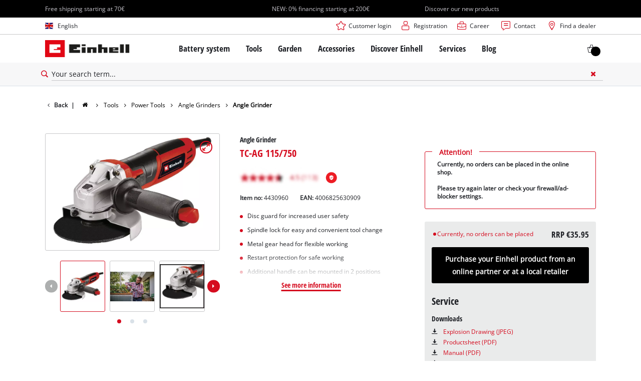

--- FILE ---
content_type: text/html; charset=utf-8
request_url: https://www.einhell.de/en/p/4430960/
body_size: 26536
content:
<!DOCTYPE html>
<html lang="en">
<head>

<meta charset="utf-8">
<!-- 
	TYPO3 Website - Powered by Communiacs - www.communiacs.de

	This website is powered by TYPO3 - inspiring people to share!
	TYPO3 is a free open source Content Management Framework initially created by Kasper Skaarhoj and licensed under GNU/GPL.
	TYPO3 is copyright 1998-2026 of Kasper Skaarhoj. Extensions are copyright of their respective owners.
	Information and contribution at https://typo3.org/
-->



<title>TC-AG 115/750 | Angle Grinder</title>
<meta name="generator" content="TYPO3 CMS">
<meta name="description" content="TC-AG 115/750">
<meta name="viewport" content="width=device-width, initial-scale=1.0">
<meta property="og:image" content="https://d2c5rvsfjg2eub.cloudfront.net/image/208244749100/image_59lupuke5d5otbn8n21is57l38/-FJPG-FWEBP-B800">
<meta property="og:image:url" content="https://d2c5rvsfjg2eub.cloudfront.net/image/208244749100/image_59lupuke5d5otbn8n21is57l38/-FJPG-FWEBP-B800">
<meta property="og:image:width" content="800">
<meta property="og:image:alt" content="einhell-classic-angle-grinder-4430960-productimage-001">
<meta name="twitter:card" content="summary">

<link href="/_assets/369fecbaddba51f6af024f761a766400/Assets/css/extensions/theme/modules/swiper.css?1761119454" rel="stylesheet" >
<link href="/_assets/369fecbaddba51f6af024f761a766400/Assets/css/extensions/theme/modules/breadcrumb.css?1761119454" rel="stylesheet" >
<link href="/_assets/369fecbaddba51f6af024f761a766400/Assets/css/extensions/theme/modules/anchornav.css?1761119454" rel="stylesheet" >
<link href="/_assets/369fecbaddba51f6af024f761a766400/Assets/css/extensions/theme/modules/faq.css?1761119454" rel="stylesheet" >
<link href="/_assets/369fecbaddba51f6af024f761a766400/Assets/css/extensions/theme/modules/crosslinks.css?1761119454" rel="stylesheet" >
<link href="/_assets/369fecbaddba51f6af024f761a766400/Assets/css/extensions/theme/modules/teaser.css?1761119454" rel="stylesheet" >
<link rel="stylesheet" href="/_assets/369fecbaddba51f6af024f761a766400/Assets/css/themes/einhell.css?1761119454" media="all">
<link rel="stylesheet" href="/_assets/369fecbaddba51f6af024f761a766400/Assets/css/app.css?1769436807" media="all">
<link href="/_assets/369fecbaddba51f6af024f761a766400/Assets/css/external/teamviewer.css?1761119454" rel="stylesheet" >
<link href="/_assets/369fecbaddba51f6af024f761a766400/Assets/css/extensions/theme/modules/usps-topbar.css?1763367803" rel="stylesheet" >
<link href="/_assets/369fecbaddba51f6af024f761a766400/Assets/css/extensions/itemrepo/cart.css?1761119454" rel="stylesheet" >
<link href="/_assets/369fecbaddba51f6af024f761a766400/Assets/css/extensions/theme/modules/image.css?1761119454" rel="stylesheet" >
<link href="/_assets/369fecbaddba51f6af024f761a766400/Assets/css/extensions/itemrepo/detail.css?1769436807" rel="stylesheet" >
<link href="/_assets/369fecbaddba51f6af024f761a766400/Assets/css/extensions/theme/modules/downloads.css?1761119454" rel="stylesheet" >
<link href="/_assets/369fecbaddba51f6af024f761a766400/Assets/css/extensions/theme/modules/headline-paragraph.css?1761119454" rel="stylesheet" >



<script src="/_assets/369fecbaddba51f6af024f761a766400/Assets/vendor/easyXDM.min.js?1761119454"></script>


<!-- Google Consent Mode Default --><script>            window.dataLayer = window.dataLayer || [];
            function gtag(){dataLayer.push(arguments);}

            gtag('consent', 'default', {
                ad_user_data: 'denied',
                ad_personalization: 'denied',
                ad_storage: 'denied',
                analytics_storage: 'denied',
                functionality_storage: 'denied',
                personalization_storage: 'denied',
                security_storage: 'granted'
            });

            gtag('set', 'ads_data_redaction', true);</script><!-- /GCM Default -->    <link href='/_assets/369fecbaddba51f6af024f761a766400/Assets/fonts/icomoon/icomoon.woff?bcwgz8' rel='preload' as='font' crossorigin='crossorigin' type='font/woff'>
    <link href='/_assets/369fecbaddba51f6af024f761a766400/Assets/fonts/icomoon/icomoon.ttf?bcwgz8' rel='preload' as='font' crossorigin='crossorigin' type='font/ttf'>    <script>        window.communiacs_loader = {};
        window.communiacs_loader.options = {};
        window.tx_theme = {};
        window.tx_theme.constants = {};
        window.tx_theme.constants.friendlycaptcha = {};
        window.tx_theme.constants.friendlycaptcha.sitekey = 'FCMG6HK10S6MCDSC';
        window.tx_theme.constants.friendlycaptcha.puzzleEndpoint = 'https://eu-api.friendlycaptcha.eu/api/v1/puzzle';    </script>        <script type="text/plain" data-usercentrics="Google Fonts">        WebFontConfig = {};

        WebFontConfig.google = {
            families: [
                'Roboto:400,700:latin',
                'Open+Sans:400,400i,700,700i',
                'Open+Sans+Condensed:700',
                'Amatic+SC:400,700:latin'
            ]
        };
        (function(d) {
            var wf = d.createElement('script'), s = d.scripts[0];
            wf.src = 'https://ajax.googleapis.com/ajax/libs/webfont/1.6.26/webfont.js';            wf.type = 'text/javascript';            wf.setAttribute('data-usercentrics', 'Google Fonts');
            s.parentNode.insertBefore(wf, s);
        })(document);      var currentBreakpoint;
        </script>	<script type="module" src="https://unpkg.com/friendly-challenge@0.9.11/widget.module.min.js" async defer data-cookiecategory="essential" data-usercentrics="Friendly Captcha"></script>	<script nomodule src="https://unpkg.com/friendly-challenge@0.9.11/widget.min.js" async defer data-cookiecategory="essential" data-usercentrics="Friendly Captcha"></script>    <script type="text/plain" data-usercentrics="AB Tasty" src="https://try.abtasty.com/6f1c1c8de66fac4798344f54e7de090e.js"></script><meta name="facebook-domain-verification" content="xtv2sl8szxqekciaimyyez68cr2v5c" /><!-- Pintrest tag -->
        <meta name="p:domain_verify" content="45484827d952e1180a0f4cebd607dd54"/>
<link rel="shortcut icon" type="image/png" href="/_assets/369fecbaddba51f6af024f761a766400/Assets/favicons/favicon.png">
<link rel="shortcut icon" type="image/png" href="/_assets/369fecbaddba51f6af024f761a766400/Assets/favicons/favicon-32.png" sizes="32x32">
<link rel="shortcut icon" type="image/png" href="/_assets/369fecbaddba51f6af024f761a766400/Assets/favicons/favicon-24.png" sizes="24x24">
<link rel="shortcut icon" type="image/png" href="/_assets/369fecbaddba51f6af024f761a766400/Assets/favicons/favicon-16.png" sizes="16x16">
<link rel="apple-touch-icon" sizes="57x57" href="/_assets/369fecbaddba51f6af024f761a766400/Assets/favicons/apple-touch-icon-57x57.png">
<link rel="apple-touch-icon" sizes="72x72" href="/_assets/369fecbaddba51f6af024f761a766400/Assets/favicons/apple-touch-icon-72x72.png">
<link rel="apple-touch-icon" sizes="76x76" href="/_assets/369fecbaddba51f6af024f761a766400/Assets/favicons/apple-touch-icon-76x76.png">
<link rel="apple-touch-icon" sizes="114x114" href="/_assets/369fecbaddba51f6af024f761a766400/Assets/favicons/apple-touch-icon-114x114.png">
<link rel="apple-touch-icon" sizes="120x120" href="/_assets/369fecbaddba51f6af024f761a766400/Assets/favicons/apple-touch-icon-120x120.png">
<link rel="apple-touch-icon" sizes="144x144" href="/_assets/369fecbaddba51f6af024f761a766400/Assets/favicons/apple-touch-icon-144x144.png">
<link rel="apple-touch-icon" sizes="152x152" href="/_assets/369fecbaddba51f6af024f761a766400/Assets/favicons/apple-touch-icon-152x152.png">

<script type="text/plain" data-usercentrics="BazaarVoice" src="https://apps.bazaarvoice.com/deployments/einhell-de/main_site/production/en_DE/bv.js" async></script><script type="text/plain" data-usercentrics="Zoovu" src="https://js.search-studio.zoovu.com/plugin/bundle/14671.js?123456789" async></script>          <!-- Matomo Tag Manager -->
<script type="text/plain" data-usercentrics="Matomo (self hosted)">
var _mtm = window._mtm = window._mtm || [];
_mtm.push({"mtm.startTime": (new Date().getTime()), "event": "mtm.Start"});
var d=document, g=d.createElement('script'), s=d.getElementsByTagName("script")[0];
g.async=true; g.src="https://matomo.einhell-live.de/js/container_RbEE1P8G.js"; s.parentNode.insertBefore(g,s);
</script>
<!-- End Matomo Tag Manager --><link rel="preload" href="//privacy-proxy.usercentrics.eu/latest/uc-block.bundle.js" as="script">
        <link rel="preconnect" href="//privacy-proxy.usercentrics.eu">
        <script id="usercentrics-cmp" data-language="en" data-settings-id="oDTV8iqqN" src="https://web.cmp.usercentrics.eu/ui/loader.js" async></script>        <script type="application/javascript" src="https://privacy-proxy.usercentrics.eu/latest/uc-block.bundle.js"></script>
        <script>
        // (optional) additional configs for the Smart Data Protector
        uc.blockOnly([
          'S1pcEj_jZX', //Google Maps
          'XbzVLbj6w', //BazaarVoice
          'BJz7qNsdj-7', // Youtube
          'qEs4t49Rg', // Trustpilot
          'uJyv6', // Flockler
          'J4VjROu2H' //Zoovu
        ]);
        </script>
        <script>
        // block following scripts
        uc.blockElements({
          'S1pcEj_jZX': '.module-teaser-shoplocator .teaser__content, .shopLocator, .lawn-calculator, .googlemaps, .overlay__placeholder',
          'J4VjROu2H': '#zoovu-assistant',
          'uJyv6-Nm': '.flockler',
          'XbzVLbj6w': '.bv-uc-wrapper',
          'qEs4t49Rg': '.trustpilot-widget-placeholder, .trustpilot-section-placeholder',
          'BJz7qNsdj-7': '.module-video .card__iframe .uc-placeholder'
        });
        uc.reloadOnOptOut('S1pcEj_jZX');
        uc.reloadOnOptIn('BJz7qNsdj-7');
        uc.reloadOnOptIn('qEs4t49Rg');
        </script><!-- Google Tag Manager GA4 --><script type="text/plain" data-usercentrics="Google Tag Manager">(function(w,d,s,l,i){w[l]=w[l]||[];w[l].push({'gtm.start':
new Date().getTime(),event:'gtm.js'});var f=d.getElementsByTagName(s)[0],
j=d.createElement(s),dl=l!='dataLayer'?'&l='+l:'';j.async=true;j.src=
'https://www.googletagmanager.com/gtm.js?id='+i+dl;f.parentNode.insertBefore(j,f);
})(window,document,'script','dataLayer','GTM-N2LKC3P');</script><!-- End Google Tag Manager -->
<link rel="canonical" href="https://www.einhell.de/en/p/4430960-tc-ag-115-750/"/>

<link rel="alternate" hreflang="hr-hr" href="https://www.einhell.hr/p/4430960-tc-ag-115-750/"/>
<link rel="alternate" hreflang="en-hr" href="https://www.einhell.hr/en/p/4430960-tc-ag-115-750/"/>
<link rel="alternate" hreflang="sl-hr" href="https://www.einhell.hr/sl/p/4430960-tc-ag-115-750/"/>
<link rel="alternate" hreflang="de-de" href="https://www.einhell.de/p/4430960-tc-ag-115-750/"/>
<link rel="alternate" hreflang="it-it" href="https://www.einhell.it/p/4430960-tc-ag-115-750/"/>
<link rel="alternate" hreflang="en-it" href="https://www.einhell.it/en/p/4430960-tc-ag-115-750/"/>
<link rel="alternate" hreflang="sv-se" href="https://www.einhell.se/p/4430960-tc-ag-115-750/"/>
<link rel="alternate" hreflang="en-se" href="https://www.einhell.se/en/p/4430960-tc-ag-115-750/"/>
<link rel="alternate" hreflang="de-at" href="https://www.einhell.at/p/4430960-tc-ag-115-750/"/>
<link rel="alternate" hreflang="en-at" href="https://www.einhell.at/en/p/4430960-tc-ag-115-750/"/>
<link rel="alternate" hreflang="sl-si" href="https://www.einhell.si/p/4430960-tc-ag-115-750/"/>
<link rel="alternate" hreflang="en-si" href="https://www.einhell.si/en/p/4430960-tc-ag-115-750/"/>
<link rel="alternate" hreflang="ro-ro" href="https://www.einhell.ro/p/4430960-tc-ag-115-750/"/>
<link rel="alternate" hreflang="en-ro" href="https://www.einhell.ro/en/p/4430960-tc-ag-115-750/"/>
<link rel="alternate" hreflang="en-de" href="https://www.einhell.de/en/p/4430960-tc-ag-115-750/"/>
<link rel="alternate" hreflang="no-no" href="https://www.einhell.no/p/4430960-tc-ag-115-750/"/>
<link rel="alternate" hreflang="en-no" href="https://www.einhell.no/en/p/4430960-tc-ag-115-750/"/>
<link rel="alternate" hreflang="da-dk" href="https://www.einhell.dk/p/4430960-tc-ag-115-750/"/>
<link rel="alternate" hreflang="en-dk" href="https://www.einhell.dk/en/p/4430960-tc-ag-115-750/"/>
</head>
<body class="page-1556 level-2 template-productDetail transition-preload client-dach site-en_DE">    <!-- Google Tag Manager GA4 (noscript) -->
    <noscript><iframe src="https://www.googletagmanager.com/ns.html?id=GTM-N2LKC3P"
    height="0" width="0" style="display:none;visibility:hidden"></iframe></noscript>
    <!-- End Google Tag Manager (noscript) -->


<script>
  uc.setCustomTranslations({
    en: {
      ACCEPT: "Accept",
      MORE_INFO: "Cookie settings",
      DEFAULT_DESCRIPTION: "We use a third party service that may collect data about your activity. To view this content, you must explicitly give your consent for %TECHNOLOGY_NAME%.",
      DEFAULT_TITLE: "We need your consent to load the %TECHNOLOGY_NAME% service!"
    },
    'en': {
      ACCEPT: "Accept",
      MORE_INFO: "Cookie settings",
      DEFAULT_DESCRIPTION: "We use a third party service that may collect data about your activity. To view this content, you must explicitly give your consent for %TECHNOLOGY_NAME%.",
      DEFAULT_TITLE: "We need your consent to load the %TECHNOLOGY_NAME% service!"
    }
  });</script>

<script>
  if (!window.tx_itemrepo) {
    window.tx_itemrepo = {}
  }

  if (!window.tx_itemrepo.currency) {
    window.tx_itemrepo.currency = "EUR"
  }

  if (!window.tx_itemrepo.currencyLocale) {
    window.tx_itemrepo.currencyLocale = "en-DE"
  }
</script>


  <script type="application/ld+json">
  {
    "@context": "https://schema.org",
    "@type": "LocalBusiness",
    "@id": "https://www.einhell.de/#localbusiness",
    "name": "Einhell Germany AG - Landau/Isar Location",
    "parentOrganization": {
      "@type": "Organization",
      "@id": "https://www.einhell.com/#organization",
      "name": "Einhell Germany AG",
      "url": "https://www.einhell.com"
    },
    "description": "From cordless screwdrivers to electric lawn mowers: Einhell develops and sells state-of-the-art tools for DIY enthusiasts, hobby gardeners and handymen. Our wide product range covers a wide range of applications in home and garden, as well as garage and workshop. In addition to reliable quality, comprehensive services and an outstanding price-performance ratio, the Einhell brand stands for freedom, simplicity, security and joy in the realization of own projects.",
    "telephone": "+49 9951 942-0",
    "faxNumber": "+49 9951 1702",
    "email": "info@einhell.de",
    "address": {
      "@type": "PostalAddress",
      "streetAddress": "Wiesenweg 22",
      "addressLocality": "Landau/Isar",
      "postalCode": "94405",
      "addressCountry": "DE"
    },
    "sameAs": [
    "https://www.facebook.com/Einhell",
    "https://www.youtube.com/c/einhell",
    "https://www.instagram.com/einhell_dach/",
    "https://www.tiktok.com/@einhell_ag",
    "https://de.pinterest.com/einhell_dach/",
    "https://www.linkedin.com/company/einhell-germany-ag"
    ],
    "logo": "https://www.einhell.de/_assets/369fecbaddba51f6af024f761a766400/Assets/img/logo.png",
    "image": "https://www.einhell.de/_assets/369fecbaddba51f6af024f761a766400/Assets/img/logo.png",
    "priceRange": "$$",
    "url": "https://www.einhell.de"
  }
</script>


<div class="clicker"></div>

<div class="frc-captcha" data-start="none" style="display:none;"></div>

    
  
  
      <script type="module" crossorigin src="https://compare-list-preview.einhell-live.de/index.js"></script>
      <link rel="stylesheet" crossorigin href="https://compare-list-preview.einhell-live.de/style.css">

      <div id="compareListData" data-comparelist-enabled="1"
           data-locale="en_DE"
           data-env="live"
           data-website="einhell.de"
           data-compare-list-url="https://www.einhell.de/en/comparelist/"></div>

      <div id="compareListContainerApp"></div>
    

  

  


  




  

  


<div id="page-top" class="skip-to-content -border-bottom">
  <div class="skip-link-nav visually-hidden-focusable inner__wrap -max-width-limited">
    <span id="jumpmark-main-content-link" class="skip-link" tabindex="0">
      Jump to main content
    </span>
    <span id="jumpmark-search-link" class="skip-link" tabindex="0">
      Jump to search
    </span>
    <span id="jumpmark-main-menu-link" class="skip-link" tabindex="0">
      Jump to main navigation
    </span>
  </div>
</div>
<div class="page -show-zoovu-buy-btn" data-free-item-error="The item cannot be added to the shopping cart again due to the current promotion" data-shippingfee="4.90" data-shippingthreshold="70.00">

  
  

  <script>
      window.addEventListener('DOMContentLoaded', function () {
        let isTeamviewerwAccepted = (localStorage.getItem('teamviewer') === 'true');
        if (isTeamviewerwAccepted) {
          $.getScript('https://cdn.engage.teamviewer.com/cdn/js/k8qhoof6dt.js', function () {
            window.postMessage("CV_sent");
          });
        }
      })
  </script>

  <header
    class="page__header nav-search  -cart-badge">
    






    
  

  <div class="header__uspsbar   -triple">
    <div class="inner__wrap -max-width-limited">
      
        <div class="header-uspsbar__swiper swiper-container" data-autoplay-delay="1000">
          <div class="swiper-wrapper">
            
              <div class="swiper-slide header-uspsbar__slide">
                
                    <div class="swiper-slide--inner">
                      
  
  
    <span class="usp__text ">Free shipping starting at 70€</span>
  

                    </div>
                  
              </div>
            
              <div class="swiper-slide header-uspsbar__slide">
                
                    <a href="https://www.einhell.de/en/payment-methods" class="swiper-slide--inner header-uspsbar__slide">
                      
  
  
    <span class="usp__text -lnk-alpha">NEW: 0% financing starting at 200€</span>
  

                    </a>
                  
              </div>
            
              <div class="swiper-slide header-uspsbar__slide">
                
                    <a href="https://www.einhell.de/en/product-news" class="swiper-slide--inner header-uspsbar__slide">
                      
  
  
    <span class="usp__text -lnk-alpha">Discover our new products</span>
  

                    </a>
                  
              </div>
            
          </div>
        </div>
      
    </div>
  </div>





    <div class="header__topbar">
      <div class="inner__wrap -max-width-limited">
        <nav class="module-nav module-nav--lang">
          

  <div class="nav__meta nav__meta--lang">
    <div class="nav__lang">
      
        
          
          <div class="nav__current">
            <div class="current__flag flags-gb">
              <span class="flag__label flag__label--mobile">EN</span>
              <span class="flag__label flag__label--desktop">English</span>
            </div>
          </div>
        
      
        
      
      <div class="nav__available">
        <div class="available__label heading delta">
          
          <div class="close-icon" tabindex="-1"><span></span></div>
        </div>
        
          
              
              <div class="available__lang">
                <div class="current__flag flags-gb" tabindex="-1">
                  <span class="flag__label flag__label--mobile"></span>
                  <span class="flag__label flag__label--desktop">English</span>
                </div>
              </div>
            
        
          
        
        
          
        
          
              
                  <div class="available__lang">
                    <a href="/p/4430960-tc-ag-115-750/" tabindex="-1">
                      <div class="lang__flag flags-de">
                        <span class="flag__label">Deutsch</span>
                      </div>
                    </a>
                  </div>
                
            
        
        
      </div>
    </div>
  </div>



          <button class="nav-lang__submenu-button" aria-label="Switch language" tabindex="0">
            <svg xmlns="http://www.w3.org/2000/svg" width="18" height="18" viewBox="0 0 24 24"><path fill="currentColor" d="M12.6 12L8 7.4L9.4 6l6 6l-6 6L8 16.6z"></path></svg>
          </button>
        </nav>
        <div class="meta-image">
          
        </div>
        <nav class="module-nav module-nav--meta">
          


    
    
    
        



<script>
    if (!window.app) {
        window.app = {};
    }
    if (!window.app.login)
    {
        window.app.login = {}
    }

    window.app.login.keycloakBaseUrl = 'https://auth.einhell.com/auth/'
    window.app.login.syliusCookieDomain = 'einhell.de'
    window.app.login.keycloakRealm = 'master'
    window.app.login.keycloakApplicationId = 'typo3'
    window.app.login.siteLanguageHrefLang = 'en-DE'
    window.app.login.keycloakLocale = 'en-DE'
    window.app.login.privacylink = 'https://www.einhell.de/en/data-privacy/'
    window.app.login.dashboardlink = 'https://www.einhell.de/en/user-dashboard/'
    window.app.login.translationsAssetsPath = '/_assets/369fecbaddba51f6af024f761a766400/Translations/login';
</script>
<menu id="login" class="module-nav__lvl1 tx-theme tx-theme--login"></menu>


    
    <menu class="module-nav__lvl1">
        
            <li class="module-nav__item">
                <a href="https://karriere.einhell.de/" tabindex="-1"  target="_blank" rel="noreferrer">
                <span class=" icon-career-before">Career</span>
                </a>
                
            </li>
        
            <li class="module-nav__item">
                <a href="/en/services/contact/" tabindex="-1" >
                <span class=" icon-contact-before">Contact</span>
                </a>
                
            </li>
        
            <li class="module-nav__item">
                <a href="/en/shoplocator/" tabindex="-1" >
                <span class=" icon-map-marker-before">Find a dealer</span>
                </a>
                
            </li>
        
    </menu>









        </nav>
      </div>
    </div>
    <div class="header__header" data-overview-label="Overview">
      <div class="inner__wrap -max-width-limited">
        <div class="module-logo">
          <a href="/en/"><img src="/_assets/369fecbaddba51f6af024f761a766400/Assets/img/logo.png" width="376" height="76"   alt="&#039;EINHELL. Cordless Excellence. - Official brand&#039;" ></a>
        </div>
        <nav class="module-nav module-nav--main">
          


  
  
    <menu class="module-nav__lvl1">
      
  
    
    
    
    
    
      
        
      
        
      
        
      
        
      
        
      
    
    <li
            class="module-nav__item module-nav__item--hasSubpages  ">
      
          <a href="/en/battery-system/"    >
          
          <span
                  class="heading delta">Battery system</span>
          </a>
        
      
        <button class="menu__submenu-button menu__submenu-button-lvl1 " aria-label="Open submenu"  tabindex="0">
        <svg xmlns="http://www.w3.org/2000/svg" width="32" height="32" viewBox="0 0 24 24"><path fill="currentColor" d="M12.6 12L8 7.4L9.4 6l6 6l-6 6L8 16.6z"></path></svg>
        </button>
        
  
    <menu class="module-nav__lvl2">
      
  
    
    
    
    
    
      
        
      
        
      
    
    <li
            class="module-nav__item module-nav__item--hasSubpages  module-nav__item--disabledLink ">
      
            <span
                    class="heading epsilon">Einhell Battery system</span>
        
      
        <button class="menu__submenu-button  menu__submenu-button-lvl2" aria-label="Open submenu" tabindex="-1">
        <svg xmlns="http://www.w3.org/2000/svg" width="32" height="32" viewBox="0 0 24 24"><path fill="currentColor" d="M12.6 12L8 7.4L9.4 6l6 6l-6 6L8 16.6z"></path></svg>
        </button>
        
  
    <menu class="module-nav__lvl3">
      
  
    
    
    
    
    
    <li
            class="module-nav__item  ">
      
          <a href="/en/battery-system/"    >
          
          <span
                  class="">The Power X-Change Battery system</span>
          </a>
        
      
    </li>
  
    
    
    
    
    
    <li
            class="module-nav__item  ">
      
          <a href="/en/battery-product-advisor/"    >
          
          <span
                  class="">Power X-Change Product advisor</span>
          </a>
        
      
    </li>
  
  

    </menu>

      
    </li>
  
    
    
    
    
    
      
        
      
        
      
        
      
    
    <li
            class="module-nav__item module-nav__item--hasSubpages  module-nav__item--disabledLink ">
      
            <span
                    class="heading epsilon">Technology</span>
        
      
        <button class="menu__submenu-button  menu__submenu-button-lvl2" aria-label="Open submenu" tabindex="-1">
        <svg xmlns="http://www.w3.org/2000/svg" width="32" height="32" viewBox="0 0 24 24"><path fill="currentColor" d="M12.6 12L8 7.4L9.4 6l6 6l-6 6L8 16.6z"></path></svg>
        </button>
        
  
    <menu class="module-nav__lvl3">
      
  
    
    
    
    
    
    <li
            class="module-nav__item  ">
      
          <a href="/en/battery-system/battery-technology/"    >
          
          <span
                  class="">Battery technology</span>
          </a>
        
      
    </li>
  
    
    
    
    
    
    <li
            class="module-nav__item  ">
      
          <a href="/en/brushless/"    >
          
          <span
                  class="">Brushless</span>
          </a>
        
      
    </li>
  
    
    
    
    
    
    <li
            class="module-nav__item  ">
      
          <a href="/en/fake-batteries/"    >
          
          <span
                  class="">Batteries: Einhell original vs. replica</span>
          </a>
        
      
    </li>
  
  

    </menu>

      
    </li>
  
    
    
    
    
    
      
        
      
        
      
        
      
        
      
    
    <li
            class="module-nav__item module-nav__item--hasSubpages  module-nav__item--disabledLink ">
      
            <span
                    class="heading epsilon">PROFESSIONAL</span>
        
      
        <button class="menu__submenu-button  menu__submenu-button-lvl2" aria-label="Open submenu" tabindex="-1">
        <svg xmlns="http://www.w3.org/2000/svg" width="32" height="32" viewBox="0 0 24 24"><path fill="currentColor" d="M12.6 12L8 7.4L9.4 6l6 6l-6 6L8 16.6z"></path></svg>
        </button>
        
  
    <menu class="module-nav__lvl3">
      
  
    
    
    
    
    
    <li
            class="module-nav__item  ">
      
          <a href="/en/professional/"    >
          
          <span
                  class="">About Einhell PROFESSIONAL</span>
          </a>
        
      
    </li>
  
    
    
    
    
    
    <li
            class="module-nav__item  ">
      
          <a href="/en/battery-system/professional/all-professional-devices/"    >
          
          <span
                  class="">All PROFESSIONAL devices</span>
          </a>
        
      
    </li>
  
    
    
    
    
    
    <li
            class="module-nav__item  ">
      
          <a href="/en/battery-system/professional/professional-power-tools/"    >
          
          <span
                  class="">PROFESSIONAL Power tools</span>
          </a>
        
      
    </li>
  
    
    
    
    
    
    <li
            class="module-nav__item  ">
      
          <a href="/en/battery-system/professional/professional-garden-tools/"    >
          
          <span
                  class="">PROFESSIONAL Garden tools</span>
          </a>
        
      
    </li>
  
  

    </menu>

      
    </li>
  
    
    
    
    
    
      
        
      
        
      
        
      
    
    <li
            class="module-nav__item module-nav__item--hasSubpages  module-nav__item--disabledLink ">
      
            <span
                    class="heading epsilon">Power X-Change devices</span>
        
      
        <button class="menu__submenu-button  menu__submenu-button-lvl2" aria-label="Open submenu" tabindex="-1">
        <svg xmlns="http://www.w3.org/2000/svg" width="32" height="32" viewBox="0 0 24 24"><path fill="currentColor" d="M12.6 12L8 7.4L9.4 6l6 6l-6 6L8 16.6z"></path></svg>
        </button>
        
  
    <menu class="module-nav__lvl3">
      
  
    
    
    
    
    
    <li
            class="module-nav__item  ">
      
          <a href="/en/power-x-change/"    >
          
          <span
                  class="">All Power X-Change devices</span>
          </a>
        
      
    </li>
  
    
    
    
    
    
    <li
            class="module-nav__item  ">
      
          <a href="/en/battery-system/all-power-x-change-devices/default-982e789a8663945e2df930c412782952/"    >
          
          <span
                  class="">Power X-Change Tools</span>
          </a>
        
      
    </li>
  
    
    
    
    
    
    <li
            class="module-nav__item  ">
      
          <a href="/en/battery-system/power-x-change-devices/default-944632ba008450e7b5f75e09923981e9/"    >
          
          <span
                  class="">Power X-Change Garden tools</span>
          </a>
        
      
    </li>
  
  

    </menu>

      
    </li>
  
    
    
    
    
    
      
        
      
        
      
        
      
        
      
    
    <li
            class="module-nav__item module-nav__item--hasSubpages  module-nav__item--disabledLink ">
      
            <span
                    class="heading epsilon">Batteries &amp; Chargers</span>
        
      
        <button class="menu__submenu-button  menu__submenu-button-lvl2" aria-label="Open submenu" tabindex="-1">
        <svg xmlns="http://www.w3.org/2000/svg" width="32" height="32" viewBox="0 0 24 24"><path fill="currentColor" d="M12.6 12L8 7.4L9.4 6l6 6l-6 6L8 16.6z"></path></svg>
        </button>
        
  
    <menu class="module-nav__lvl3">
      
  
    
    
    
    
    
    <li
            class="module-nav__item  ">
      
          <a href="/en/accessories/batteries-chargers/batteries/"    >
          
          <span
                  class="">Batteries</span>
          </a>
        
      
    </li>
  
    
    
    
    
    
    <li
            class="module-nav__item  ">
      
          <a href="/en/accessories/batteries-chargers/chargers/"    >
          
          <span
                  class="">Chargers</span>
          </a>
        
      
    </li>
  
    
    
    
    
    
    <li
            class="module-nav__item  ">
      
          <a href="/en/accessories/batteries-chargers/starter-kits/"    >
          
          <span
                  class="">Starter Kits</span>
          </a>
        
      
    </li>
  
    
    
    
    
    
    <li
            class="module-nav__item  ">
      
          <a href="/en/accessories/batteries-chargers/battery-accessories/"    >
          
          <span
                  class="">Battery Accessories</span>
          </a>
        
      
    </li>
  
  

    </menu>

      
    </li>
  
  

    </menu>

      
    </li>
  
    
    
    
    
    
      
        
      
        
      
        
      
        
      
        
      
        
      
        
      
        
      
    
    <li
            class="module-nav__item module-nav__item--hasSubpages  ">
      
          <a href="/en/tools/"    >
          
          <span
                  class="heading delta">Tools</span>
          </a>
        
      
        <button class="menu__submenu-button menu__submenu-button-lvl1 " aria-label="Open submenu"  tabindex="0">
        <svg xmlns="http://www.w3.org/2000/svg" width="32" height="32" viewBox="0 0 24 24"><path fill="currentColor" d="M12.6 12L8 7.4L9.4 6l6 6l-6 6L8 16.6z"></path></svg>
        </button>
        
  
    <menu class="module-nav__lvl2">
      
  
    
    
    
    
    
      
        
      
        
      
        
      
        
      
        
      
        
      
        
      
        
      
        
      
        
      
        
      
        
      
        
      
        
      
        
      
    
    <li
            class="module-nav__item module-nav__item--hasSubpages  ">
      
          <a href="/en/tools/power-tools/"    >
          
          <span
                  class="heading epsilon">Power Tools</span>
          </a>
        
      
        <button class="menu__submenu-button  menu__submenu-button-lvl2" aria-label="Open submenu" tabindex="-1">
        <svg xmlns="http://www.w3.org/2000/svg" width="32" height="32" viewBox="0 0 24 24"><path fill="currentColor" d="M12.6 12L8 7.4L9.4 6l6 6l-6 6L8 16.6z"></path></svg>
        </button>
        
  
    <menu class="module-nav__lvl3">
      
  
    
    
    
    
    
    <li
            class="module-nav__item  ">
      
          <a href="/en/tools/power-tools/cordless-screwdrivers/"    >
          
          <span
                  class="">Cordless Screwdrivers</span>
          </a>
        
      
    </li>
  
    
    
    
    
    
    <li
            class="module-nav__item  ">
      
          <a href="/en/tools/power-tools/drillers/"    >
          
          <span
                  class="">Drillers</span>
          </a>
        
      
    </li>
  
    
    
    
    
    
    <li
            class="module-nav__item  ">
      
          <a href="/en/tools/power-tools/rotary-hammers/"    >
          
          <span
                  class="">Rotary Hammers</span>
          </a>
        
      
    </li>
  
    
    
    
    
    
    <li
            class="module-nav__item  ">
      
          <a href="/en/tools/power-tools/angle-grinders/"    >
          
          <span
                  class="">Angle Grinders</span>
          </a>
        
      
    </li>
  
    
    
    
    
    
    <li
            class="module-nav__item  ">
      
          <a href="/en/tools/power-tools/multifunctional-tools/"    >
          
          <span
                  class="">Multifunctional Tools</span>
          </a>
        
      
    </li>
  
    
    
    
    
    
    <li
            class="module-nav__item  ">
      
          <a href="/en/tools/power-tools/wood-routers/"    >
          
          <span
                  class="">Wood Routers</span>
          </a>
        
      
    </li>
  
    
    
    
    
    
    <li
            class="module-nav__item  ">
      
          <a href="/en/tools/power-tools/saws/"    >
          
          <span
                  class="">Saws</span>
          </a>
        
      
    </li>
  
    
    
    
    
    
    <li
            class="module-nav__item  ">
      
          <a href="/en/tools/power-tools/electric-planers/"    >
          
          <span
                  class="">Electric Planers</span>
          </a>
        
      
    </li>
  
    
    
    
    
    
    <li
            class="module-nav__item  ">
      
          <a href="/en/tools/power-tools/grinders/"    >
          
          <span
                  class="">Grinders</span>
          </a>
        
      
    </li>
  
    
    
    
    
    
    <li
            class="module-nav__item  ">
      
          <a href="/en/tools/power-tools/wall-processing-tools/"    >
          
          <span
                  class="">Wall Processing Tools</span>
          </a>
        
      
    </li>
  
    
    
    
    
    
    <li
            class="module-nav__item  ">
      
          <a href="/en/tools/power-tools/stirrers/"    >
          
          <span
                  class="">Stirrers</span>
          </a>
        
      
    </li>
  
    
    
    
    
    
    <li
            class="module-nav__item  ">
      
          <a href="/en/tools/power-tools/paint-spray-guns/"    >
          
          <span
                  class="">Paint Spray Guns</span>
          </a>
        
      
    </li>
  
    
    
    
    
    
    <li
            class="module-nav__item  ">
      
          <a href="/en/tools/power-tools/lights/"    >
          
          <span
                  class="">Lights</span>
          </a>
        
      
    </li>
  
    
    
    
    
    
    <li
            class="module-nav__item  ">
      
          <a href="/en/tools/power-tools/measuring-tools/"    >
          
          <span
                  class="">Measuring Tools</span>
          </a>
        
      
    </li>
  
    
    
    
    
    
    <li
            class="module-nav__item  ">
      
          <a href="/en/tools/power-tools/further-tools/"    >
          
          <span
                  class="">Further Tools</span>
          </a>
        
      
    </li>
  
  

    </menu>

      
    </li>
  
    
    
    
    
    
      
        
      
        
      
        
      
        
      
        
      
        
      
        
      
        
      
        
      
        
      
        
      
    
    <li
            class="module-nav__item module-nav__item--hasSubpages  ">
      
          <a href="/en/tools/stationary-machines/"    >
          
          <span
                  class="heading epsilon">Stationary Machines</span>
          </a>
        
      
        <button class="menu__submenu-button  menu__submenu-button-lvl2" aria-label="Open submenu" tabindex="-1">
        <svg xmlns="http://www.w3.org/2000/svg" width="32" height="32" viewBox="0 0 24 24"><path fill="currentColor" d="M12.6 12L8 7.4L9.4 6l6 6l-6 6L8 16.6z"></path></svg>
        </button>
        
  
    <menu class="module-nav__lvl3">
      
  
    
    
    
    
    
    <li
            class="module-nav__item  ">
      
          <a href="/en/tools/stationary-machines/table-saws/"    >
          
          <span
                  class="">Table Saws</span>
          </a>
        
      
    </li>
  
    
    
    
    
    
    <li
            class="module-nav__item  ">
      
          <a href="/en/tools/stationary-machines/band-saws/"    >
          
          <span
                  class="">Band Saws</span>
          </a>
        
      
    </li>
  
    
    
    
    
    
    <li
            class="module-nav__item  ">
      
          <a href="/en/tools/stationary-machines/mitre-saws/"    >
          
          <span
                  class="">Mitre Saws</span>
          </a>
        
      
    </li>
  
    
    
    
    
    
    <li
            class="module-nav__item  ">
      
          <a href="/en/tools/stationary-machines/air-compressors/"    >
          
          <span
                  class="">Air Compressors</span>
          </a>
        
      
    </li>
  
    
    
    
    
    
    <li
            class="module-nav__item  ">
      
          <a href="/en/tools/stationary-machines/stone-tile-cutter/"    >
          
          <span
                  class="">Stone / Tile Cutter</span>
          </a>
        
      
    </li>
  
    
    
    
    
    
    <li
            class="module-nav__item  ">
      
          <a href="/en/tools/stationary-machines/belt-sanders/"    >
          
          <span
                  class="">Belt Sanders</span>
          </a>
        
      
    </li>
  
    
    
    
    
    
    <li
            class="module-nav__item  ">
      
          <a href="/en/tools/stationary-machines/bench-grinders/"    >
          
          <span
                  class="">Bench Grinders</span>
          </a>
        
      
    </li>
  
    
    
    
    
    
    <li
            class="module-nav__item  ">
      
          <a href="/en/tools/stationary-machines/power-generators/"    >
          
          <span
                  class="">Power Generators</span>
          </a>
        
      
    </li>
  
    
    
    
    
    
    <li
            class="module-nav__item  ">
      
          <a href="/en/tools/stationary-machines/bench-drills/"    >
          
          <span
                  class="">Bench Drills</span>
          </a>
        
      
    </li>
  
    
    
    
    
    
    <li
            class="module-nav__item  ">
      
          <a href="/en/tools/stationary-machines/chain-sharpeners/"    >
          
          <span
                  class="">Chain Sharpeners</span>
          </a>
        
      
    </li>
  
    
    
    
    
    
    <li
            class="module-nav__item  ">
      
          <a href="/en/tools/stationary-machines/further-machines/"    >
          
          <span
                  class="">Further Machines</span>
          </a>
        
      
    </li>
  
  

    </menu>

      
    </li>
  
    
    
    
    
    
      
        
      
        
      
        
      
        
      
        
      
    
    <li
            class="module-nav__item module-nav__item--hasSubpages  ">
      
          <a href="/en/tools/cleaning-devices/"    >
          
          <span
                  class="heading epsilon">Cleaning Devices</span>
          </a>
        
      
        <button class="menu__submenu-button  menu__submenu-button-lvl2" aria-label="Open submenu" tabindex="-1">
        <svg xmlns="http://www.w3.org/2000/svg" width="32" height="32" viewBox="0 0 24 24"><path fill="currentColor" d="M12.6 12L8 7.4L9.4 6l6 6l-6 6L8 16.6z"></path></svg>
        </button>
        
  
    <menu class="module-nav__lvl3">
      
  
    
    
    
    
    
    <li
            class="module-nav__item  ">
      
          <a href="/en/tools/cleaning-devices/wet-dry-vacuum-cleaners/"    >
          
          <span
                  class="">Wet / Dry Vacuum Cleaners</span>
          </a>
        
      
    </li>
  
    
    
    
    
    
    <li
            class="module-nav__item  ">
      
          <a href="/en/tools/cleaning-devices/ash-vacuum-cleaners/"    >
          
          <span
                  class="">Ash Vacuum Cleaners</span>
          </a>
        
      
    </li>
  
    
    
    
    
    
    <li
            class="module-nav__item  ">
      
          <a href="/en/tools/cleaning-devices/high-pressure-cleaners/"    >
          
          <span
                  class="">High Pressure Cleaners</span>
          </a>
        
      
    </li>
  
    
    
    
    
    
    <li
            class="module-nav__item  ">
      
          <a href="/en/tools/cleaning-devices/surface-grout-cleaners/"    >
          
          <span
                  class="">Surface / Grout Cleaners</span>
          </a>
        
      
    </li>
  
    
    
    
    
    
    <li
            class="module-nav__item  ">
      
          <a href="/en/tools/cleaning-devices/further-cleaning-tools/"    >
          
          <span
                  class="">Further Cleaning Tools</span>
          </a>
        
      
    </li>
  
  

    </menu>

      
    </li>
  
    
    
    
    
    
      
        
      
        
      
        
      
        
      
        
      
    
    <li
            class="module-nav__item module-nav__item--hasSubpages  ">
      
          <a href="/en/tools/car-tools/"    >
          
          <span
                  class="heading epsilon">Car Tools</span>
          </a>
        
      
        <button class="menu__submenu-button  menu__submenu-button-lvl2" aria-label="Open submenu" tabindex="-1">
        <svg xmlns="http://www.w3.org/2000/svg" width="32" height="32" viewBox="0 0 24 24"><path fill="currentColor" d="M12.6 12L8 7.4L9.4 6l6 6l-6 6L8 16.6z"></path></svg>
        </button>
        
  
    <menu class="module-nav__lvl3">
      
  
    
    
    
    
    
    <li
            class="module-nav__item  ">
      
          <a href="/en/tools/car-tools/car-air-compressors/"    >
          
          <span
                  class="">Car Air Compressors</span>
          </a>
        
      
    </li>
  
    
    
    
    
    
    <li
            class="module-nav__item  ">
      
          <a href="/en/tools/car-tools/jump-starter/"    >
          
          <span
                  class="">Jump Starter</span>
          </a>
        
      
    </li>
  
    
    
    
    
    
    <li
            class="module-nav__item  ">
      
          <a href="/en/tools/car-tools/polishing-machines/"    >
          
          <span
                  class="">Polishing Machines</span>
          </a>
        
      
    </li>
  
    
    
    
    
    
    <li
            class="module-nav__item  ">
      
          <a href="/en/tools/car-tools/battery-chargers/"    >
          
          <span
                  class="">Battery Chargers</span>
          </a>
        
      
    </li>
  
    
    
    
    
    
    <li
            class="module-nav__item  ">
      
          <a href="/en/tools/car-tools/impact-screwdrivers/"    >
          
          <span
                  class="">Impact Screwdrivers</span>
          </a>
        
      
    </li>
  
  

    </menu>

      
    </li>
  
    
    
    
    
    
      
        
      
    
    <li
            class="module-nav__item module-nav__item--hasSubpages  ">
      
          <a href="/en/tools/heaters/"    >
          
          <span
                  class="heading epsilon">Heaters</span>
          </a>
        
      
        <button class="menu__submenu-button  menu__submenu-button-lvl2" aria-label="Open submenu" tabindex="-1">
        <svg xmlns="http://www.w3.org/2000/svg" width="32" height="32" viewBox="0 0 24 24"><path fill="currentColor" d="M12.6 12L8 7.4L9.4 6l6 6l-6 6L8 16.6z"></path></svg>
        </button>
        
  
    <menu class="module-nav__lvl3">
      
  
    
    
    
    
    
    <li
            class="module-nav__item  ">
      
          <a href="/en/tools/heaters/gas-heaters/"    >
          
          <span
                  class="">Gas Heaters</span>
          </a>
        
      
    </li>
  
  

    </menu>

      
    </li>
  
    
    
    
    
    
    <li
            class="module-nav__item  ">
      
          <a href="https://www.einhell.de/en/produktnews#tools"    >
          
          <span
                  class="heading epsilon">Product releases</span>
          </a>
        
      
    </li>
  
    
    
    
    
    
    <li
            class="module-nav__item  ">
      
          <a href="https://www.einhell.de/en/sale#tools"    >
          
          <span
                  class="heading epsilon">Sale</span>
          </a>
        
      
    </li>
  
    
    
    
    
    
    <li
            class="module-nav__item  ">
      
          <a href="/en/merchandise/"    >
          
          <span
                  class="heading epsilon">Merchandise</span>
          </a>
        
      
    </li>
  
  

    </menu>

      
    </li>
  
    
    
    
    
    
      
        
      
        
      
        
      
        
      
        
      
        
      
        
      
        
      
        
      
        
      
        
      
        
      
        
      
    
    <li
            class="module-nav__item module-nav__item--hasSubpages  ">
      
          <a href="/en/garden/"    >
          
          <span
                  class="heading delta">Garden</span>
          </a>
        
      
        <button class="menu__submenu-button menu__submenu-button-lvl1 " aria-label="Open submenu"  tabindex="0">
        <svg xmlns="http://www.w3.org/2000/svg" width="32" height="32" viewBox="0 0 24 24"><path fill="currentColor" d="M12.6 12L8 7.4L9.4 6l6 6l-6 6L8 16.6z"></path></svg>
        </button>
        
  
    <menu class="module-nav__lvl2">
      
  
    
    
    
    
    
      
        
      
        
      
        
      
        
      
        
      
    
    <li
            class="module-nav__item module-nav__item--hasSubpages  ">
      
          <a href="/en/garden/lawn-mowers/"    >
          
          <span
                  class="heading epsilon">Lawn Mowers</span>
          </a>
        
      
        <button class="menu__submenu-button  menu__submenu-button-lvl2" aria-label="Open submenu" tabindex="-1">
        <svg xmlns="http://www.w3.org/2000/svg" width="32" height="32" viewBox="0 0 24 24"><path fill="currentColor" d="M12.6 12L8 7.4L9.4 6l6 6l-6 6L8 16.6z"></path></svg>
        </button>
        
  
    <menu class="module-nav__lvl3">
      
  
    
    
    
    
    
    <li
            class="module-nav__item  ">
      
          <a href="/en/garden/lawn-mowers/cordless-lawn-mowers/"    >
          
          <span
                  class="">Cordless Lawn Mowers</span>
          </a>
        
      
    </li>
  
    
    
    
    
    
    <li
            class="module-nav__item  ">
      
          <a href="/en/garden/lawn-mowers/petrol-lawn-mowers/"    >
          
          <span
                  class="">Petrol Lawn Mowers</span>
          </a>
        
      
    </li>
  
    
    
    
    
    
    <li
            class="module-nav__item  ">
      
          <a href="/en/garden/lawn-mowers/electric-lawn-mowers/"    >
          
          <span
                  class="">Electric Lawn Mowers</span>
          </a>
        
      
    </li>
  
    
    
    
    
    
    <li
            class="module-nav__item  ">
      
          <a href="/en/garden/lawn-mowers/hand-lawn-mowers/"    >
          
          <span
                  class="">Hand Lawn Mowers</span>
          </a>
        
      
    </li>
  
    
    
    
    
    
    <li
            class="module-nav__item  ">
      
          <a href="/en/garden/lawn-mowers/robot-mowers/"    >
          
          <span
                  class="">Robot Mowers</span>
          </a>
        
      
    </li>
  
  

    </menu>

      
    </li>
  
    
    
    
    
    
    <li
            class="module-nav__item  ">
      
          <a href="/en/garden/scarifiers/"    >
          
          <span
                  class="heading epsilon">Scarifiers</span>
          </a>
        
      
    </li>
  
    
    
    
    
    
    <li
            class="module-nav__item  ">
      
          <a href="/en/garden/tillers/"    >
          
          <span
                  class="heading epsilon">Tillers</span>
          </a>
        
      
    </li>
  
    
    
    
    
    
      
        
      
        
      
    
    <li
            class="module-nav__item module-nav__item--hasSubpages  ">
      
          <a href="/en/garden/trimmers-scythes/"    >
          
          <span
                  class="heading epsilon">Trimmers / Scythes</span>
          </a>
        
      
        <button class="menu__submenu-button  menu__submenu-button-lvl2" aria-label="Open submenu" tabindex="-1">
        <svg xmlns="http://www.w3.org/2000/svg" width="32" height="32" viewBox="0 0 24 24"><path fill="currentColor" d="M12.6 12L8 7.4L9.4 6l6 6l-6 6L8 16.6z"></path></svg>
        </button>
        
  
    <menu class="module-nav__lvl3">
      
  
    
    
    
    
    
    <li
            class="module-nav__item  ">
      
          <a href="/en/garden/trimmers-scythes/lawn-trimmer/"    >
          
          <span
                  class="">Lawn Trimmers</span>
          </a>
        
      
    </li>
  
    
    
    
    
    
    <li
            class="module-nav__item  ">
      
          <a href="/en/garden/trimmers-scythes/scythes/"    >
          
          <span
                  class="">Scythes</span>
          </a>
        
      
    </li>
  
  

    </menu>

      
    </li>
  
    
    
    
    
    
      
        
      
        
      
        
      
        
      
        
      
        
      
    
    <li
            class="module-nav__item module-nav__item--hasSubpages  ">
      
          <a href="/en/garden/water-pumps/"    >
          
          <span
                  class="heading epsilon">Water Pumps</span>
          </a>
        
      
        <button class="menu__submenu-button  menu__submenu-button-lvl2" aria-label="Open submenu" tabindex="-1">
        <svg xmlns="http://www.w3.org/2000/svg" width="32" height="32" viewBox="0 0 24 24"><path fill="currentColor" d="M12.6 12L8 7.4L9.4 6l6 6l-6 6L8 16.6z"></path></svg>
        </button>
        
  
    <menu class="module-nav__lvl3">
      
  
    
    
    
    
    
    <li
            class="module-nav__item  ">
      
          <a href="/en/pump-advisor/"    >
          
          <span
                  class="">Pump advisor</span>
          </a>
        
      
    </li>
  
    
    
    
    
    
    <li
            class="module-nav__item  ">
      
          <a href="/en/garden/water-pumps/house-garden-pumps/"    >
          
          <span
                  class="">House / Garden Pumps</span>
          </a>
        
      
    </li>
  
    
    
    
    
    
    <li
            class="module-nav__item  ">
      
          <a href="/en/garden/water-pumps/water-works/"    >
          
          <span
                  class="">Water Works</span>
          </a>
        
      
    </li>
  
    
    
    
    
    
    <li
            class="module-nav__item  ">
      
          <a href="/en/garden/water-pumps/submersible-dirt-water-pumps/"    >
          
          <span
                  class="">Submersible Dirt Water Pumps</span>
          </a>
        
      
    </li>
  
    
    
    
    
    
    <li
            class="module-nav__item  ">
      
          <a href="/en/garden/water-pumps/submersible-clear-water-pumps/"    >
          
          <span
                  class="">Submersible Clear Water Pumps</span>
          </a>
        
      
    </li>
  
    
    
    
    
    
    <li
            class="module-nav__item  ">
      
          <a href="/en/garden/water-pumps/deep-well-pumps/"    >
          
          <span
                  class="">Deep Well Pumps</span>
          </a>
        
      
    </li>
  
  

    </menu>

      
    </li>
  
    
    
    
    
    
      
        
      
        
      
    
    <li
            class="module-nav__item module-nav__item--hasSubpages  ">
      
          <a href="/en/garden/leaf-blowers-vacuums/"    >
          
          <span
                  class="heading epsilon">Leaf Blowers / Vacuums</span>
          </a>
        
      
        <button class="menu__submenu-button  menu__submenu-button-lvl2" aria-label="Open submenu" tabindex="-1">
        <svg xmlns="http://www.w3.org/2000/svg" width="32" height="32" viewBox="0 0 24 24"><path fill="currentColor" d="M12.6 12L8 7.4L9.4 6l6 6l-6 6L8 16.6z"></path></svg>
        </button>
        
  
    <menu class="module-nav__lvl3">
      
  
    
    
    
    
    
    <li
            class="module-nav__item  ">
      
          <a href="/en/garden/leaf-blowers-vacuums/leaf-blowers/"    >
          
          <span
                  class="">Leaf Blowers</span>
          </a>
        
      
    </li>
  
    
    
    
    
    
    <li
            class="module-nav__item  ">
      
          <a href="/en/garden/leaf-blowers-vacuums/leaf-vacuums/"    >
          
          <span
                  class="">Leaf Vacuums</span>
          </a>
        
      
    </li>
  
  

    </menu>

      
    </li>
  
    
    
    
    
    
      
        
      
        
      
        
      
        
      
    
    <li
            class="module-nav__item module-nav__item--hasSubpages  ">
      
          <a href="/en/garden/garden-shears-saws/"    >
          
          <span
                  class="heading epsilon">Garden Shears / Saws</span>
          </a>
        
      
        <button class="menu__submenu-button  menu__submenu-button-lvl2" aria-label="Open submenu" tabindex="-1">
        <svg xmlns="http://www.w3.org/2000/svg" width="32" height="32" viewBox="0 0 24 24"><path fill="currentColor" d="M12.6 12L8 7.4L9.4 6l6 6l-6 6L8 16.6z"></path></svg>
        </button>
        
  
    <menu class="module-nav__lvl3">
      
  
    
    
    
    
    
    <li
            class="module-nav__item  ">
      
          <a href="/en/garden/garden-shears-saws/grass-shears/"    >
          
          <span
                  class="">Grass Shears</span>
          </a>
        
      
    </li>
  
    
    
    
    
    
    <li
            class="module-nav__item  ">
      
          <a href="/en/garden/hedge-trimmers/"    >
          
          <span
                  class="">Hedge Trimmers</span>
          </a>
        
      
    </li>
  
    
    
    
    
    
    <li
            class="module-nav__item  ">
      
          <a href="/en/garden/chainsaws/"    >
          
          <span
                  class="">Chainsaws</span>
          </a>
        
      
    </li>
  
    
    
    
    
    
    <li
            class="module-nav__item  ">
      
          <a href="/en/garden/garden-shears-saws/pole-saws/"    >
          
          <span
                  class="">Pole Saws</span>
          </a>
        
      
    </li>
  
  

    </menu>

      
    </li>
  
    
    
    
    
    
    <li
            class="module-nav__item  ">
      
          <a href="/en/garden/pressure-sprayer/"    >
          
          <span
                  class="heading epsilon">Pressure Sprayer</span>
          </a>
        
      
    </li>
  
    
    
    
    
    
    <li
            class="module-nav__item  ">
      
          <a href="/en/garden/shredders/"    >
          
          <span
                  class="heading epsilon">Shredders</span>
          </a>
        
      
    </li>
  
    
    
    
    
    
    <li
            class="module-nav__item  ">
      
          <a href="/en/garden/further-garden-tools/"    >
          
          <span
                  class="heading epsilon">Further Garden Tools</span>
          </a>
        
      
    </li>
  
    
    
    
    
    
    <li
            class="module-nav__item  ">
      
          <a href="https://www.einhell.de/en/produktnews#garden"    >
          
          <span
                  class="heading epsilon">Product releases</span>
          </a>
        
      
    </li>
  
    
    
    
    
    
    <li
            class="module-nav__item  ">
      
          <a href="https://www.einhell.de/en/sale/#garden"    >
          
          <span
                  class="heading epsilon">Sale</span>
          </a>
        
      
    </li>
  
    
    
    
    
    
    <li
            class="module-nav__item  ">
      
          <a href="/en/merchandise/"    >
          
          <span
                  class="heading epsilon">Merchandise</span>
          </a>
        
      
    </li>
  
  

    </menu>

      
    </li>
  
    
    
    
    
    
      
        
      
        
      
        
      
        
      
    
    <li
            class="module-nav__item module-nav__item--hasSubpages  ">
      
          <a href="/en/accessories/"    >
          
          <span
                  class="heading delta">Accessories</span>
          </a>
        
      
        <button class="menu__submenu-button menu__submenu-button-lvl1 " aria-label="Open submenu"  tabindex="0">
        <svg xmlns="http://www.w3.org/2000/svg" width="32" height="32" viewBox="0 0 24 24"><path fill="currentColor" d="M12.6 12L8 7.4L9.4 6l6 6l-6 6L8 16.6z"></path></svg>
        </button>
        
  
    <menu class="module-nav__lvl2">
      
  
    
    
    
    
    
      
        
      
        
      
        
      
        
      
        
      
    
    <li
            class="module-nav__item module-nav__item--hasSubpages  ">
      
          <a href="/en/accessories/batteries-chargers/"    >
          
          <span
                  class="heading epsilon">Batteries / Chargers</span>
          </a>
        
      
        <button class="menu__submenu-button  menu__submenu-button-lvl2" aria-label="Open submenu" tabindex="-1">
        <svg xmlns="http://www.w3.org/2000/svg" width="32" height="32" viewBox="0 0 24 24"><path fill="currentColor" d="M12.6 12L8 7.4L9.4 6l6 6l-6 6L8 16.6z"></path></svg>
        </button>
        
  
    <menu class="module-nav__lvl3">
      
  
    
    
    
    
    
    <li
            class="module-nav__item  ">
      
          <a href="/en/accessories/batteries-chargers/batteries/"    >
          
          <span
                  class="">Batteries</span>
          </a>
        
      
    </li>
  
    
    
    
    
    
    <li
            class="module-nav__item  ">
      
          <a href="/en/accessories/batteries-chargers/chargers/"    >
          
          <span
                  class="">Chargers</span>
          </a>
        
      
    </li>
  
    
    
    
    
    
    <li
            class="module-nav__item  ">
      
          <a href="/en/accessories/batteries-chargers/starter-kits/"    >
          
          <span
                  class="">Starter Kits</span>
          </a>
        
      
    </li>
  
    
    
    
    
    
    <li
            class="module-nav__item  ">
      
          <a href="/en/accessories/batteries-chargers/battery-accessories/"    >
          
          <span
                  class="">Battery Accessories</span>
          </a>
        
      
    </li>
  
    
    
    
    
    
    <li
            class="module-nav__item  ">
      
          <a href="https://www.einhell.de/en/sale/#batteries"    >
          
          <span
                  class="">Sale</span>
          </a>
        
      
    </li>
  
  

    </menu>

      
    </li>
  
    
    
    
    
    
      
        
      
        
      
        
      
        
      
        
      
        
      
        
      
        
      
        
      
        
      
        
      
        
      
        
      
        
      
        
      
    
    <li
            class="module-nav__item module-nav__item--hasSubpages  ">
      
          <a href="/en/accessories/tools-accessories/"    >
          
          <span
                  class="heading epsilon">Tools Accessories</span>
          </a>
        
      
        <button class="menu__submenu-button  menu__submenu-button-lvl2" aria-label="Open submenu" tabindex="-1">
        <svg xmlns="http://www.w3.org/2000/svg" width="32" height="32" viewBox="0 0 24 24"><path fill="currentColor" d="M12.6 12L8 7.4L9.4 6l6 6l-6 6L8 16.6z"></path></svg>
        </button>
        
  
    <menu class="module-nav__lvl3">
      
  
    
    
    
    
    
    <li
            class="module-nav__item  ">
      
          <a href="/en/accessories/tools-accessories/drill-screwdriver-accessories/"    >
          
          <span
                  class="">Drill / Screwdriver Accessories</span>
          </a>
        
      
    </li>
  
    
    
    
    
    
    <li
            class="module-nav__item  ">
      
          <a href="/en/accessories/tools-accessories/rotary-hammer-accessories/"    >
          
          <span
                  class="">Rotary Hammer Accessories</span>
          </a>
        
      
    </li>
  
    
    
    
    
    
    <li
            class="module-nav__item  ">
      
          <a href="/en/accessories/tools-accessories/angle-grinder-polisher-accessories/"    >
          
          <span
                  class="">Angle Grinder / Polisher Accessories</span>
          </a>
        
      
    </li>
  
    
    
    
    
    
    <li
            class="module-nav__item  ">
      
          <a href="/en/accessories/tools-accessories/saw-accessories/"    >
          
          <span
                  class="">Saw Accessories</span>
          </a>
        
      
    </li>
  
    
    
    
    
    
    <li
            class="module-nav__item  ">
      
          <a href="/en/accessories/tools-accessories/grinder-accessories/"    >
          
          <span
                  class="">Grinder Accessories</span>
          </a>
        
      
    </li>
  
    
    
    
    
    
    <li
            class="module-nav__item  ">
      
          <a href="/en/accessories/tools-accessories/multifunctional-tool-accessories/"    >
          
          <span
                  class="">Multifunctional Tool Accessories</span>
          </a>
        
      
    </li>
  
    
    
    
    
    
    <li
            class="module-nav__item  ">
      
          <a href="/en/accessories/tools-accessories/router-planer-accessories/"    >
          
          <span
                  class="">Router / Planer Accessories</span>
          </a>
        
      
    </li>
  
    
    
    
    
    
    <li
            class="module-nav__item  ">
      
          <a href="/en/accessories/tools-accessories/compressor-accessories/"    >
          
          <span
                  class="">Compressor Accessories</span>
          </a>
        
      
    </li>
  
    
    
    
    
    
    <li
            class="module-nav__item  ">
      
          <a href="/en/accessories/tools-accessories/mixers/"    >
          
          <span
                  class="">Mixers</span>
          </a>
        
      
    </li>
  
    
    
    
    
    
    <li
            class="module-nav__item  ">
      
          <a href="/en/accessories/tools-accessories/paint-sprayer-accessories/"    >
          
          <span
                  class="">Paint Sprayer Accessories</span>
          </a>
        
      
    </li>
  
    
    
    
    
    
    <li
            class="module-nav__item  ">
      
          <a href="/en/accessories/tools-accessories/staples-nails/"    >
          
          <span
                  class="">Staples / Nails</span>
          </a>
        
      
    </li>
  
    
    
    
    
    
    <li
            class="module-nav__item  ">
      
          <a href="/en/accessories/tools-accessories/cutting-machine-accessories/"    >
          
          <span
                  class="">Cutting Machine Accessories</span>
          </a>
        
      
    </li>
  
    
    
    
    
    
    <li
            class="module-nav__item  ">
      
          <a href="/en/accessories/tools-accessories/wall-chaser-accessories/"    >
          
          <span
                  class="">Wall chaser Accessories</span>
          </a>
        
      
    </li>
  
    
    
    
    
    
    <li
            class="module-nav__item  ">
      
          <a href="/en/accessories/tools-accessories/bags-cases/"    >
          
          <span
                  class="">Bags / Cases</span>
          </a>
        
      
    </li>
  
    
    
    
    
    
    <li
            class="module-nav__item  ">
      
          <a href="/en/accessories/tools-accessories/further-tools-accessories/"    >
          
          <span
                  class="">Further Tools Accessories</span>
          </a>
        
      
    </li>
  
  

    </menu>

      
    </li>
  
    
    
    
    
    
      
        
      
        
      
        
      
        
      
        
      
        
      
        
      
    
    <li
            class="module-nav__item module-nav__item--hasSubpages  ">
      
          <a href="/en/accessories/garden-accessories/"    >
          
          <span
                  class="heading epsilon">Garden Accessories</span>
          </a>
        
      
        <button class="menu__submenu-button  menu__submenu-button-lvl2" aria-label="Open submenu" tabindex="-1">
        <svg xmlns="http://www.w3.org/2000/svg" width="32" height="32" viewBox="0 0 24 24"><path fill="currentColor" d="M12.6 12L8 7.4L9.4 6l6 6l-6 6L8 16.6z"></path></svg>
        </button>
        
  
    <menu class="module-nav__lvl3">
      
  
    
    
    
    
    
    <li
            class="module-nav__item  ">
      
          <a href="/en/accessories/garden-accessories/lawn-mower-accessories/"    >
          
          <span
                  class="">Lawn Mower Accessories</span>
          </a>
        
      
    </li>
  
    
    
    
    
    
    <li
            class="module-nav__item  ">
      
          <a href="/en/accessories/garden-accessories/robot-mower-accessories/"    >
          
          <span
                  class="">Robot Mower Accessories</span>
          </a>
        
      
    </li>
  
    
    
    
    
    
    <li
            class="module-nav__item  ">
      
          <a href="/en/accessories/garden-accessories/scarifier-accessories/"    >
          
          <span
                  class="">Scarifier Accessories</span>
          </a>
        
      
    </li>
  
    
    
    
    
    
    <li
            class="module-nav__item  ">
      
          <a href="/en/accessories/garden-accessories/trimmer-scythe-accessories/"    >
          
          <span
                  class="">Trimmer / Scythe Accessories</span>
          </a>
        
      
    </li>
  
    
    
    
    
    
    <li
            class="module-nav__item  ">
      
          <a href="/en/accessories/garden-accessories/chainsaw-accessories/"    >
          
          <span
                  class="">Chainsaw Accessories</span>
          </a>
        
      
    </li>
  
    
    
    
    
    
    <li
            class="module-nav__item  ">
      
          <a href="/en/accessories/garden-accessories/pump-accessories/"    >
          
          <span
                  class="">Pump Accessories</span>
          </a>
        
      
    </li>
  
    
    
    
    
    
    <li
            class="module-nav__item  ">
      
          <a href="/en/accessories/garden-accessories/further-garden-accessories/"    >
          
          <span
                  class="">Further Garden Accessories</span>
          </a>
        
      
    </li>
  
  

    </menu>

      
    </li>
  
    
    
    
    
    
      
        
      
        
      
        
      
        
      
    
    <li
            class="module-nav__item module-nav__item--hasSubpages  ">
      
          <a href="/en/accessories/cleaning-accessories/"    >
          
          <span
                  class="heading epsilon">Cleaning Accessories</span>
          </a>
        
      
        <button class="menu__submenu-button  menu__submenu-button-lvl2" aria-label="Open submenu" tabindex="-1">
        <svg xmlns="http://www.w3.org/2000/svg" width="32" height="32" viewBox="0 0 24 24"><path fill="currentColor" d="M12.6 12L8 7.4L9.4 6l6 6l-6 6L8 16.6z"></path></svg>
        </button>
        
  
    <menu class="module-nav__lvl3">
      
  
    
    
    
    
    
    <li
            class="module-nav__item  ">
      
          <a href="/en/accessories/cleaning-accessories/vacuum-cleaner-accessories/"    >
          
          <span
                  class="">Vacuum Cleaner Accessories</span>
          </a>
        
      
    </li>
  
    
    
    
    
    
    <li
            class="module-nav__item  ">
      
          <a href="/en/accessories/cleaning-accessories/high-pressure-cleaner-accessories/"    >
          
          <span
                  class="">High Pressure Cleaner Accessories</span>
          </a>
        
      
    </li>
  
    
    
    
    
    
    <li
            class="module-nav__item  ">
      
          <a href="/en/accessories/cleaning-accessories/surface-grout-cleaner-accessories/"    >
          
          <span
                  class="">Surface / Grout Cleaner Accessories</span>
          </a>
        
      
    </li>
  
    
    
    
    
    
    <li
            class="module-nav__item  ">
      
          <a href="/en/accessories/cleaning-accessories/further-cleaning-accessories/"    >
          
          <span
                  class="">Further Cleaning Accessories</span>
          </a>
        
      
    </li>
  
  

    </menu>

      
    </li>
  
  

    </menu>

      
    </li>
  
    
    
    
    
    
      
        
      
        
      
        
      
        
      
    
    <li
            class="module-nav__item module-nav__item--hasSubpages  ">
      
          <a href="/en/discover-einhell/"    >
          
          <span
                  class="heading delta">Discover Einhell</span>
          </a>
        
      
        <button class="menu__submenu-button menu__submenu-button-lvl1 " aria-label="Open submenu"  tabindex="0">
        <svg xmlns="http://www.w3.org/2000/svg" width="32" height="32" viewBox="0 0 24 24"><path fill="currentColor" d="M12.6 12L8 7.4L9.4 6l6 6l-6 6L8 16.6z"></path></svg>
        </button>
        
  
    <menu class="module-nav__lvl2">
      
  
    
    
    
    
    
      
        
      
    
    <li
            class="module-nav__item module-nav__item--hasSubpages  module-nav__item--disabledLink ">
      
            <span
                    class="heading epsilon">Campaigns</span>
        
      
        <button class="menu__submenu-button  menu__submenu-button-lvl2" aria-label="Open submenu" tabindex="-1">
        <svg xmlns="http://www.w3.org/2000/svg" width="32" height="32" viewBox="0 0 24 24"><path fill="currentColor" d="M12.6 12L8 7.4L9.4 6l6 6l-6 6L8 16.6z"></path></svg>
        </button>
        
  
    <menu class="module-nav__lvl3">
      
  
    
    
    
    
    
    <li
            class="module-nav__item  ">
      
          <a href="/en/campaign-the-pro-in-you/"    >
          
          <span
                  class="">The Pro in You</span>
          </a>
        
      
    </li>
  
  

    </menu>

      
    </li>
  
    
    
    
    
    
      
        
      
        
      
        
      
        
      
    
    <li
            class="module-nav__item module-nav__item--hasSubpages  module-nav__item--disabledLink ">
      
            <span
                    class="heading epsilon">Cooperations</span>
        
      
        <button class="menu__submenu-button  menu__submenu-button-lvl2" aria-label="Open submenu" tabindex="-1">
        <svg xmlns="http://www.w3.org/2000/svg" width="32" height="32" viewBox="0 0 24 24"><path fill="currentColor" d="M12.6 12L8 7.4L9.4 6l6 6l-6 6L8 16.6z"></path></svg>
        </button>
        
  
    <menu class="module-nav__lvl3">
      
  
    
    
    
    
    
    <li
            class="module-nav__item  ">
      
          <a href="/en/mercedes-amg-petronas-f1-team/"    >
          
          <span
                  class="">Mercedes-AMG PETRONAS F1 Team</span>
          </a>
        
      
    </li>
  
    
    
    
    
    
    <li
            class="module-nav__item  ">
      
          <a href="/en/fc-bayern-and-einhell/"    >
          
          <span
                  class="">FC Bayern and Einhell</span>
          </a>
        
      
    </li>
  
    
    
    
    
    
    <li
            class="module-nav__item  ">
      
          <a href="/en/rtl-wir-helfen-kindern/"    >
          
          <span
                  class="">RTL - Wir helfen Kindern</span>
          </a>
        
      
    </li>
  
    
    
    
    
    
    <li
            class="module-nav__item  ">
      
          <a href="https://www.einhell.com/insights/power-x-change-cooperations/"    >
          
          <span
                  class="">Power X-Change Cooperations</span>
          </a>
        
      
    </li>
  
  

    </menu>

      
    </li>
  
    
    
    
    
    
      
        
      
        
      
        
      
        
      
        
      
    
    <li
            class="module-nav__item module-nav__item--hasSubpages  module-nav__item--disabledLink ">
      
            <span
                    class="heading epsilon">Specials</span>
        
      
        <button class="menu__submenu-button  menu__submenu-button-lvl2" aria-label="Open submenu" tabindex="-1">
        <svg xmlns="http://www.w3.org/2000/svg" width="32" height="32" viewBox="0 0 24 24"><path fill="currentColor" d="M12.6 12L8 7.4L9.4 6l6 6l-6 6L8 16.6z"></path></svg>
        </button>
        
  
    <menu class="module-nav__lvl3">
      
  
    
    
    
    
    
    <li
            class="module-nav__item  ">
      
          <a href="/en/world-record/"    >
          
          <span
                  class="">World Record</span>
          </a>
        
      
    </li>
  
    
    
    
    
    
    <li
            class="module-nav__item  ">
      
          <a href="/en/einhell-live/"    >
          
          <span
                  class="">Einhell Live</span>
          </a>
        
      
    </li>
  
    
    
    
    
    
    <li
            class="module-nav__item  ">
      
          <a href="/en/camping/"    >
          
          <span
                  class="">Einhell Camping</span>
          </a>
        
      
    </li>
  
    
    
    
    
    
    <li
            class="module-nav__item  ">
      
          <a href="/en/diy-home-enablers/"    >
          
          <span
                  class="">DIY Home Enablers</span>
          </a>
        
      
    </li>
  
    
    
    
    
    
    <li
            class="module-nav__item  ">
      
          <a href="/en/promo-tour/"    >
          
          <span
                  class="">Promo Tour</span>
          </a>
        
      
    </li>
  
  

    </menu>

      
    </li>
  
    
    
    
    
    
      
        
      
        
      
    
    <li
            class="module-nav__item module-nav__item--hasSubpages  ">
      
          <a href="/en/merchandise/"    >
          
          <span
                  class="heading epsilon">Merchandise</span>
          </a>
        
      
        <button class="menu__submenu-button  menu__submenu-button-lvl2" aria-label="Open submenu" tabindex="-1">
        <svg xmlns="http://www.w3.org/2000/svg" width="32" height="32" viewBox="0 0 24 24"><path fill="currentColor" d="M12.6 12L8 7.4L9.4 6l6 6l-6 6L8 16.6z"></path></svg>
        </button>
        
  
    <menu class="module-nav__lvl3">
      
  
    
    
    
    
    
    <li
            class="module-nav__item  ">
      
          <a href="/en/merchandise/fan-gear/"    >
          
          <span
                  class="">Fan Gear</span>
          </a>
        
      
    </li>
  
    
    
    
    
    
    <li
            class="module-nav__item  ">
      
          <a href="/en/merchandise/kids-toys/"    >
          
          <span
                  class="">Kids Toys</span>
          </a>
        
      
    </li>
  
  

    </menu>

      
    </li>
  
  

    </menu>

      
    </li>
  
    
    
    
    
    
      
        
      
        
      
        
      
        
      
        
      
        
      
        
      
    
    <li
            class="module-nav__item module-nav__item--hasSubpages  ">
      
          <a href="/en/services/"    >
          
          <span
                  class="heading delta">Services</span>
          </a>
        
      
        <button class="menu__submenu-button menu__submenu-button-lvl1 " aria-label="Open submenu"  tabindex="0">
        <svg xmlns="http://www.w3.org/2000/svg" width="32" height="32" viewBox="0 0 24 24"><path fill="currentColor" d="M12.6 12L8 7.4L9.4 6l6 6l-6 6L8 16.6z"></path></svg>
        </button>
        
  
    <menu class="module-nav__lvl2">
      
  
    
    
    
    
    
      
        
      
        
      
        
      
    
    <li
            class="module-nav__item module-nav__item--hasSubpages  module-nav__item--disabledLink ">
      
            <span
                    class="heading epsilon">Product Information</span>
        
      
        <button class="menu__submenu-button  menu__submenu-button-lvl2" aria-label="Open submenu" tabindex="-1">
        <svg xmlns="http://www.w3.org/2000/svg" width="32" height="32" viewBox="0 0 24 24"><path fill="currentColor" d="M12.6 12L8 7.4L9.4 6l6 6l-6 6L8 16.6z"></path></svg>
        </button>
        
  
    <menu class="module-nav__lvl3">
      
  
    
    
    
    
    
    <li
            class="module-nav__item  ">
      
          <a href="/en/services/catalogues/"    >
          
          <span
                  class="">Catalogues</span>
          </a>
        
      
    </li>
  
    
    
    
    
    
    <li
            class="module-nav__item  ">
      
          <a href="/en/freelexo-cam/"    >
          
          <span
                  class="">FREELEXO CAM</span>
          </a>
        
      
    </li>
  
    
    
    
    
    
    <li
            class="module-nav__item  ">
      
          <a href="/en/smart-garden-pump/"    >
          
          <span
                  class="">Smart garden pump</span>
          </a>
        
      
    </li>
  
  

    </menu>

      
    </li>
  
    
    
    
    
    
      
        
      
        
      
        
      
        
      
        
      
        
      
        
      
    
    <li
            class="module-nav__item module-nav__item--hasSubpages  module-nav__item--disabledLink ">
      
            <span
                    class="heading epsilon">Product service</span>
        
      
        <button class="menu__submenu-button  menu__submenu-button-lvl2" aria-label="Open submenu" tabindex="-1">
        <svg xmlns="http://www.w3.org/2000/svg" width="32" height="32" viewBox="0 0 24 24"><path fill="currentColor" d="M12.6 12L8 7.4L9.4 6l6 6l-6 6L8 16.6z"></path></svg>
        </button>
        
  
    <menu class="module-nav__lvl3">
      
  
    
    
    
    
    
    <li
            class="module-nav__item  ">
      
          <a href="/en/services/warranties/"    >
          
          <span
                  class="">Warranties</span>
          </a>
        
      
    </li>
  
    
    
    
    
    
    <li
            class="module-nav__item  ">
      
          <a href="/en/services/spare-parts-manuals/"    >
          
          <span
                  class="">Spare parts &amp; manuals</span>
          </a>
        
      
    </li>
  
    
    
    
    
    
    <li
            class="module-nav__item  ">
      
          <a href="/en/services/repair-service/"    >
          
          <span
                  class="">Repair service</span>
          </a>
        
      
    </li>
  
    
    
    
    
    
    <li
            class="module-nav__item  ">
      
          <a href="/en/robot-lawn-mower/einhell-connect-app/"    >
          
          <span
                  class="">Einhell Connect App</span>
          </a>
        
      
    </li>
  
    
    
    
    
    
    <li
            class="module-nav__item  ">
      
          <a href="/en/robot-mower-services/"    >
          
          <span
                  class="">Robot Mower FAQs</span>
          </a>
        
      
    </li>
  
    
    
    
    
    
    <li
            class="module-nav__item  ">
      
          <a href="/en/robot-lawn-mower/robot-lawn-mower-firmware/"    >
          
          <span
                  class="">Robot lawn mower Firmware</span>
          </a>
        
      
    </li>
  
    
    
    
    
    
    <li
            class="module-nav__item  ">
      
          <a href="/en/battery-recycling/"    >
          
          <span
                  class="">Battery recycling</span>
          </a>
        
      
    </li>
  
  

    </menu>

      
    </li>
  
    
    
    
    
    
      
        
      
        
      
        
      
    
    <li
            class="module-nav__item module-nav__item--hasSubpages  module-nav__item--disabledLink ">
      
            <span
                    class="heading epsilon">Product advisor</span>
        
      
        <button class="menu__submenu-button  menu__submenu-button-lvl2" aria-label="Open submenu" tabindex="-1">
        <svg xmlns="http://www.w3.org/2000/svg" width="32" height="32" viewBox="0 0 24 24"><path fill="currentColor" d="M12.6 12L8 7.4L9.4 6l6 6l-6 6L8 16.6z"></path></svg>
        </button>
        
  
    <menu class="module-nav__lvl3">
      
  
    
    
    
    
    
    <li
            class="module-nav__item  ">
      
          <a href="/en/battery-product-advisor/"    >
          
          <span
                  class="">Battery advisor</span>
          </a>
        
      
    </li>
  
    
    
    
    
    
    <li
            class="module-nav__item  ">
      
          <a href="/en/pump-advisor/"    >
          
          <span
                  class="">Pump advisor</span>
          </a>
        
      
    </li>
  
    
    
    
    
    
    <li
            class="module-nav__item  ">
      
          <a href="/en/einhell-lawn-mower-advisor/"    >
          
          <span
                  class="">Lawn mower advisor</span>
          </a>
        
      
    </li>
  
  

    </menu>

      
    </li>
  
    
    
    
    
    
    <li
            class="module-nav__item  ">
      
          <a href="/en/sustainability/"    >
          
          <span
                  class="heading epsilon">Sustainability</span>
          </a>
        
      
    </li>
  
    
    
    
    
    
    <li
            class="module-nav__item  ">
      
          <a href="/en/services/factory-outlet/"    >
          
          <span
                  class="heading epsilon">Factory outlet</span>
          </a>
        
      
    </li>
  
    
    
    
    
    
    <li
            class="module-nav__item  ">
      
          <a href="/en/services/newsletter/"    >
          
          <span
                  class="heading epsilon">Newsletter</span>
          </a>
        
      
    </li>
  
    
    
    
    
    
    <li
            class="module-nav__item  ">
      
          <a href="/en/services/contact/"    >
          
          <span
                  class="heading epsilon">Contact</span>
          </a>
        
      
    </li>
  
  

    </menu>

      
    </li>
  
    
    
    
    
    
      
        
      
        
      
        
      
        
      
        
      
    
    <li
            class="module-nav__item module-nav__item--hasSubpages  ">
      
          <a href="/en/blog/all-posts/"    >
          
          <span
                  class="heading delta">Blog</span>
          </a>
        
      
        <button class="menu__submenu-button menu__submenu-button-lvl1 " aria-label="Open submenu"  tabindex="0">
        <svg xmlns="http://www.w3.org/2000/svg" width="32" height="32" viewBox="0 0 24 24"><path fill="currentColor" d="M12.6 12L8 7.4L9.4 6l6 6l-6 6L8 16.6z"></path></svg>
        </button>
        
  
    <menu class="module-nav__lvl2">
      
  
    
    
    
    
    
    <li
            class="module-nav__item  ">
      
          <a href="/en/blog/all-posts/"    >
          
          <span
                  class="heading epsilon">All posts</span>
          </a>
        
      
    </li>
  
    
    
    
    
    
    <li
            class="module-nav__item  ">
      
          <a href="/en/blog/house-apartment/"    >
          
          <span
                  class="heading epsilon">House &amp; Apartment</span>
          </a>
        
      
    </li>
  
    
    
    
    
    
    <li
            class="module-nav__item  ">
      
          <a href="/en/blog/workshop/"    >
          
          <span
                  class="heading epsilon">Workshop</span>
          </a>
        
      
    </li>
  
    
    
    
    
    
    <li
            class="module-nav__item  ">
      
          <a href="/en/blog/garden-terrace/"    >
          
          <span
                  class="heading epsilon">Garden &amp; Terrace</span>
          </a>
        
      
    </li>
  
    
    
    
    
    
    <li
            class="module-nav__item  ">
      
          <a href="/en/blog/diy-projects/"    >
          
          <span
                  class="heading epsilon">DIY Projects</span>
          </a>
        
      
    </li>
  
  

    </menu>

      
    </li>
  
  

    </menu>





        </nav>
        <div class="module-nav-features">
          
            <div class="module-search">
              <div class="search__button">
                <span class="icon-search-before"
                  data-placeholder="Search"></span>
              </div>
              
    <div class="search__input">
        <form action="">
            <div class="input__field--input">
                <span class="close-icon icon-close-after"></span>
                <div class="input__label--wrapper">
                  <label>
                    <input type="text" name="q"
                           value="" placeholder="Your search term..."/>

                  </label>
                </div>
                <button type="submit" class="icon-search-after" title="Search now"></button>
            </div>
        </form>
    </div>

            </div>
          
          
            
<div id="shopping-cart" class="module-cart -loading-initial" data-number="Count" data-lbl-qty="Quantity">
  

    <script>
        if (!window.tx_itemrepo) {
            window.tx_itemrepo = {}
        }
        window.tx_itemrepo.sylius_base_url = 'https://checkout.einhell.de'
        window.tx_itemrepo.api_base_url = 'https://itemrepo.einhell-live.de'
        window.tx_itemrepo.apisite = "einhell.de"
        window.tx_itemrepo.apiImagePath = 'https://assets.einhell.com/im/imf/'

        if (!window.tx_itemrepo.currency) {
          window.tx_itemrepo.currency = "EUR"
        }

        if (!window.tx_itemrepo.currencyLocale) {
          window.tx_itemrepo.currencyLocale = "en-DE"
        }

        if (!window.tx_itemrepo.dualCurrencyMainCode) {
          window.tx_itemrepo.dualCurrencyMainCode = ""
        }

        window.tx_itemrepo.locale = "en_DE"
        window.tx_itemrepo.itemnoTranslation = "Item no"
        window.tx_itemrepo.amountTranslation = "Quantity"
        window.tx_itemrepo.unitPriceTranslation = "Unit price"
        window.tx_itemrepo.detailPageUrl =
            'https://www.einhell.de/en/p/';
    </script>
    <div class="cart__background"></div>
    <div class="cart__button">
        <button class="icon-cart-before" title="Open cart"></button>
        <div class="icon__cart--badge"><span>0</span></div>
    </div>
    <div class="cart__cart" role="dialog" aria-modal="true" aria-label="Cart">
        <div class="cart__loader"><div class="loader__circle"></div></div>
        <div class="cart__button-back">
            <span class="icon-angle-down-before" tabindex="-1">Continue shopping</span>
        </div>
        <div class="cart__success">
            <div class="success__icon"><span class="icon-check-after"></span></div>
            <div class="success__text heading epsilon -color-green">
                Your selection was successfully added to your shopping cart
            </div>
        </div>
        <div class="cart__error">
            <div class="error__icon"><span class="icon-exclamation-triangle-after"></span></div>
            <div class="error__text heading epsilon">
                There is a problem. Please try again later
            </div>
        </div>

        <div class="cart__items--empty items__item items__item--empty">
          <div class="empty__cart--top">
            <span class="icon-cart-before"></span>
            <div class="empty__cart--top--text-content">
              <span class="-color-alpha bold">Your shopping cart is empty</span>
              <span>Add products to your shopping cart so that they are displayed here.</span>
            </div>
          </div>

          <div class="empty__cart--mid">
            <span class="bold heading-1-2">Still undecided where you want to start?</span>
            <span>You can find our categories here!</span>
            <div class="empty__cart--mid-categories">
              <div class="empty__cart--mid-category">
                <a href="https://www.einhell.de/en/tools/" tabindex="-1">
                  <img src="https://www.einhell.com/fileadmin/corporate-media/cart/einhell-shopping-cart-tools.jpg" alt="" loading="lazy" />
                  <span class="bold">Tools</span>
                </a>
              </div>
              <div class="empty__cart--mid-category">
                <a href="https://www.einhell.de/en/accessories/batteries-chargers/" tabindex="-1">
                  <img src="https://www.einhell.com/fileadmin/corporate-media/cart/einhell-shopping-cart-batteries-and-charger.jpg" alt="" loading="lazy" />
                  <span class="bold">Batteries &amp; Chargers</span>
                </a>
              </div>
              <div class="empty__cart--mid-category">
                <a href="https://www.einhell.de/en/garden/" tabindex="-1">
                  <img src="https://www.einhell.com/fileadmin/corporate-media/cart/einhell-shopping-cart-garden.jpg" alt="" loading="lazy" />
                  <span class="bold">Garden</span>
                </a>
              </div>
              <div class="empty__cart--mid-category">
                <a href="https://www.einhell.de/en/accessories/" tabindex="-1">
                  <img src="https://www.einhell.com/fileadmin/corporate-media/cart/einhell-shopping-cart-accessories.jpg" alt="" loading="lazy" />
                  <span class="bold">Accessories</span>
                </a>
              </div>
            </div>
          </div>
          <div class="empty__cart--bot">
              
                      <div>
                          <span class="bold heading-1-2"><p>Do you want to benefit from all <br> Einhell advantages?</p></span>
                          <span>Then create your Einhell customer account</span>
                      </div>
                      <div class="-btn-alpha -trigger-register" tabindex="-1"><span>Create MyEinhell Account</span></div>
                      <span class="empty__cart--bot-login -color-alpha -trigger-login" tabindex="-1">Already a customer? Then login now!</span>
                  

          </div>
        </div>

        <div class="cart__items">

        </div>
        <div id="cart-free-shipping" class="cart__shipping">
            <div class="free__shipping__container">
                <div class="free__shipping__missing">
                    <span class="meta">Only</span>
                    <span class="free__shipping__missing__value heading"></span>
                    <span class="meta">until free shipping!</span>
                </div>
                <span class="free__shipping__available">No additional shipping costs!</span>
                <div class="shipping__progress">
                    <div id="cart-free-shipping-progress-bar" class="progress__bar"></div>
                </div>
                <div class="shipping__fee__wrapper">
                    <span class="shipping__fee__label">Shipping fee:</span>
                    <span class="shipping__fee__value"></span>
                </div>
            </div>
        </div>
        <div class="cart__checkout">
            <div class="cart__amount">
                <div class="amount__amount amount__amount--total">
                    <div class="amount__label">
                        <span class="heading heading-1-2">Subtotal</span>
                    </div>
                    <div class="amount__value">
                        <span class="heading heading-1-2"></span>
                    </div>
                </div>
                <div class="amount__meta">
                    <span>incl. VAT, excl. shipping</span>
                </div>
                <div class="amount__amount amount__amount--discount">
                    <div class="amount__label">
                        <span class="discount-icon meta"></span>
                        <span class="meta">Savings</span>
                    </div>
                    <div class="amount__value">
                        <span class="meta"></span>
                    </div>
                </div>
            </div>
            <div class="checkout__button">
                <a href="" data-checkout-url="https://checkout.einhell.de/en_DE/cart/" class="btn -btn-alpha" tabindex="-1">
                    <span>Proceed to checkout</span>
                </a>
            </div>
        </div>
        <div class="error-wrapper">
            <div class="error__low_on_stock error_custom_text meta">
                <span>Only {var} available</span>
            </div>
        </div>

    </div>
</div>


          
          <div class="more-button" tabindex="0">
            <div class="menu-icon"><span class="bubble"></span><span class="bubble"></span><span class="bubble"></span>
            </div>
          </div>
          <nav class="module-nav module-nav--more"></nav>
        </div>

      </div>
    </div>
    <div class="header__reading-bar">
      <div class="reading-bar__container">
        <div class="reading-time -max-width-limited meta">
          <span class="time"></span>
          <span>minutes reading time</span>
        </div>
        <div id="moving-bar"></div>
      </div>
    </div>
  </header>

  <div class="page__content--spacer"></div>
  <main class="page__content">
    
  <!--TYPO3SEARCH_begin-->
<script>
  if (!window.tx_itemrepo) {
    window.tx_itemrepo = {}
  }
  window.tx_itemrepo.currency = "EUR"
  window.tx_itemrepo.currencyLocale = "en-DE"

  if (!window.tx_itemrepo.dualCurrencyMainCode) {
    window.tx_itemrepo.dualCurrencyMainCode = ""
  }
</script><script type="application/ld+json">
          {
            "@context": "https://schema.org",
            "@type": "Product",
            "@id": "https://www.einhell.de/en/p/4430960-tc-ag-115-750/",
            
            
            "offers": {
            "@type": "Offer",
            "url": "https://www.einhell.de/en/p/4430960-tc-ag-115-750/",
            "priceCurrency": "EUR",
            "price": "35.95",
            "availability": "https://schema.org/InStock",
            "itemCondition": "https://schema.org/NewCondition",
            "seller": {
              "@id": "https://www.einhell.de/#localbusiness"
             }
            },
            
            "name": "TC-AG 115\/750",
            "description": "Whether sanding, smoothing or rust removal, the Einhell angle grinder TC-AG 115\/750 is a popular all-rounder on the home construction site, for ambitious DIYers as well as hobby craftspeople. Powerful 750 watts of power bring the cutting disc to speed, up to 12,000 rotations per minute. Great emphasis was placed on high user safety thanks to the specially designed pane protector. Restart protection is also an important aspect for safe working. The spindle lock allows a simple and comfortable tool change. The additional handle can be mounted in two different positions and thus expands the range of applications and makes the work use ergonomic. The disc diameter is 115 millimetres. The desired cutting disc is available separately.",
            
            "image": "https://d2c5rvsfjg2eub.cloudfront.net/image/208244749100/image_59lupuke5d5otbn8n21is57l38/-FJPG-B200",
            "gtin13": "4006825630909",
            "mpn": "4430960",
            "brand": {
              "@type": "Brand",
              "name": "Einhell Classic"
            },
            "sku": "4430960_04",
            "category": "Angle Grinder"
          }
        </script><div class="tx-itemrepo tx-itemrepo--detail" data-ga-price="35.95" data-ga-category="PT-E-EW-47"
         data-ga-brand="Einhell Classic" data-ga-name="TC-AG 115/750" data-ga-sku="4430960_04"
         data-itemno="4430960" data-currency="EUR" data-shop-strikethrough-price="35.95"
         data-product-main-image-src="https://d2c5rvsfjg2eub.cloudfront.net/image/208244749100/image_59lupuke5d5otbn8n21is57l38/-FJPG-FWEBP-B200" data-product-main-image-alt="einhell-classic-angle-grinder-4430960-productimage-001" data-sylius-price="" data-sylius-price-currency="" data-rrp-price="" data-sylius-price-dual="" data-sylius-price-dual-currency=""
         data-itemno-label="Item no:" data-tpg-name="Angle Grinder" data-price-prefix="RRP"><div class="section-row"><div class="col-wrapper -max-width-limited"><div class="col"><nav class="module-breadcrumb" aria-label="You are here:"><a href="/en/tools/power-tools/angle-grinders/" class="module-back"><span class="icon-angle-down-before meta bold backbutton-text">Back</span><span class="divider meta bold">|</span></a><div class="swiper-container"><div class="swiper-wrapper" aria-live="polite"><a class="swiper-slide" title="Home" href="/en/"><span class="nav__crumb nav__crumb--first icon-home-before icon-angle-down-after meta"></span></a><a class="swiper-slide" href="/en/tools/"><span class="nav__crumb icon-angle-down-after meta">Tools</span></a><a class="swiper-slide" href="/en/tools/power-tools/"><span class="nav__crumb icon-angle-down-after meta">Power Tools</span></a><a class="swiper-slide" href="/en/tools/power-tools/angle-grinders/"><span class="nav__crumb icon-angle-down-after meta">Angle Grinders</span></a><a class="swiper-slide"><span class="nav__crumb nav__crumb--current bold meta">Angle Grinder</span></a></div></div></nav></div></div></div><div class="section-row product pdp-shop"><div class="col-wrapper l-1col -bottom-margin-ce -max-width-limited -mobile-detail-wrapper"><div class="col"><div class="module-detail-information-shop-mobile module-detail-information"><div class="information__wrapper"><div class="information__brand"><span class="heading epsilon -color-text">
                    
                    Angle Grinder</span></div><div class="information__title"><span class="heading gamma -color-alpha">TC-AG 115/750</span></div><div class="information__rating"><div data-bv-show="rating_summary" data-bv-product-id="4430960" data-bv-seo="false"></div></div><a href="#bv-loader" class="information__rating--trigger"><div class="blured__stars"></div><svg xmlns="http://www.w3.org/2000/svg" viewBox="0 0 185.73 181.61" width="185.73" height="181.61"><circle fill="#ED1C24" cx="94.75" cy="90.25" r="81.5"/><path fill="#FFFFFF" d="M123.17,69.77c-0.38-5.06-24.57-14.27-27.22-14.27c-3.54,0-29.78,8.98-29.78,13.81c0,0,0,17.03,1.15,24.4
	c0,0,2.99,23.02,28.07,31.31c0,0,23.03-6.91,27.63-32.23C123.49,90.25,123.34,72.03,123.17,69.77z M111.67,81.63
	c-1.02,1.27-19.03,19.44-20.18,20.87c-1.15,1.43-2.83,1.45-2.83,1.45s-1.76-0.54-2.68-1.68s-6.04-5.94-8.33-8.18
	c-0.62-0.61-1.53-2.83,0.23-4.43c1.47-1.34,2.98-0.84,3.75-0.23c1.13,0.91,6.88,6.88,6.88,6.88s17.18-17.22,18.65-18.8
	c0.99-1.07,2.9-1.38,4.28-0.15C113.2,78.92,112.34,80.8,111.67,81.63z"/></svg></a><div class="information__meta"><span class="meta"><span class="bold">Item no:</span><span class="data-point-itemno">4430960</span></span><span class="meta"><span class="bold">EAN:</span> 4006825630909</span></div></div></div></div></div><div class="col-wrapper l-2col l-2col-b2-66-33 -max-width-limited"><div class="col col-one"><div class="col-wrapper l-1col"><div class="col"><div class="col-wrapper l-2col l-2col-b1-50-50 module-detail-information-shop-top-wrapper"><div class="col col-one "><div class="module-product-image-swiper"><div class="swiper-container"><div class="swiper-wrapper"><div class="swiper-slide"><div class="fullscreen__icon" tabindex="0"><svg xmlns="http://www.w3.org/2000/svg" width="15" height="15" viewBox="0 0 15 15"><g fill="#E31F25" fill-rule="evenodd"><g transform="scale(-1 1) rotate(45 -7.68198074 -1.54594238)"><path
                d="M8.62132034 4.62132034c0-.1328125-.04861111-.2578125-.13194444-.3515625l-3.11111111-3.5c-.08333334-.09375-.19444445-.1484375-.3125-.1484375-.24305556 0-.44444445.2265625-.44444445.5v7c0 .2734375.20138889.5.44444445.5.11805555 0 .22916666-.0546875.3125-.1484375l3.11111111-3.5c.08333333-.09375.13194444-.21875.13194444-.3515625z"/><rect width="6" height="2" x=".08578644" y="3.74264069" rx="1"/></g><g transform="scale(1 -1) rotate(45 17.38908727 8.8388362)"><path
                d="M8.62132034 4.37867966c0-.1328125-.04861111-.2578125-.13194444-.3515625l-3.11111111-3.5c-.08333334-.09375-.19444445-.1484375-.3125-.1484375-.24305556 0-.44444445.2265625-.44444445.5v7c0 .2734375.20138889.5.44444445.5.11805555 0 .22916666-.0546875.3125-.1484375l3.11111111-3.5c.08333333-.09375.13194444-.21875.13194444-.3515625z"/><rect width="6" height="2" x=".08578644" y="3.25735931" rx="1"/></g></g></svg></div><div class="product__image"><img src="https://d2c5rvsfjg2eub.cloudfront.net/image/208244749100/image_59lupuke5d5otbn8n21is57l38/-FJPG-FWEBP-B800" data-src="https://d2c5rvsfjg2eub.cloudfront.net/image/208244749100/image_59lupuke5d5otbn8n21is57l38/-FJPG-FWEBP" alt="einhell-classic-angle-grinder-4430960-productimage-001" loading="lazy"></div></div><div class="swiper-slide"><div class="fullscreen__icon" tabindex="0"><svg xmlns="http://www.w3.org/2000/svg" width="15" height="15" viewBox="0 0 15 15"><g fill="#E31F25" fill-rule="evenodd"><g transform="scale(-1 1) rotate(45 -7.68198074 -1.54594238)"><path
                d="M8.62132034 4.62132034c0-.1328125-.04861111-.2578125-.13194444-.3515625l-3.11111111-3.5c-.08333334-.09375-.19444445-.1484375-.3125-.1484375-.24305556 0-.44444445.2265625-.44444445.5v7c0 .2734375.20138889.5.44444445.5.11805555 0 .22916666-.0546875.3125-.1484375l3.11111111-3.5c.08333333-.09375.13194444-.21875.13194444-.3515625z"/><rect width="6" height="2" x=".08578644" y="3.74264069" rx="1"/></g><g transform="scale(1 -1) rotate(45 17.38908727 8.8388362)"><path
                d="M8.62132034 4.37867966c0-.1328125-.04861111-.2578125-.13194444-.3515625l-3.11111111-3.5c-.08333334-.09375-.19444445-.1484375-.3125-.1484375-.24305556 0-.44444445.2265625-.44444445.5v7c0 .2734375.20138889.5.44444445.5.11805555 0 .22916666-.0546875.3125-.1484375l3.11111111-3.5c.08333333-.09375.13194444-.21875.13194444-.3515625z"/><rect width="6" height="2" x=".08578644" y="3.25735931" rx="1"/></g></g></svg></div><div class="product__image"><img src="https://d2c5rvsfjg2eub.cloudfront.net/image/208244749100/image_4d7gq5ihft13d8omkg9tat0j2a/-FJPG-FWEBP-B800" data-src="https://d2c5rvsfjg2eub.cloudfront.net/image/208244749100/image_4d7gq5ihft13d8omkg9tat0j2a/-FJPG-FWEBP" alt="einhell-classic-angle-grinder-4430960-example_usage-001" loading="lazy"></div></div><div class="swiper-slide"><div class="fullscreen__icon" tabindex="0"><svg xmlns="http://www.w3.org/2000/svg" width="15" height="15" viewBox="0 0 15 15"><g fill="#E31F25" fill-rule="evenodd"><g transform="scale(-1 1) rotate(45 -7.68198074 -1.54594238)"><path
                d="M8.62132034 4.62132034c0-.1328125-.04861111-.2578125-.13194444-.3515625l-3.11111111-3.5c-.08333334-.09375-.19444445-.1484375-.3125-.1484375-.24305556 0-.44444445.2265625-.44444445.5v7c0 .2734375.20138889.5.44444445.5.11805555 0 .22916666-.0546875.3125-.1484375l3.11111111-3.5c.08333333-.09375.13194444-.21875.13194444-.3515625z"/><rect width="6" height="2" x=".08578644" y="3.74264069" rx="1"/></g><g transform="scale(1 -1) rotate(45 17.38908727 8.8388362)"><path
                d="M8.62132034 4.37867966c0-.1328125-.04861111-.2578125-.13194444-.3515625l-3.11111111-3.5c-.08333334-.09375-.19444445-.1484375-.3125-.1484375-.24305556 0-.44444445.2265625-.44444445.5v7c0 .2734375.20138889.5.44444445.5.11805555 0 .22916666-.0546875.3125-.1484375l3.11111111-3.5c.08333333-.09375.13194444-.21875.13194444-.3515625z"/><rect width="6" height="2" x=".08578644" y="3.25735931" rx="1"/></g></g></svg></div><div class="product__image"><img src="https://d2c5rvsfjg2eub.cloudfront.net/image/208244749100/image_ucp1rmjajp43j9d60dep42d87e/-FJPG-FWEBP-B800" data-src="https://d2c5rvsfjg2eub.cloudfront.net/image/208244749100/image_ucp1rmjajp43j9d60dep42d87e/-FJPG-FWEBP" alt="einhell-classic-angle-grinder-4430960-detail_image-001" loading="lazy"></div></div><div class="swiper-slide"><div class="fullscreen__icon" tabindex="0"><svg xmlns="http://www.w3.org/2000/svg" width="15" height="15" viewBox="0 0 15 15"><g fill="#E31F25" fill-rule="evenodd"><g transform="scale(-1 1) rotate(45 -7.68198074 -1.54594238)"><path
                d="M8.62132034 4.62132034c0-.1328125-.04861111-.2578125-.13194444-.3515625l-3.11111111-3.5c-.08333334-.09375-.19444445-.1484375-.3125-.1484375-.24305556 0-.44444445.2265625-.44444445.5v7c0 .2734375.20138889.5.44444445.5.11805555 0 .22916666-.0546875.3125-.1484375l3.11111111-3.5c.08333333-.09375.13194444-.21875.13194444-.3515625z"/><rect width="6" height="2" x=".08578644" y="3.74264069" rx="1"/></g><g transform="scale(1 -1) rotate(45 17.38908727 8.8388362)"><path
                d="M8.62132034 4.37867966c0-.1328125-.04861111-.2578125-.13194444-.3515625l-3.11111111-3.5c-.08333334-.09375-.19444445-.1484375-.3125-.1484375-.24305556 0-.44444445.2265625-.44444445.5v7c0 .2734375.20138889.5.44444445.5.11805555 0 .22916666-.0546875.3125-.1484375l3.11111111-3.5c.08333333-.09375.13194444-.21875.13194444-.3515625z"/><rect width="6" height="2" x=".08578644" y="3.25735931" rx="1"/></g></g></svg></div><div class="product__image"><img src="https://d2c5rvsfjg2eub.cloudfront.net/image/208244749100/image_nar8liuhm54d18tg7kq0sv0o7o/-FJPG-FWEBP-B800" data-src="https://d2c5rvsfjg2eub.cloudfront.net/image/208244749100/image_nar8liuhm54d18tg7kq0sv0o7o/-FJPG-FWEBP" alt="einhell-classic-angle-grinder-4430960-detail_image-002" loading="lazy"></div></div><div class="swiper-slide"><div class="fullscreen__icon" tabindex="0"><svg xmlns="http://www.w3.org/2000/svg" width="15" height="15" viewBox="0 0 15 15"><g fill="#E31F25" fill-rule="evenodd"><g transform="scale(-1 1) rotate(45 -7.68198074 -1.54594238)"><path
                d="M8.62132034 4.62132034c0-.1328125-.04861111-.2578125-.13194444-.3515625l-3.11111111-3.5c-.08333334-.09375-.19444445-.1484375-.3125-.1484375-.24305556 0-.44444445.2265625-.44444445.5v7c0 .2734375.20138889.5.44444445.5.11805555 0 .22916666-.0546875.3125-.1484375l3.11111111-3.5c.08333333-.09375.13194444-.21875.13194444-.3515625z"/><rect width="6" height="2" x=".08578644" y="3.74264069" rx="1"/></g><g transform="scale(1 -1) rotate(45 17.38908727 8.8388362)"><path
                d="M8.62132034 4.37867966c0-.1328125-.04861111-.2578125-.13194444-.3515625l-3.11111111-3.5c-.08333334-.09375-.19444445-.1484375-.3125-.1484375-.24305556 0-.44444445.2265625-.44444445.5v7c0 .2734375.20138889.5.44444445.5.11805555 0 .22916666-.0546875.3125-.1484375l3.11111111-3.5c.08333333-.09375.13194444-.21875.13194444-.3515625z"/><rect width="6" height="2" x=".08578644" y="3.25735931" rx="1"/></g></g></svg></div><div class="product__image"><img src="https://d2c5rvsfjg2eub.cloudfront.net/image/208244749100/image_kcd0dk84dh19j79i65q63h8p4j/-FJPG-FWEBP-B800" data-src="https://d2c5rvsfjg2eub.cloudfront.net/image/208244749100/image_kcd0dk84dh19j79i65q63h8p4j/-FJPG-FWEBP" alt="einhell-classic-angle-grinder-4430960-detail_image-003" loading="lazy"></div></div></div></div><div class="swiper-pagination"></div></div><div class="module-product-image-thumbnail-swiper"><div thumbsSlider="" class="swiper-container"><div class="swiper-wrapper"><div class="swiper-slide"><div class="product__image"><img src="https://d2c5rvsfjg2eub.cloudfront.net/image/208244749100/image_59lupuke5d5otbn8n21is57l38/-FJPG-FWEBP-B200" data-src="https://d2c5rvsfjg2eub.cloudfront.net/image/208244749100/image_59lupuke5d5otbn8n21is57l38/-FJPG-FWEBP" alt="einhell-classic-angle-grinder-4430960-productimage-001" loading="lazy"></div></div><div class="swiper-slide"><div class="product__image"><img src="https://d2c5rvsfjg2eub.cloudfront.net/image/208244749100/image_4d7gq5ihft13d8omkg9tat0j2a/-FJPG-FWEBP-B200" data-src="https://d2c5rvsfjg2eub.cloudfront.net/image/208244749100/image_4d7gq5ihft13d8omkg9tat0j2a/-FJPG-FWEBP" alt="einhell-classic-angle-grinder-4430960-example_usage-001" loading="lazy"></div></div><div class="swiper-slide"><div class="product__image"><img src="https://d2c5rvsfjg2eub.cloudfront.net/image/208244749100/image_ucp1rmjajp43j9d60dep42d87e/-FJPG-FWEBP-B200" data-src="https://d2c5rvsfjg2eub.cloudfront.net/image/208244749100/image_ucp1rmjajp43j9d60dep42d87e/-FJPG-FWEBP" alt="einhell-classic-angle-grinder-4430960-detail_image-001" loading="lazy"></div></div><div class="swiper-slide"><div class="product__image"><img src="https://d2c5rvsfjg2eub.cloudfront.net/image/208244749100/image_nar8liuhm54d18tg7kq0sv0o7o/-FJPG-FWEBP-B200" data-src="https://d2c5rvsfjg2eub.cloudfront.net/image/208244749100/image_nar8liuhm54d18tg7kq0sv0o7o/-FJPG-FWEBP" alt="einhell-classic-angle-grinder-4430960-detail_image-002" loading="lazy"></div></div><div class="swiper-slide"><div class="product__image"><img src="https://d2c5rvsfjg2eub.cloudfront.net/image/208244749100/image_kcd0dk84dh19j79i65q63h8p4j/-FJPG-FWEBP-B200" data-src="https://d2c5rvsfjg2eub.cloudfront.net/image/208244749100/image_kcd0dk84dh19j79i65q63h8p4j/-FJPG-FWEBP" alt="einhell-classic-angle-grinder-4430960-detail_image-003" loading="lazy"></div></div></div></div><div class="swiper-button-prev icon-caret-left-after" tabindex="0"></div><div class="swiper-button-next icon-caret-right-after" tabindex="0"></div><div class="swiper-pagination"></div></div></div><div class="col col-two"><div class="module-detail-information-shop-desktop module-detail-information"><div class="information__wrapper"><div class="information__brand"><span class="heading epsilon -color-text">
            
                Angle Grinder
              

          </span></div><div class="information__title"><h1 class="heading gamma -color-alpha">TC-AG 115/750</h1></div><div class="information__rating"><div data-bv-show="rating_summary" data-bv-product-id="4430960" data-bv-seo="false"></div></div><a href="#bv-loader" class="information__rating--trigger"><div class="blured__stars"></div><svg xmlns="http://www.w3.org/2000/svg" viewBox="0 0 185.73 181.61"
                   width="185.73" height="181.61"><circle fill="#ED1C24" cx="94.75" cy="90.25" r="81.5"/><path fill="#FFFFFF" d="M123.17,69.77c-0.38-5.06-24.57-14.27-27.22-14.27c-3.54,0-29.78,8.98-29.78,13.81c0,0,0,17.03,1.15,24.4
	c0,0,2.99,23.02,28.07,31.31c0,0,23.03-6.91,27.63-32.23C123.49,90.25,123.34,72.03,123.17,69.77z M111.67,81.63
	c-1.02,1.27-19.03,19.44-20.18,20.87c-1.15,1.43-2.83,1.45-2.83,1.45s-1.76-0.54-2.68-1.68s-6.04-5.94-8.33-8.18
	c-0.62-0.61-1.53-2.83,0.23-4.43c1.47-1.34,2.98-0.84,3.75-0.23c1.13,0.91,6.88,6.88,6.88,6.88s17.18-17.22,18.65-18.8
	c0.99-1.07,2.9-1.38,4.28-0.15C113.2,78.92,112.34,80.8,111.67,81.63z"/></svg></a><div class="information__meta"><span class="meta"><span class="bold">
              Item no:
          </span><span class="data-point-itemno">4430960</span></span><span class="meta"><span class="bold">
              EAN:
            </span> 4006825630909
          </span></div><div class="information__content -standard-list"><ul><li class=" meta">
                        Disc guard for increased user safety
                      </li><li class=" meta">
                        Spindle lock for easy and convenient tool change
                      </li><li class=" meta">
                        Metal gear head for flexible working
                      </li><li class=" meta">
                        Restart protection for safe working
                      </li><li class=" meta">
                        Additional handle can be mounted in 2 positions
                      </li><li class="-hide -marked meta">
                        Supplied without cutting disc
                      </li></ul><div class="see-more-btn -centered"><span class="-lnk-beta" tabindex="0"><span class="bold -color-alpha">
                      See more information
                  </span></span></div><div class="see-less-btn -hide -centered"><span class="-lnk-beta" tabindex="-1"><span class="bold -color-alpha">
                      Show less information
                  </span></span></div></div><div class="information__price"><span class="heading epsilon -color-text">
                                        Total
                                        <span class="strikethrough meta -hide">35.95</span><span class="price__price">35.95 EUR</span>*
                                    </span></div><div class="informations__crosslinks"><div class="cta__compare"><span class="compare__icon"><svg width="28px" height="22px" viewBox="0 0 28 22" version="1.1"
                       xmlns="http://www.w3.org/2000/svg" xmlns:xlink="http://www.w3.org/1999/xlink"><g id="03-Pages-Website" stroke="none" stroke-width="1" fill="none" fill-rule="evenodd"><g id="EINH-Relaunch-Design-BP3-Shop-Detail" transform="translate(-942.000000, -622.000000)"
                         fill-rule="nonzero"><g id="Group-7" transform="translate(942.000000, 622.354112)"><path
                            d="M8.81632653,19.5347773 C13.6854492,19.5347773 17.6326531,15.5550862 17.6326531,10.6458884 C17.6326531,5.73669062 13.6854492,1.75699951 8.81632653,1.75699951 C3.94720384,1.75699951 0,5.73669062 0,10.6458884 C0,15.5550862 3.94720384,19.5347773 8.81632653,19.5347773 Z M8.81632653,18.4236662 C4.55584418,18.4236662 1.10204082,14.9414365 1.10204082,10.6458884 C1.10204082,6.35034035 4.55584418,2.86811062 8.81632653,2.86811062 C13.0768089,2.86811062 16.5306122,6.35034035 16.5306122,10.6458884 C16.5306122,14.9414365 13.0768089,18.4236662 8.81632653,18.4236662 Z"
                            id="Oval-Copy" fill="#E31F25"></path><g id="Group-22" transform="translate(6.492262, 0.000000)"><path
                              d="M10.5893711,20.6458884 C16.0671341,20.6458884 20.5077384,16.1687359 20.5077384,10.6458884 C20.5077384,5.1230409 16.0671341,0.645888399 10.5893711,0.645888399 C5.11160806,0.645888399 0.671003745,5.1230409 0.671003745,10.6458884 C0.671003745,16.1687359 5.11160806,20.6458884 10.5893711,20.6458884 Z M10.5893711,17.3125551 C6.93752907,17.3125551 3.97712619,14.3277867 3.97712619,10.6458884 C3.97712619,6.96399007 6.93752907,3.97922173 10.5893711,3.97922173 C14.2412131,3.97922173 17.201616,6.96399007 17.201616,10.6458884 C17.201616,14.3277867 14.2412131,17.3125551 10.5893711,17.3125551 Z"
                              id="Oval-Copy-3" fill="#FFFFFF"></path><path
                              d="M13.512796,2.25696658 C13.8020448,2.35932209 13.9535517,2.67678007 13.8511962,2.96602883 C13.7488407,3.25527759 13.4313827,3.4067845 13.1421339,3.30442899 C12.3292984,3.01679353 11.469779,2.86811062 10.5893711,2.86811062 C10.2825462,2.86811062 10.0338155,2.61937993 10.0338155,2.31255507 C10.0338155,2.0057302 10.2825462,1.75699951 10.5893711,1.75699951 C11.596518,1.75699951 12.5813536,1.92736011 13.512796,2.25696658 Z M18.0638778,5.92374394 C18.2261879,6.18412238 18.1466878,6.52677913 17.8863093,6.68908921 C17.6259309,6.8513993 17.2832742,6.77189918 17.1209641,6.51152074 C16.6601769,5.77232425 16.0785135,5.11530371 15.4025374,4.56959636 C15.1637985,4.37686535 15.1265018,4.02708989 15.3192328,3.78835101 C15.5119638,3.54961213 15.8617392,3.51231538 16.1004781,3.70504639 C16.8729589,4.32866077 17.5374359,5.07922377 18.0638778,5.92374394 Z M19.3556765,11.6396511 C19.3219869,11.9446207 19.0474493,12.1645367 18.7424796,12.1308471 C18.43751,12.0971575 18.217594,11.82262 18.2512836,11.5176503 C18.2830892,11.2297345 18.2991217,10.9388632 18.2991217,10.6458884 C18.2991217,10.0657558 18.2362571,9.49425164 18.1128508,8.93831229 C18.0463608,8.63877834 18.2352803,8.34205736 18.5348143,8.27556743 C18.8343482,8.2090775 19.1310692,8.397997 19.1975591,8.69753095 C19.3384873,9.33240547 19.4102328,9.98464591 19.4102328,10.6458884 C19.4102328,10.9796417 19.3919555,11.3112414 19.3556765,11.6396511 Z M16.8302667,16.9276538 C16.6142692,17.1455679 16.2625143,17.1471216 16.0446002,16.931124 C15.8266861,16.7151265 15.8251324,16.3633716 16.04113,16.1454575 C16.6528649,15.5282946 17.1586439,14.8117156 17.5350396,14.0261472 C17.6676183,13.7494445 17.9994065,13.632609 18.2761091,13.7651877 C18.5528118,13.8977665 18.6696474,14.2295546 18.5370686,14.5062573 C18.106952,15.4039458 17.5291411,16.2225783 16.8302667,16.9276538 Z M11.5009682,19.4878413 C11.1957749,19.5194409 10.9227503,19.2976494 10.8911507,18.9924561 C10.8595511,18.6872628 11.0813426,18.4142382 11.3865359,18.3826386 C12.2572699,18.2924831 13.0974121,18.054847 13.8788656,17.6823453 C14.1558332,17.5503209 14.4873867,17.6678205 14.6194111,17.9447881 C14.7514355,18.2217557 14.6339358,18.5533093 14.3569682,18.6853337 C13.4615711,19.1121499 12.4984967,19.3845576 11.5009682,19.4878413 Z M5.87311311,18.1588073 C5.61453362,17.9936464 5.53880295,17.6501368 5.70396391,17.3915574 C5.86912488,17.1329779 6.21263438,17.0572472 6.47121387,17.2224082 C7.20339317,17.6900688 8.00893078,18.0303842 8.85779224,18.2268485 C9.15671539,18.2960327 9.34295566,18.5944426 9.27377152,18.8933657 C9.20458738,19.1922889 8.90617747,19.3785292 8.60725432,19.309345 C7.63439538,19.0841821 6.71141357,18.6942501 5.87311311,18.1588073 Z M2.24517636,13.5353614 C2.14616488,13.2449509 2.30132438,12.9292621 2.59173481,12.8302506 C2.88214525,12.7312391 3.19783409,12.8863986 3.29684558,13.1768091 C3.57825498,14.0022105 3.99623555,14.7724828 4.53115978,15.4569928 C4.72008774,15.6987525 4.67725922,16.0478938 4.43549959,16.2368217 C4.19373995,16.4257497 3.84459867,16.3829212 3.65567071,16.1411615 C3.0445024,15.3590866 2.56683781,14.4788261 2.24517636,13.5353614 Z M2.2646445,7.69993681 C2.3656095,7.41019975 2.6823361,7.25716976 2.97207316,7.35813476 C3.26181022,7.45909975 3.41484021,7.77582635 3.31387522,8.06556341 C3.03012157,8.8798451 2.88220767,9.74072767 2.87965417,10.6226452 C2.87876579,10.9294688 2.62931597,11.1774783 2.3224924,11.1765923 C2.01566882,11.1757015 1.76765934,10.9262517 1.76854534,10.6194281 C1.77145967,9.61371229 1.94041296,8.63037704 2.2646445,7.69993681 Z M5.89431671,3.11946875 C6.153366,2.95504565 6.49665821,3.03175534 6.66108131,3.29080464 C6.82550441,3.54985394 6.74879472,3.89314615 6.48974542,4.05756925 C5.75665837,4.52287236 5.10507984,5.11029513 4.564013,5.79303726 C4.37344411,6.03350554 4.02401944,6.07395698 3.78355116,5.88338809 C3.54308289,5.6928192 3.50263144,5.34339453 3.69320033,5.10292625 C4.31140183,4.3228522 5.0560215,3.65154931 5.89431671,3.11946875 Z M10.568607,1.75702211 C10.875431,1.75631028 11.1247393,2.00446201 11.1254542,2.31128604 C11.1261661,2.61811007 10.8780143,2.86741839 10.5711903,2.86813175 C9.99869548,2.8694628 9.43477263,2.93366224 8.88621114,3.05840828 C8.58702474,3.12644499 8.28933159,2.93906114 8.22129488,2.63987474 C8.15325818,2.34068834 8.34064202,2.04299519 8.63982842,1.97495848 C9.26824406,1.83205315 9.91392713,1.75854577 10.568607,1.75702211 Z"
                              id="Oval-Copy-2" fill="#E31F25"
                              transform="translate(10.589389, 10.623919) rotate(13.000000) translate(-10.589389, -10.623919) "></path></g><g id="Group-6" transform="translate(9.913760, 5.645806)" fill="#E31F25"><path
                              d="M4.67623612,6.74695805 C4.93876259,6.58814575 5.28032515,6.67222268 5.43913746,6.93474915 C5.58030395,7.16810601 5.52955796,7.46391115 5.33215755,7.63830363 L5.25134636,7.69765049 L2.49624432,9.36431716 C2.23371785,9.52312947 1.89215529,9.43905253 1.73334298,9.17652606 C1.59217648,8.9431692 1.64292248,8.64736406 1.84032289,8.47297158 L1.92113408,8.41362472 L4.67623612,6.74695805 Z"
                              id="Path-10-Copy-2"></path><path
                              d="M5.21863115,3.97450619 C5.4782162,3.81093022 5.82125599,3.88876095 5.98483196,4.148346 C6.13023282,4.37908827 6.08489258,4.67577008 5.89070702,4.85373533 L5.81099214,4.9145468 L1.40282888,7.69232458 C1.14324383,7.85590055 0.800204043,7.77806981 0.636628073,7.51848476 C0.491227211,7.2877425 0.536567451,6.99106069 0.730753008,6.81309544 L0.810467889,6.75228396 L5.21863115,3.97450619 Z"
                              id="Path-10-Copy-3"></path><path
                              d="M4.66761075,1.75228396 C4.9271958,1.58870799 5.27023558,1.66653873 5.43381155,1.92612378 C5.57921241,2.15686604 5.53387217,2.45354785 5.33968661,2.63151311 L5.25997173,2.69232458 L0.851808467,5.47010236 C0.592223418,5.63367833 0.249183635,5.55584759 0.0856076651,5.29626254 C-0.0597931967,5.06552028 -0.0144529573,4.76883847 0.1797326,4.59087322 L0.259447481,4.53006174 L4.66761075,1.75228396 Z"
                              id="Path-10-Copy-4"></path><path
                              d="M3.5741953,0.080291386 C3.83672177,-0.0785209217 4.17828433,0.00555601719 4.33709664,0.268082485 C4.47826314,0.501439345 4.42751714,0.797244479 4.23011673,0.971636964 L4.14930554,1.03098382 L1.3942035,2.69765049 C1.13167703,2.8564628 0.790114471,2.77238586 0.631302163,2.50985939 C0.490135667,2.27650253 0.540881663,1.9806974 0.738282076,1.80630491 L0.819093262,1.74695805 L3.5741953,0.080291386 Z"
                              id="Path-10-Copy-5"></path></g></g></g></g></svg></span><span class="meta">Compare product</span></div></div></div></div></div></div><div class="module-bundles"><div class="col-wrapper l-1col"><div class="col"><div class="bundles-headline"><span class="heading delta">Configure your set</span></div><div class="bundles__bundles"><div class="bundles__accordion--heading -open" tabindex="0"><span class="bundles__name icon-caret-right-after bold">Storage</span></div><div class="bundles__accordion--content"><div class="swiper-container"><div class="swiper-wrapper"><div class="bundles__bundle swiper-slide" data-article-name="System case" data-article-description="E-Case S-F" data-articlenumber="4540011" data-itemrepo-price="34.95"
                                                                                    data-sylius-price="" data-product-image-url="https://d2c5rvsfjg2eub.cloudfront.net/image/208244749100/image_6scug48bk112p10geqiv2og95b/-FJPG-FWEBP-B200" data-product-image-alt="einhell-accessory-system-carrying-case-4540011-productimage-001" data-slug="4540011-e-case-s-f"
                                                                                     data-product-base-url="https://www.einhell.de/en/p/"
                                                                                     tabindex="0"
                                                                                ><div class="bundle__wrap"><span class="category">System case</span><span class="heading espilon">incl. E-Case S</span><span class="itemno">
                                                                                            Item no:
                                                                                            4540011
                                                                                            </span></div><div class="bundle__wrap--bottom"><span class="bundle__rrp meta bold">RRP <span class="strikethrough -hide">34.95</span></span><span class="price__price bold -hide">0.00</span></div></div><div class="bundles__bundle swiper-slide" data-article-name="System case" data-article-description="E-Case M" data-articlenumber="4540021" data-itemrepo-price="59.95"
                                                                                    data-sylius-price="" data-product-image-url="https://d2c5rvsfjg2eub.cloudfront.net/image/208244749100/image_hc9ve5dusl6rh3hd4b9p8sc55u/-FJPG-FWEBP-B200" data-product-image-alt="einhell-accessory-system-carrying-case-4540021-productimage-001" data-slug="4540021-e-case-m"
                                                                                     data-product-base-url="https://www.einhell.de/en/p/"
                                                                                     tabindex="0"
                                                                                ><div class="bundle__wrap"><span class="category">System case</span><span class="heading espilon">incl. E-Case M</span><span class="itemno">
                                                                                            Item no:
                                                                                            4540021
                                                                                            </span></div><div class="bundle__wrap--bottom"><span class="bundle__rrp meta bold">RRP <span class="strikethrough -hide">59.95</span></span><span class="price__price bold -hide">0.00</span></div></div><div class="bundles__bundle swiper-slide" data-article-name="System case" data-article-description="E-Case L with Wheels" data-articlenumber="4540014" data-itemrepo-price="92.95"
                                                                                    data-sylius-price="" data-product-image-url="https://d2c5rvsfjg2eub.cloudfront.net/image/208244749100/image_uofrsvqqjh79f6ghp6flsvv93r/-FJPG-FWEBP-B200" data-product-image-alt="einhell-accessory-system-carrying-case-4540014-productimage-001" data-slug="4540014-e-case-l-with-wheels"
                                                                                     data-product-base-url="https://www.einhell.de/en/p/"
                                                                                     tabindex="0"
                                                                                ><div class="bundle__wrap"><span class="category">System case</span><span class="heading espilon">incl. E-Case L</span><span class="itemno">
                                                                                            Item no:
                                                                                            4540014
                                                                                            </span></div><div class="bundle__wrap--bottom"><span class="bundle__rrp meta bold">RRP <span class="strikethrough -hide">92.95</span></span><span class="price__price bold -hide">0.00</span></div></div></div></div></div></div><div class="bundles__bundles"><div class="bundles__accordion--heading " tabindex="0"><span class="bundles__name icon-caret-right-after bold">Accessories</span></div><div class="bundles__accordion--content"><div class="swiper-container"><div class="swiper-wrapper"><div class="bundles__bundle swiper-slide" data-article-name="Cutting disc set for angle grinders" data-article-description="Thin Cutting Discs, Ø 115 x 1 mm, 10 pcs." data-articlenumber="49711944" data-itemrepo-price="17.95"
                                                                                    data-sylius-price="" data-product-image-url="https://d2c5rvsfjg2eub.cloudfront.net/image/208244749100/image_f90nlpktg54krcsv80i8jm5c4k/-FJPG-FWEBP-B200" data-product-image-alt="einhell-accessory-angle-grinder-accessory-49711944-productimage-001" data-slug="49711944-thin-cutting-discs-o-115-x-1-mm-10-pcs"
                                                                                     data-product-base-url="https://www.einhell.de/en/p/"
                                                                                     tabindex="0"
                                                                                ><div class="bundle__wrap"><span class="category">Cutting disc set for angle grinders</span><span class="heading espilon">incl. 10-pcs Cutting Disc Set</span><span class="itemno">
                                                                                            Item no:
                                                                                            49711944
                                                                                            </span></div><div class="bundle__wrap--bottom"><span class="bundle__rrp meta bold">RRP <span class="strikethrough -hide">17.95</span></span><span class="price__price bold -hide">0.00</span></div></div><div class="bundles__bundle swiper-slide" data-article-name="Angle grinder sanding mop" data-article-description="2-pc. Flap Disc Set, Ø 115 mm" data-articlenumber="49795505" data-itemrepo-price="9.95"
                                                                                    data-sylius-price="" data-product-image-url="https://d2c5rvsfjg2eub.cloudfront.net/image/208244749100/image_ttdkv66g5p1t93r5rdflajjv1v/-FJPG-FWEBP-B200" data-product-image-alt="einhell-accessory-angle-grinder-accessory-49795505-productimage-001" data-slug="49795505-2-pc-flap-disc-set-o-115-mm"
                                                                                     data-product-base-url="https://www.einhell.de/en/p/"
                                                                                     tabindex="0"
                                                                                ><div class="bundle__wrap"><span class="category">Angle grinder sanding mop</span><span class="heading espilon">incl. Flap Discs 40/80</span><span class="itemno">
                                                                                            Item no:
                                                                                            49795505
                                                                                            </span></div><div class="bundle__wrap--bottom"><span class="bundle__rrp meta bold">RRP <span class="strikethrough -hide">9.95</span></span><span class="price__price bold -hide">0.00</span></div></div></div></div></div></div></div></div></div></div></div></div><div class="col col-two"><div class="module-pdp-sidebar " data-set-label="Your set includes:"
                   data-set-article="articles"
                   data-set-savings="You save"><div class="pdp__icon__box pdp__icon__box--sylius-error"><div class="pdp__icon__box--header"><span class="bold">Attention!</span></div><div class="pdp__icon__box--content"><p>Currently, no orders can be placed in the online shop.<br><br>Please try again later or check your firewall/ad-blocker settings.</p></div></div><div class="pdp__sidebar--wrapper"><div class="pdp__sidebar"><div id="sidebar__bundles" class="sidebar__bundle"><div class="bundle__top"><span class="top__bundle--set-info top__info bold"></span><span class="top__info top__bundle--info-toggle icon-caret-right-after bold"></span></div></div><div class="sidebar__main__wrapper"><div class="bundle__top"><span class="top__bundle--set-info top__info bold"></span><span class="top__info top__bundle--info-toggle icon-caret-right-after bold"></span></div><div class="sidebar__top"><div class="sidebar__counter module-detail-information"><div class="information__price"><div class="module-count"><span class="decrease -disabled">-</span><label for="productcount">Quantity</label><input type="number" id="productcount" name="productcount" min="1" step="1" value="1"><span class="increase">+</span></div></div></div><span class="sidebar__availability sidebar__availability--available">
                                            Available in 2-3 working days
                                        </span><span class="sidebar__availability sidebar__availability--out-of-stock">
                                            Currently not available
                                        </span><span class="sidebar__availability sidebar__availability--not-online">
                                            Not available online
                                        </span><div class="sidebar__price"><span class="price__container heading delta -color-text"><span class="price__bundle--savings bold"></span><span class="strikethrough meta -hide">35.95</span><span></span><span class="price__total">35.95</span></span><span class="price__taxes">
                            incl. VAT, excl. shipping
                          </span></div></div><div class="sidebar__main"><span class="sidebar__availability sidebar__availability--available">
                            Available in 2-3 working days
                        </span><div class="btn -btn-alpha sidebar__button sidebar__button--available checkout__button" data-itemno="4430960" tabindex="0">
                          Buy now
                        </div><div class="btn -btn-out-of-stock sidebar__button sidebar__button--out-of-stock">
                          Currently not available
                        </div><a href="#partnerlinks" class="btn -btn-black sidebar__button sidebar__button--buy-partners-local" data-itemno="4430960">
                              Buy from an online partner or your local dealer
                            </a><div class="sidebar__separator"></div><div class="sidebar__service"><span class="heading gamma bold">Service</span><div class="service__content"><div class="module-shop-downloads" id="shop-downloads"><div class="headline-wrapper"><span class="heading epsilon">Downloads</span></div><div class="downloads-wrapper"><div class="download__download"><a href="https://d2c5rvsfjg2eub.cloudfront.net/asset/208244749100/image_46pbqoubd92577s8v89bccn00s/4430960_21041_001.jpg" target="_blank"><span class="icon-download-before icon"></span><span class="-color-alpha">Explosion Drawing (JPEG)</span></a></div><div class="download__download"><a href="https://d2c5rvsfjg2eub.cloudfront.net/asset/208244749100/document_p85clva49d1c3a4idgsgivri49/4430960_21041_001_EN_TC_AG_115_750.pdf" target="_blank"><span class="icon-download-before icon"></span><span class="-color-alpha">Productsheet (PDF)</span></a></div><div class="download__download"><a href="https://d2c5rvsfjg2eub.cloudfront.net/asset/208244749100/document_jgmusjk1cd217er2s3tor36357/4430960_21041_001_SPK13.pdf" target="_blank"><span class="icon-download-before icon"></span><span class="-color-alpha">Manual (PDF)</span></a></div><div class="download__download"><a href="https://d2c5rvsfjg2eub.cloudfront.net/asset/208244749100/document_155nhsb9kt10jektk6lqvs1h72/PT-E-EW-47_001.pdf" target="_blank"><span class="icon-download-before icon"></span><span class="-color-alpha">Security Advice (PDF)</span></a></div></div></div><div class="service__spareparts"><span class="heading epsilon">Spare parts</span><div class="spareparts__content"><svg xmlns="https://www.w3.org/2000/svg" width="20" height="20" viewBox="0 0 24 24"><path fill="currentColor" d="m22.7 19l-9.1-9.1c.9-2.3.4-5-1.5-6.9c-2-2-5-2.4-7.4-1.3L9 6L6 9L1.6 4.7C.4 7.1.9 10.1 2.9 12.1c1.9 1.9 4.6 2.4 6.9 1.5l9.1 9.1c.4.4 1 .4 1.4 0l2.3-2.3c.5-.4.5-1.1.1-1.4"/></svg><p><strong>You need spareparts?</strong><a href="/en/services/spare-parts-manuals/"> Visit our Einhell Service Shop!</a></p></div></div></div></div><div class="sidebar__checkbox cta__compare form"><div class="form-group"><div class="checkbox"><label for="cta-compare" class="form-check-label"><input id="cta-compare" type="checkbox" /><span class="meta">
                                    Compare product
                                </span></label></div></div></div></div><div class="sidebar__sylius-error"><div class="sidebar__sylius-error-top"><div class="sidebar__sylius-error-availability"><span class="sidebar__availability sidebar__availability-sylius-error">
                              Currently, no orders can be placed
                            </span></div><div class="sidebar__sylius-error-price"><span class="price__container heading delta -color-text"><span class="price__price" data-price="35.95" data-price-prefix="RRP">RRP 35.95</span></span></div></div><a href="#partnerlinks" class="btn -btn-black sidebar__button sidebar__button--buy-partners-local-syliuserror">
                              Purchase your Einhell product from an online partner or at a local retailer
                            </a><div class="sidebar__service"><span class="heading gamma bold">Service</span><div class="service__content"><div class="module-shop-downloads" id="shop-downloads"><div class="headline-wrapper"><span class="heading epsilon">Downloads</span></div><div class="downloads-wrapper"><div class="download__download"><a href="https://d2c5rvsfjg2eub.cloudfront.net/asset/208244749100/image_46pbqoubd92577s8v89bccn00s/4430960_21041_001.jpg" target="_blank"><span class="icon-download-before icon"></span><span class="-color-alpha">Explosion Drawing (JPEG)</span></a></div><div class="download__download"><a href="https://d2c5rvsfjg2eub.cloudfront.net/asset/208244749100/document_p85clva49d1c3a4idgsgivri49/4430960_21041_001_EN_TC_AG_115_750.pdf" target="_blank"><span class="icon-download-before icon"></span><span class="-color-alpha">Productsheet (PDF)</span></a></div><div class="download__download"><a href="https://d2c5rvsfjg2eub.cloudfront.net/asset/208244749100/document_jgmusjk1cd217er2s3tor36357/4430960_21041_001_SPK13.pdf" target="_blank"><span class="icon-download-before icon"></span><span class="-color-alpha">Manual (PDF)</span></a></div><div class="download__download"><a href="https://d2c5rvsfjg2eub.cloudfront.net/asset/208244749100/document_155nhsb9kt10jektk6lqvs1h72/PT-E-EW-47_001.pdf" target="_blank"><span class="icon-download-before icon"></span><span class="-color-alpha">Security Advice (PDF)</span></a></div></div></div><div class="service__spareparts"><span class="heading epsilon">Spare parts</span><div class="spareparts__content"><svg xmlns="https://www.w3.org/2000/svg" width="20" height="20" viewBox="0 0 24 24"><path fill="currentColor" d="m22.7 19l-9.1-9.1c.9-2.3.4-5-1.5-6.9c-2-2-5-2.4-7.4-1.3L9 6L6 9L1.6 4.7C.4 7.1.9 10.1 2.9 12.1c1.9 1.9 4.6 2.4 6.9 1.5l9.1 9.1c.4.4 1 .4 1.4 0l2.3-2.3c.5-.4.5-1.1.1-1.4"/></svg><p><strong>You need spareparts?</strong><a href="/en/services/spare-parts-manuals/"> Visit our Einhell Service Shop!</a></p></div></div></div></div></div></div></div></div></div><div class="module-detail-information-shop-mobile module-detail-information -padded-wide--mod-top-only"><div class="information__wrapper"><div class="information__brand"><span class="heading epsilon -color-text">
            
                Angle Grinder
              

          </span></div><div class="information__title"><span class="heading gamma -color-alpha">TC-AG 115/750</span></div><div class="information__rating"><div data-bv-show="rating_summary" data-bv-product-id="4430960" data-bv-seo="false"></div></div><a href="#bv-loader" class="information__rating--trigger"><div class="blured__stars"></div><svg xmlns="http://www.w3.org/2000/svg" viewBox="0 0 185.73 181.61"
                   width="185.73" height="181.61"><circle fill="#ED1C24" cx="94.75" cy="90.25" r="81.5"/><path fill="#FFFFFF" d="M123.17,69.77c-0.38-5.06-24.57-14.27-27.22-14.27c-3.54,0-29.78,8.98-29.78,13.81c0,0,0,17.03,1.15,24.4
	c0,0,2.99,23.02,28.07,31.31c0,0,23.03-6.91,27.63-32.23C123.49,90.25,123.34,72.03,123.17,69.77z M111.67,81.63
	c-1.02,1.27-19.03,19.44-20.18,20.87c-1.15,1.43-2.83,1.45-2.83,1.45s-1.76-0.54-2.68-1.68s-6.04-5.94-8.33-8.18
	c-0.62-0.61-1.53-2.83,0.23-4.43c1.47-1.34,2.98-0.84,3.75-0.23c1.13,0.91,6.88,6.88,6.88,6.88s17.18-17.22,18.65-18.8
	c0.99-1.07,2.9-1.38,4.28-0.15C113.2,78.92,112.34,80.8,111.67,81.63z"/></svg></a><div class="information__meta"><span class="meta"><span class="bold">
              Item no:
          </span><span class="data-point-itemno">4430960</span></span><span class="meta"><span class="bold">
              EAN:
            </span> 4006825630909
          </span></div><div class="information__content -standard-list"><ul><li class=" meta">
                        Disc guard for increased user safety
                      </li><li class=" meta">
                        Spindle lock for easy and convenient tool change
                      </li><li class=" meta">
                        Metal gear head for flexible working
                      </li><li class=" meta">
                        Restart protection for safe working
                      </li><li class=" meta">
                        Additional handle can be mounted in 2 positions
                      </li><li class="-hide -marked meta">
                        Supplied without cutting disc
                      </li></ul><div class="see-more-btn -centered"><span class="-lnk-beta" tabindex="0"><span class="bold -color-alpha">
                      See more information
                  </span></span></div><div class="see-less-btn -hide -centered"><span class="-lnk-beta" tabindex="-1"><span class="bold -color-alpha">
                      Show less information
                  </span></span></div></div></div></div></div></div></div><div class="section-row -padded-wide--mod-top-only" id="partnerlinks"><div class="col-wrapper dealersearch-wrapper  -max-width-limited"><div id="partnerlinks" class="module-partnerlinks"><div class="partnerlinks__links"><div class="links__headline"><h2 class="heading delta">Online Partner</h2></div><div class="links__links"><div class="links__link"><a href="https://www.amazon.de/dp/B07LBY1V4Z/ref=nosim?tag=wwweinhellcom-21" target="_blank" class="thumbnail -gtm-shopping-link" title="Amazon" data-item-no="4430960" data-title="Amazon" rel="nofollow noopener"><img loading="lazy" src="https://d2c5rvsfjg2eub.cloudfront.net/image/208244749100/image_kadkeo3oj160he7m4at299es34/-FJPG-FWEBP-B180" alt="Amazon"></a></div><div class="links__link"><a href="https://www.obi.de/p/4686143" target="_blank" class="thumbnail -gtm-shopping-link" title="Obi" data-item-no="4430960" data-title="Obi" rel="nofollow noopener"><img loading="lazy" src="https://d2c5rvsfjg2eub.cloudfront.net/image/208244749100/image_64e0hv3f3l13d14frlhpkdrm28/-FJPG-FWEBP-B180" alt="Obi"></a></div><div class="links__link"><a href="https://partnerprogramm.otto.de/trck/eclick/174332208c536bb1cc248e6d2c48c3ba?prodid=95064552&amp;fid=8&amp;url64fb=[base64]" target="_blank" class="thumbnail -gtm-shopping-link" title="Otto" data-item-no="4430960" data-title="Otto" rel="nofollow noopener"><img loading="lazy" src="https://d2c5rvsfjg2eub.cloudfront.net/image/208244749100/image_m1kfbcc48t7f53i2aalp2pkp0t/-FJPG-FWEBP-B180" alt="Otto"></a></div><div class="links__link"><a href="https://toom.de/p/winkelschleifer-tc-ag-115750/1490559?utm_medium=referral&amp;utm_source=einhell" target="_blank" class="thumbnail -gtm-shopping-link" title="Toom" data-item-no="4430960" data-title="Toom" rel="nofollow noopener"><img loading="lazy" src="https://d2c5rvsfjg2eub.cloudfront.net/image/208244749100/image_mvt0r7o2hl2s31ns2ie9c5nm5q/-FJPG-FWEBP-B180" alt="Toom"></a></div><div class="links__link"><a href="https://www.bauhaus.info/elektro-winkelschleifer/einhell-winkelschleifer/p/28929505?cid=AffGerEin20200529000001" target="_blank" class="thumbnail -gtm-shopping-link" title="Bauhaus" data-item-no="4430960" data-title="Bauhaus" rel="nofollow noopener"><img loading="lazy" src="https://d2c5rvsfjg2eub.cloudfront.net/image/208244749100/image_3d9k582c0h5jrd0oup1aoa6r1d/-FJPG-FWEBP-B180" alt="Bauhaus"></a></div><div class="links__link"><a href="https://www.conrad.de/de/p/2188166?&amp;experience=b2c" target="_blank" class="thumbnail -gtm-shopping-link" title="Conrad" data-item-no="4430960" data-title="Conrad" rel="nofollow noopener"><img loading="lazy" src="https://d2c5rvsfjg2eub.cloudfront.net/image/208244749100/image_d5avth0gq556vb830q50vodq4r/-FJPG-FWEBP-B180" alt="Conrad"></a></div><div class="links__link"><a href="https://www.voelkner.de/index.php?mp=products&amp;file=info&amp;products_id=2329597" target="_blank" class="thumbnail -gtm-shopping-link" title="Voelkner" data-item-no="4430960" data-title="Voelkner" rel="nofollow noopener"><img loading="lazy" src="https://d2c5rvsfjg2eub.cloudfront.net/image/208244749100/image_l58gghc17d5vld64d00ju2a87n/-FJPG-FWEBP-B180" alt="Voelkner"></a></div><div class="links__link"><a href="https://www.bueromarkt-ag.de/winkelschleifer_einhell_tc-ag_115750_4430960,p-4430960,l-einhell,pd-b2b.html" target="_blank" class="thumbnail -gtm-shopping-link" title="Böttcher" data-item-no="4430960" data-title="Böttcher" rel="nofollow noopener"><img loading="lazy" src="https://d2c5rvsfjg2eub.cloudfront.net/image/208244749100/image_pfj0aip2gl6i1533a4j9dtib7n/-FJPG-FWEBP-B180" alt="Bttcher"></a></div><div class="links__link"><a href="https://www.pollin.de/p/einhell-winkelschleifer-tc-ag-115-750-503141?etcc_med=extverkaufskanal&amp;etcc_ori=einhellpartner&amp;et_cmp_seg2=extverkkanal&amp;channelid=einhell&amp;utm_medium=extverkaufskanal&amp;utm_source=einhellpartner" target="_blank" class="thumbnail -gtm-shopping-link" title="Pollin" data-item-no="4430960" data-title="Pollin" rel="nofollow noopener"><img loading="lazy" src="https://d2c5rvsfjg2eub.cloudfront.net/image/208244749100/image_4cl0lpefq94qf3g0ofej7qv16m/-FJPG-FWEBP-B180" alt="Pollin"></a></div><div class="links__link"><a href="https://www.hellweg.de/a/einhell-winkelschleifer-tc-ag-115-750-139163?emsrc=cp&amp;utm_source=einhell_hwd&amp;utm_medium=wheretobuy&amp;utm_campaign=einhell_hwd&amp;em_cmp=wheretobuy/einhell_hwd/139163&amp;utm_term=139163" target="_blank" class="thumbnail -gtm-shopping-link" title="Hellweg" data-item-no="4430960" data-title="Hellweg" rel="nofollow noopener"><img loading="lazy" src="https://d2c5rvsfjg2eub.cloudfront.net/image/208244749100/image_up5ujp9cm93ffcmu2elfqie07a/-FJPG-FWEBP-B180" alt="Hellweg"></a></div><div class="links__link"><a href="https://www.alternate.de/EINHELL/Winkelschleifer-TC-AG-115-1/html/product/1505473?partner=DEEinhell" target="_blank" class="thumbnail -gtm-shopping-link" title="Alternate" data-item-no="4430960" data-title="Alternate" rel="nofollow noopener"><img loading="lazy" src="https://d2c5rvsfjg2eub.cloudfront.net/image/208244749100/image_itl50456dd5lpdgr9lrumnsm0n/-FJPG-FWEBP-B180" alt="Alternate"></a></div><div class="links__link"><a href="https://www.baywa-baumarkt.de/a/einhell-winkelschleifer-tc-ag-115-750-139163?emsrc=cp&amp;utm_source=einhell_bgm&amp;utm_medium=wheretobuy&amp;utm_campaign=einhell_bgm&amp;em_cmp=wheretobuy/einhell_bgm/139163&amp;utm_term=139163" target="_blank" class="thumbnail -gtm-shopping-link" title="BayWa" data-item-no="4430960" data-title="BayWa" rel="nofollow noopener"><img loading="lazy" src="https://d2c5rvsfjg2eub.cloudfront.net/image/208244749100/image_o117uadc4p2d51dtlp3op63v43/-FJPG-FWEBP-B180" alt="BayWa"></a></div><div class="links__link"><a href="https://www.einhell-werksverkauf.de/p/4430960-tc-ag-115-750?utm_source=einhell_de&amp;utm_medium=referral&amp;utm_campaign=online_partner_links_wvk" target="_blank" class="thumbnail -gtm-shopping-link" title="Einhell Werksverkauf" data-item-no="4430960" data-title="Einhell Werksverkauf" rel="nofollow noopener"><img loading="lazy" src="https://d2c5rvsfjg2eub.cloudfront.net/image/208244749100/image_mouil11o7978de2rumman02h3h/-FJPG-FWEBP-B180" alt="Einhell-Werksverkauf"></a></div><div class="links__link--placeholder"></div><div class="links__link--placeholder"></div><div class="links__link--placeholder"></div><div class="links__link--placeholder"></div></div><div class="links__disclaimer"><span>The links marked with * are affiliate links. If a purchase is made via such a link, we will receive a commission. There are no additional costs for you.</span></div></div></div><div class="module-shoplocator "
           style=""><div class="partnerlinks__form"><div class="form__headline"><span class="heading">Dealers on site</span></div><div class="content__form form"><input type="hidden" id="lat"><input type="hidden" id="lng"><div class="field__wrap l-1col"><div class="col col-one"><div class="form-group"><div class="input"><input type="text" class="form-control" id="place" required placeholder="94405, Landau, ..."><div class="input-background"><label for="place" class="control-label">Postcode or city</label></div></div></div></div></div><div class="form__actions"><div data-link="/en/shoplocator/" class="-btn-alpha" tabindex="0"><span class="icon-search-before"></span></div></div></div></div></div><div class="shoplocator-overlay"><div class="overlay__placeholder"></div></div></div></div><div class="section-row -padded-wide--mod-top-only"><div class="module-anchor-nav"><div class="anchor-nav--nav"><div class="nav-wrapper -max-width-limited"><ul class="nav__nav"><li class="nav-item -active"><a href="#description" class="heading epsilon -color-text">Article description</a></li><li class="nav-item"><a href="#technical-details" class="heading epsilon -color-text">Technical details</a></li><li class="nav-item amazon-a"><a href="#features" class="heading epsilon -color-text">Product details</a></li><li class="nav-item"><a href="#downloads" class="heading epsilon -color-text">Downloads</a></li><li class="nav-item"><a href="#spareparts" class="heading epsilon -color-text">Spareparts</a></li><li class="nav-item"><a href="#service" class="heading epsilon -color-text">Customer Service</a></li><li class="nav-item"><a href="#bv-loader" class="heading epsilon -color-text">Reviews</a></li><li class="nav-item"><a href="#bv-loader-qa" class="heading epsilon -color-text">Questions &amp; Answers</a></li></ul></div></div></div></div><div class="section-row -padded-wide--mod-top-only" id="description" data-anchornav="Article description"><div class="col-wrapper -max-width-limited"><div class="content-item module-description"><div class="description-wrapper"><div class="col-one"><div class="image-wrapper"><img loading="lazy" src="https://d2c5rvsfjg2eub.cloudfront.net/image/208244749100/image_59lupuke5d5otbn8n21is57l38/-FJPG-FWEBP-B800" alt="einhell-classic-angle-grinder-4430960-productimage-001"></div></div><div class="col-two"><div class="description__content -hide"><span class="heading gamma">Article description</span><p>Whether sanding, smoothing or rust removal, the Einhell angle grinder TC-AG 115/750 is a popular all-rounder on the home construction site, for ambitious DIYers as well as hobby craftspeople. Powerful 750 watts of power bring the cutting disc to speed, up to 12,000 rotations per minute. Great emphasis was placed on high user safety thanks to the specially designed pane protector. Restart protection is also an important aspect for safe working. The spindle lock allows a simple and comfortable tool change. The additional handle can be mounted in two different positions and thus expands the range of applications and makes the work use ergonomic. The disc diameter is 115 millimetres. The desired cutting disc is available separately.</p></div><div class="see-more-btn -centered"><span class="-lnk-beta"><span class="bold -color-alpha">
                      See more information
                  </span></span></div><div class="see-less-btn -hide -centered"><span class="-lnk-beta"><span class="bold -color-alpha">
                      Show less information
                  </span></span></div></div></div></div></div></div><div class="section-row -padded-wide--mod-top-only" id="technical-details" data-anchornav="Technical details"><div class="col-wrapper -max-width-limited -decrease-width"><div class="col"><div class="content-item module-headline-paragraph headline paragraph -color-headline-black"><h2 class="heading delta">Technical details</h2></div><div class="content-item module-table -styling-beta -div-based"><div class="table__table table"><div class="tbody"><div class="-show tr tr-odd"><div class="td"><span class="bold">Idle speed max.</span></div><div class="td"><span>12000 min^-1</span></div></div><div class="-show tr tr-even"><div class="td"><span class="bold">Max. cutting depth</span></div><div class="td"><span>28 mm</span></div></div><div class="-show tr tr-odd"><div class="td"><span class="bold">Max. disc diameter</span></div><div class="td"><span>115 mm</span></div></div><div class="-show tr tr-even"><div class="td"><span class="bold">Power</span></div><div class="td"><span>750 W</span></div></div><div class="-show tr tr-odd"><div class="td"><span class="bold">Product weight</span></div><div class="td"><span>1.68 Kg</span></div></div></div></div></div></div></div></div><span id="features" data-anchornav="Product details"></span><div class="section-row -padded-wide--mod-top-only amazon-a"><div class="col-wrapper -max-width-limited"><div class="module-amazon-four-col"><div class="col"><div class="col__col"><div class="image-wrapper"><img loading="lazy" src="https://d2c5rvsfjg2eub.cloudfront.net/image/208244749100/image_veqq63l4050pja2rbl4ppps923/-FJPG-FWEBP" alt="Close-up of the spindle lock on the Einhell angle grinder TC-AG 115/750 for easy disc replacement."></div><div class="headline-wrapper"><h2 class="heading delta">Spindle lock</h2></div><div class="text-wrapper"><p class="meta">The spindle lock allows a simple and comfortable tool change.</p></div></div></div><div class="col"><div class="col__col"><div class="image-wrapper"><img loading="lazy" src="https://d2c5rvsfjg2eub.cloudfront.net/image/208244749100/image_eb4nrp7ps54h9b1bqgj7ocml74/-FJPG-FWEBP" alt="Symbol graphic of a cutting disc with the label “Ø 115 mm” indicating the disc diameter of the TC-AG 115/750."></div><div class="headline-wrapper"><h2 class="heading delta">Suitable for cutting discs Ø 115 mm</h2></div><div class="text-wrapper"><p class="meta">The angle grinder is suitable for cutting discs Ø 115 mm, these are available separately.</p></div></div></div><div class="col"><div class="col__col"><div class="image-wrapper"><img loading="lazy" src="https://d2c5rvsfjg2eub.cloudfront.net/image/208244749100/image_63uhsbte7l3ql61rn7abe69c2v/-FJPG-FWEBP" alt="The Einhell angle grinder TC-AG 115/750 with robust silver-colored metal gear head."></div><div class="headline-wrapper"><h2 class="heading delta">Metal gear head</h2></div><div class="text-wrapper"><p class="meta">The robust, flat metal gear head ensures flexible applications.</p></div></div></div><div class="col"><div class="col__col"><div class="image-wrapper"><img loading="lazy" src="https://d2c5rvsfjg2eub.cloudfront.net/image/208244749100/image_hb9po7aojp185a74u9c0e1v111/-FJPG-FWEBP" alt="The Einhell angle grinder TC-AG 115/750 with black auxiliary handle on white background."></div><div class="headline-wrapper"><h2 class="heading delta">Flexible additional handle</h2></div><div class="text-wrapper"><p class="meta">The additional handle can be mounted in two different positions.</p></div></div></div></div></div></div><div class="section-row -padded-wide--mod-top-only amazon-a"><div class="col-wrapper -max-width-limited"><div class="col"><div class="content-item module-faq"><div class="faq__item"><div class="item__title icon-caret-right-after"><span class="heading gamma">What sanding can be carried out using an angle grinder?</span></div><div class="item__bodytext -dash-list"><p>The angle grinder can be used for cutting, sanding and roughing work.</p></div></div><div class="faq__item"><div class="item__title icon-caret-right-after"><span class="heading gamma">Can the angle grinder cut metal?</span></div><div class="item__bodytext -dash-list"><p>Yes, the device is even suitable for cutting metal, provided it is equipped with an appropriate cutting disc.</p></div></div><div class="faq__item"><div class="item__title icon-caret-right-after"><span class="heading gamma">Can the angle grinder remove rust from surfaces?</span></div><div class="item__bodytext -dash-list"><p>Yes, rust can be removed from surfaces with an angle grinder.</p></div></div><div class="faq__item"><div class="item__title icon-caret-right-after"><span class="heading gamma">Can the angle grinder work on hard-to-reach places?</span></div><div class="item__bodytext -dash-list"><p>No, despite what its name might suggest. Hard-to-reach places such as corners and angles cannot be sanded using the angle grinder.</p></div></div><div class="faq__item"><div class="item__title icon-caret-right-after"><span class="heading gamma">What materials can be processed with the angle grinder?</span></div><div class="item__bodytext -dash-list"><p>The angle grinder can be used for processing metal and stone, as well as removing rust from surfaces. It is not suitable for processing wood. Orbital, multi, delta, rotary and belt sanders can be used for this.</p></div></div></div></div></div></div><div class="section-row -padded-wide--mod-top-only"><div class="col-wrapper -max-width-limited"><div class="col"><div class="module-downloads" id="downloads" data-anchornav="Downloads"><div class="headline-wrapper"><h2 class="heading gamma">Related downloads</h2></div><div class="downloads-wrapper"><div class="download__download "><a href="https://d2c5rvsfjg2eub.cloudfront.net/asset/208244749100/image_46pbqoubd92577s8v89bccn00s/4430960_21041_001.jpg" target="_blank"><span class="heading epsilon -color-text">Explosion Drawing (JPEG)</span><span class="icon-download-before icon"></span></a></div><div class="download__download "><a href="https://d2c5rvsfjg2eub.cloudfront.net/asset/208244749100/document_p85clva49d1c3a4idgsgivri49/4430960_21041_001_EN_TC_AG_115_750.pdf" target="_blank"><span class="heading epsilon -color-text">Productsheet (PDF)</span><span class="icon-download-before icon"></span></a></div><div class="download__download "><a href="https://d2c5rvsfjg2eub.cloudfront.net/asset/208244749100/document_jgmusjk1cd217er2s3tor36357/4430960_21041_001_SPK13.pdf" target="_blank"><span class="heading epsilon -color-text">Manual (PDF)</span><span class="icon-download-before icon"></span></a></div><div class="download__download -security-advice"><a href="https://d2c5rvsfjg2eub.cloudfront.net/asset/208244749100/document_155nhsb9kt10jektk6lqvs1h72/PT-E-EW-47_001.pdf" target="_blank"><span class="heading epsilon -color-text">Security Advice (PDF)</span><span class="icon-download-before icon"></span></a></div></div></div></div></div></div><div class="section-row -padded-wide--mod-top-only"><div class="col-wrapper l-1col -max-width-limited"><div class="content-item module-headline-paragraph headline paragraph -color-headline-black"><h2 class="heading gamma">Manufacturer information</h2><p>
                                    
                                            Einhell Germany AG<br>
                                        
                                    
                                            Wiesenweg 22<br>
                                        
                                    
                                    
                                            94405 Landau/Isar<br>
                                        
                                    
                                            Germany<br><a href="/cdn-cgi/l/email-protection#9eedfbece8f7fdfbb3dadbdefbf7f0f6fbf2f2b0fdf1f3"><span class="__cf_email__" data-cfemail="c5b6a0b7b3aca6a0e8818085a0acabada0a9a9eba6aaa8">[email&#160;protected]</span></a></p></div></div></div><div class="section-row -padded-wide--mod-top-only" id="spareparts"  data-anchornav="Spareparts"><div class="col-wrapper l-1col"><div class="col"><div class="content-item module-crosslinks"><div class="crosslinks-wrapper"><div class="crosslink__crosslink"><div class="crosslink__content"><div class="content__title -centered"><span class="heading gamma">Spare parts &amp; Accessories</span></div><div class="content__bodytext -centered"><p>Find suitable spare parts or accessories to your Einhell products.</p></div><div class="content__link -centered"><p><a href="https://www.einhell-service.com/en_DE/show-spareparts/4430960/21041" target="_blank" class="-lnk-beta" rel="noreferrer"><span class="bold">Discover now</span></a></p></div></div><div class="crosslink__bg" style="background: url(/fileadmin/corporate-media/startpage/crosslink-background-left.png) no-repeat 50% 50%/contain"></div></div><div class="crosslink__crosslink"><div class="crosslink__content"><div class="content__title -centered"><span class="heading gamma">Warranties</span></div><div class="content__bodytext -centered"><p>Discover our free warranty services for your Einhell products or batteries.</p></div><div class="content__link -centered"><p><a href="/en/services/warranties/" class="-lnk-beta"><span class="bold">Find out</span></a></p></div></div><div class="crosslink__bg" style="background: url(/fileadmin/corporate-media/startpage/crosslink-background-warranty-right-en.png) no-repeat 50% 50%/contain"></div></div></div></div></div></div></div><div class="section-row -padded-wide--mod-top-only" id="service"   data-anchornav=""><div class="col-wrapper l-1col -max-width-limited"><div class="content-item module-teaser -not-in-viewport -centered-text" data-viewport-offset="50%"><div class="teaser_background" role="img" style="background: url(/_assets/369fecbaddba51f6af024f761a766400/Assets/img/teaser.jpg) no-repeat 50% 50%/cover"></div><div class="teaser__content"><div class="content__wrap -max-width-limited"><div class="content__content -color-headline-white -color-subheadline-white"><span class="heading gamma sl">Einhell customer service can be reached directly. We take care of your requests for product information, spare parts and repairs.</span><span class="hl heading beta">We support you with all questions around your product - before, during and after the purchase.</span></div><div class="content__link"><p><a href="/en/services/contact/" class="-btn-alpha">Contact customer service</a></p></div></div></div></div></div></div><div class="section-row -padded-wide--mod-top-only" id="bv-loader" data-anchornav="Reviews"><div class="col-wrapper l-1col -max-width-limited"><div class="col"><div class="content-item module-headline-paragraph headline paragraph -centered"><h2>Customer reviews</h2><p>Einhell does not ensure - with the exception of the &quot;Verified Purchase&quot; cases - that the published reviews come from such consumers who have actually used or purchased the products.</p></div><div class="content-item module-bv"><div class="bv-uc-wrapper"><div class="shadow-root-holder"
                  data-bv-show="reviews"
                  data-bv-product-id="4430960"></div></div></div></div></div></div><div class="section-row -padded-wide--mod-top-only" id="bv-loader-qa" data-anchornav="Questions &amp; Answers"><div class="col-wrapper l-1col -max-width-limited"><div class="col"><div class="content-item module-headline-paragraph headline paragraph -centered"><h2>Customer questions and answers</h2></div><div class="content-item module-bv-qa"><div class="bv-uc-wrapper"><div class="shadow-root-holder-question" data-bv-show="questions" data-bv-product-id="4430960"></div></div></div></div></div></div><div class="section-row -padded-wide--mod-top-only"></div></div>

<!--TYPO3SEARCH_end-->

  </main>
  
      
  <footer class="page__footer shop__footer">
    <div class="section-row footer__nav -padded-wide -bg-grey-dark">
      <div class="footer-wrapper -max-width-limited">
        <section class="footer-col-one">
          <div class="module-nav module-nav--footer module-nav--footer--benefits">
            <div class="nav__headline">
              <h2 class="heading delta -color-white">
                Your benefits
              </h2>
            </div>
            <div class="nav__menu">
              
                  <ul><li>Directly from the manufacturer: complete brand range</li><li>Secure payment methods</li><li>Fast and reliable delivery</li><li>Free shipping starting at 70€</li><li>Customer service</li><li>Warranty extension</li><li>Free return of Electro 3G devices</li><li>Einhell original spare parts -&nbsp; order directly in the Einhell Service Shop</li></ul>
                
            </div>
          </div>
        </section>
        <section class="footer-col-two">
          <nav class="module-nav module-nav--footer">
            <div class="nav__headline">
              <h2 class="heading delta -color-white">
                Explore Einhell
              </h2>
            </div>
            <div class="nav__menu">
              


  
  
    <menu class="module-nav__lvl1">
      
  
    
    
    
    
    
    <li
            class="module-nav__item  ">
      
          <a href="/en/einhell-worldwide/"    >
          
          <span
                  class="">Einhell worldwide</span>
          </a>
        
      
    </li>
  
    
    
    
    
    
    <li
            class="module-nav__item  ">
      
          <a href="/en/about-us/"    >
          
          <span
                  class="">About us</span>
          </a>
        
      
    </li>
  
    
    
    
    
    
    <li
            class="module-nav__item  ">
      
          <a href="/en/sustainability/"    >
          
          <span
                  class="">Sustainability</span>
          </a>
        
      
    </li>
  
    
    
    
    
    
    <li
            class="module-nav__item  ">
      
          <a href="https://www.einhell.com/press-portal/"  target="_blank" rel="noreferrer"   >
          
          <span
                  class="">Press portal</span>
          </a>
        
      
    </li>
  
  

    </menu>





            </div>
          </nav>
        </section>
        <section class="footer-col-three">
          <nav class="module-nav module-nav--footer">
            <div class="nav__headline">
              <h2 class="heading delta -color-white">
                Our customer service
              </h2>
            </div>
            <div class="nav__menu">
              


  
  
    <menu class="module-nav__lvl1">
      
  
    
    
    
    
    
    <li
            class="module-nav__item  ">
      
          <a href="/en/services/contact/"    >
          
          <span
                  class="">Contact</span>
          </a>
        
      
    </li>
  
    
    
    
    
    
    <li
            class="module-nav__item  ">
      
          <a href="/en/services/warranties/"    >
          
          <span
                  class="">Warranties &amp; product registrations</span>
          </a>
        
      
    </li>
  
    
    
    
    
    
    <li
            class="module-nav__item  ">
      
          <a href="/en/services/spare-parts-manuals/"    >
          
          <span
                  class="">Spare parts &amp; Manuals</span>
          </a>
        
      
    </li>
  
    
    
    
    
    
    <li
            class="module-nav__item  ">
      
          <a href="/en/services/repair-service/"    >
          
          <span
                  class="">Repair service</span>
          </a>
        
      
    </li>
  
    
    
    
    
    
    <li
            class="module-nav__item  ">
      
          <a href="/en/faqs/"    >
          
          <span
                  class="">FAQs</span>
          </a>
        
      
    </li>
  
    
    
    
    
    
    <li
            class="module-nav__item  ">
      
          <a href="/en/returns-withdrawl/"    >
          
          <span
                  class="">Returns / Withdrawal</span>
          </a>
        
      
    </li>
  
    
    
    
    
    
    <li
            class="module-nav__item  ">
      
          <a href="/en/packaging-guidelines/"    >
          
          <span
                  class="">Packaging guidelines</span>
          </a>
        
      
    </li>
  
    
    
    
    
    
    <li
            class="module-nav__item  ">
      
          <a href="/en/notes-on-battery-disposal/"    >
          
          <span
                  class="">Battery disposal instructions</span>
          </a>
        
      
    </li>
  
    
    
    
    
    
    <li
            class="module-nav__item  ">
      
          <a href="/en/disposal-of-old-electrical-devices/"    >
          
          <span
                  class="">Disposal of old electrical Devices</span>
          </a>
        
      
    </li>
  
  

    </menu>





            </div>
          </nav>
        </section>
        <section class="footer-col-four">
          <nav class="module-nav module-nav--footer">
            <div class="nav__headline">
              <h2 class="heading delta -color-white">
                Follow us!
              </h2>
            </div>
            <div class="nav__menu">
              


  
  
    <menu class="module-nav__lvl1">
      
  
    
    
    
    
    
    <li
            class="module-nav__item  ">
      
          <a href="https://www.facebook.com/Einhell"  target="_blank" rel="noreferrer"   >
          
          <span
                  class=" icon-facebook-before">Facebook</span>
          </a>
        
      
    </li>
  
    
    
    
    
    
    <li
            class="module-nav__item  ">
      
          <a href="https://www.youtube.com/c/einhell"  target="_blank" rel="noreferrer"   >
          
          <span
                  class=" icon-youtube-before">YouTube</span>
          </a>
        
      
    </li>
  
    
    
    
    
    
    <li
            class="module-nav__item  ">
      
          <a href="https://www.instagram.com/einhell_dach/"  target="_blank" rel="noreferrer"   >
          
          <span
                  class=" icon-instagram-before">Instagram</span>
          </a>
        
      
    </li>
  
    
    
    
    
    
    <li
            class="module-nav__item  ">
      
          <a href="https://www.tiktok.com/@einhell_ag"  target="_blank" rel="noreferrer"   >
          
          <span
                  class=" icon-tiktok-before">TikTok</span>
          </a>
        
      
    </li>
  
    
    
    
    
    
    <li
            class="module-nav__item  ">
      
          <a href="https://de.pinterest.com/einhell_dach/"  target="_blank" rel="noreferrer"   >
          
          <span
                  class=" icon-pinterest-before">Pinterest</span>
          </a>
        
      
    </li>
  
    
    
    
    
    
    <li
            class="module-nav__item  ">
      
          <a href="https://www.linkedin.com/company/einhell-germany-ag"  target="_blank" rel="noreferrer"   >
          
          <span
                  class=" icon-linkedin-before">Linkedin</span>
          </a>
        
      
    </li>
  
  

    </menu>





            </div>
          </nav>
        </section>
      </div>
    </div>
    <div class="section-row footer__nav -bg-grey-dark">
      <div class="footer-wrapper -max-width-limited footer-separator">
      </div>
    </div>
    <div class="section-row footer__nav -padded-wide -bg-grey-dark">
      <div class="footer-wrapper -max-width-limited">
        <section class="footer-col-one">
          <div class="module-nav module-nav--footer module-nav--footer--contact">
            
                <div class="nav__headline">
                  <h2 class="heading delta -color-white">
                    Need help?
                  </h2>
                </div>
                <div class="nav__menu">
                  <div class="module-nav__lvl1">
                    <div>
                <span>
                  Telephone support and advice under:
                </span>
                    </div>
                    <div>
                      <h2 class="heading delta -color-white">
                        +49 9951 959 2019
                      </h2>
                    </div>
                    <div>
                <span>
                  Monday - Friday
                </span>
                      <span>
                  08:00 - 18:00
                </span>
                    </div>
                    <div>
                      
                          <span>Saturday</span>
                          <span>08:00 - 12:00</span>
                        
                    </div>
                  </div>
                </div>
              
          </div>
        </section>
        <section class="footer-col-two">
          <nav class="module-nav module-nav--footer">
            <div class="nav__headline">
              <h2 class="heading delta -color-white">
                Our shipping providers
              </h2>
            </div>
            <div class="nav__menu menu__shipping">
              


  
  
  <menu class="module-nav__lvl1">
    
      <li class="module-nav__item">
          <a href="/en/shipping-information/"  >
            <span aria-hidden="true" class=" icon-dpd-before"></span>
            <span class="hidden-label">DPD</span>
          </a>
      </li>
    
      <li class="module-nav__item">
          <a href="/en/shipping-information/"  >
            <span aria-hidden="true" class=" icon-scherbauer-before"></span>
            <span class="hidden-label">Scherbauer</span>
          </a>
      </li>
    
  </menu>





            </div>
          </nav>
        </section>
        <section class="footer-col-three">
          <nav class="module-nav module-nav--footer">
            <div class="nav__headline">
              <h2 class="heading delta -color-white">
                Our payment methods
              </h2>
            </div>
            <div class="nav__menu menu__payment">
              


  
  
  <menu class="module-nav__lvl1">
    
      <li class="module-nav__item">
          <a href="https://www.einhell.de/en/payment-methods#creditcards"  >
            <span aria-hidden="true" class=" icon-colorized icon-mastercard-colorized-before"></span>
            <span class="hidden-label">Mastercard</span>
          </a>
      </li>
    
      <li class="module-nav__item">
          <a href="https://www.einhell.de/en/payment-methods#creditcards"  >
            <span aria-hidden="true" class=" icon-colorized icon-visa-colorized-before"></span>
            <span class="hidden-label">Visa</span>
          </a>
      </li>
    
      <li class="module-nav__item">
          <a href="https://www.einhell.de/en/payment-methods#paypal"  >
            <span aria-hidden="true" class=" icon-colorized icon-paypal-colorized-before"></span>
            <span class="hidden-label">PayPal</span>
          </a>
      </li>
    
      <li class="module-nav__item">
          <a href="https://www.einhell.de/en/payment-methods#applepay"  >
            <span aria-hidden="true" class=" icon-colorized icon-applepay-colorized-before"></span>
            <span class="hidden-label">Apple Pay</span>
          </a>
      </li>
    
      <li class="module-nav__item">
          <a href="https://www.einhell.de/en/payment-methods#invoice"  >
            <span aria-hidden="true" class=" icon-colorized icon-riverty-colorized-before"></span>
            <span class="hidden-label">Riverty</span>
          </a>
      </li>
    
      <li class="module-nav__item">
          <a href="https://www.einhell.de/en/payment-methods#klarna"  >
            <span aria-hidden="true" class=" icon-colorized icon-klarna-colorized-before"></span>
            <span class="hidden-label">Klarna</span>
          </a>
      </li>
    
      <li class="module-nav__item">
          <a href="https://www.einhell.de/en/payment-methods#easycredit"  >
            <span aria-hidden="true" class=" icon-colorized icon-easycredit-colorized-before"></span>
            <span class="hidden-label">EasyCredit</span>
          </a>
      </li>
    
  </menu>





            </div>
          </nav>
        </section>
        <section class="footer-col-four">
          <nav class="module-nav module-nav--footer">
            <div class="nav__headline">
              <h2 class="heading delta -color-white">
                Legal
              </h2>
            </div>
            <div class="nav__menu">
              


  
  
    <menu class="module-nav__lvl1">
      
  
    
    
    
    
    
    <li
            class="module-nav__item  ">
      
          <a href="/en/business-terms/"    >
          
          <span
                  class="">Business Terms</span>
          </a>
        
      
    </li>
  
    
    
    
    
    
    <li
            class="module-nav__item  ">
      
          <a href="/en/data-privacy/"    >
          
          <span
                  class="">Data privacy</span>
          </a>
        
      
    </li>
  
    
    
    
    
    
    <li
            class="module-nav__item  ">
      
          <a href="/en/imprint/"    >
          
          <span
                  class="">Imprint</span>
          </a>
        
      
    </li>
  
    
    
    
    
    
    <li
            class="module-nav__item  ">
      
          <a href="/en/compliance/"  target="_blank" rel="noreferrer"   >
          
          <span
                  class="">Compliance</span>
          </a>
        
      
    </li>
  
    
    
    
    
    
    <li
            class="module-nav__item  ">
      
          <a href="/en/co2-emissions/"    >
          
          <span
                  class="">CO2 emissions</span>
          </a>
        
      
    </li>
  
    
    
    
    
    
    <li
            class="module-nav__item  ">
      
          <a href="https://www.einhell-service.com/en_DE/page/safety-notices"  target="_blank" rel="noreferrer"   >
          
          <span
                  class="">Consumer notice</span>
          </a>
        
      
    </li>
  
    
    
    
    
    
    <li
            class="module-nav__item  ">
      
          <a href="/en/accessibility-statement/"    >
          
          <span
                  class="">Accessibility Statement</span>
          </a>
        
      
    </li>
  
  
      <li class="module-nav__item ">
        <a href="#" onClick="UC_UI.showSecondLayer();">Cookie settings</a>
      </li>
    

    </menu>





            </div>
          </nav>
        </section>
      </div>
    </div>
    <div class="module-backtotop">
      <div class="backtotop__button icon-caret-down-before"></div>
    </div>
    <div class="section-row footer__copyright -padded -bg-black">
      <div class="col-wrapper l-2col-b1-50-50 l-2col-b1-50-50--inverted -max-width-limited">
        <div class="col col-one">
          <div class="module-copyright -color-white">
            &copy; 2026 Einhell Germany AG
          </div>
        </div>
      </div>
    </div>
  </footer>

    
</div>

<script data-cfasync="false" src="/cdn-cgi/scripts/5c5dd728/cloudflare-static/email-decode.min.js"></script><script src="/_assets/369fecbaddba51f6af024f761a766400/Assets/js/app.js?1769436807"></script>
<script src="/_assets/369fecbaddba51f6af024f761a766400/login/Assets/js/chunk-vendors.js?1761119454"></script>
<script src="/_assets/369fecbaddba51f6af024f761a766400/login/Assets/js/app.js?1761119454"></script>
<script data-usercentrics="Google Maps" type="text/plain" src="https://maps.googleapis.com/maps/api/js?key=AIzaSyAVfYSCsPaMCWplg6edijphoFlB_5_jqw4&amp;libraries=places&amp;language=en&amp;loading=async"></script>



<script type="application/ld+json">{
    "@context": "https://schema.org",
    "@type": "BreadcrumbList",
    "itemListElement": [
        {
            "@type": "ListItem",
            "position": 1,
            "item": {
                "@id": "https://www.einhell.de/en/",
                "name": "DE"
            }
        },
        {
            "@type": "ListItem",
            "position": 2,
            "item": {
                "@id": "https://www.einhell.de/en/tools/",
                "name": "Tools"
            }
        },
        {
            "@type": "ListItem",
            "position": 3,
            "item": {
                "@id": "https://www.einhell.de/en/tools/power-tools/",
                "name": "Power Tools"
            }
        },
        {
            "@type": "ListItem",
            "position": 4,
            "item": {
                "@id": "https://www.einhell.de/en/tools/power-tools/angle-grinders/",
                "name": "Angle Grinders"
            }
        },
        {
            "@type": "ListItem",
            "position": 5,
            "item": {
                "@id": "https://www.einhell.de/en/p/4430960-tc-ag-115-750/",
                "name": "Angle Grinder"
            }
        }
    ]
}</script>
</body>
</html>

--- FILE ---
content_type: text/css
request_url: https://www.einhell.de/_assets/369fecbaddba51f6af024f761a766400/Assets/css/extensions/theme/modules/faq.css?1761119454
body_size: 385
content:
.module-faq .faq__item{background-color:var(--color-white);border:1px solid var(--color-border);-webkit-box-shadow:3px 3px 0 0 var(--color-box-shadow);box-shadow:3px 3px 0 0 var(--color-box-shadow);margin-bottom:1.44em}@media (min-width:90em){.module-faq .faq__item{margin-bottom:1.5625em}}.module-faq .faq__item:last-child{margin-bottom:0}@media (min-width:90em){.module-faq .faq__item:last-child{margin-bottom:0}}.module-faq.-small-view .faq__item:nth-child(n+6){display:none}.module-faq .faq__item:not(.-opened):hover .item__title .heading{color:var(--color-alpha)}.module-faq .item__title{display:-webkit-box;display:-webkit-flex;display:-ms-flexbox;display:flex;-webkit-box-pack:justify;-webkit-justify-content:space-between;-ms-flex-pack:justify;justify-content:space-between;-webkit-box-align:center;-webkit-align-items:center;-ms-flex-align:center;align-items:center;padding:1.2em 1.44em;cursor:pointer}@media (min-width:90em){.module-faq .item__title{padding:1.25em 1.5625em}}.module-faq .item__title:after{color:var(--color-alpha);margin-left:1em;-webkit-transition:all .35s cubic-bezier(.215,.61,.355,1);transition:all .35s cubic-bezier(.215,.61,.355,1)}@media (min-width:90em){.module-faq .item__title:after{margin-left:1em}}.module-faq .item__title .heading{font-family:"Open Sans","Helvetica Neue",Helvetica,Arial,sans-serif;font-weight:700;font-size:1em;color:var(--color-grey-dark);-webkit-transition:all .35s cubic-bezier(.215,.61,.355,1);transition:all .35s cubic-bezier(.215,.61,.355,1)}@media (min-width:90em){.module-faq .item__title .heading{font-size:1em}}.module-faq .faq__item.-opened .item__title{background-color:var(--color-alpha)}.module-faq .faq__item.-opened .item__title:after{color:var(--color-white);-webkit-transform:rotate(90deg);-ms-transform:rotate(90deg);transform:rotate(90deg)}.module-faq .faq__item.-opened .item__title .heading{color:var(--color-white)}.module-faq .item__bodytext{padding:0 1.44em;border-top:1px solid var(--color-border);height:0;opacity:0;overflow:hidden;-webkit-transition:opacity .35s cubic-bezier(.215,.61,.355,1);transition:opacity .35s cubic-bezier(.215,.61,.355,1)}@media (min-width:90em){.module-faq .item__bodytext{padding:0 1.5625em}}.module-faq .faq__item.-opened .item__bodytext{height:auto;padding:1.44em 1.44em 2.48832em;opacity:1;overflow:visible}@media (min-width:90em){.module-faq .faq__item.-opened .item__bodytext{padding:1.5625em 1.5625em 3.0517578125em}}@-webkit-keyframes action-bounce{0%{-webkit-transform:translate(0,0);transform:translate(0,0)}10%{-webkit-transform:translate(0,2px);transform:translate(0,2px)}50%{-webkit-transform:translate(0,-7px);transform:translate(0,-7px)}90%{-webkit-transform:translate(0,4px);transform:translate(0,4px)}100%{-webkit-transform:translate(0,0);transform:translate(0,0)}}@keyframes action-bounce{0%{-webkit-transform:translate(0,0);transform:translate(0,0)}10%{-webkit-transform:translate(0,2px);transform:translate(0,2px)}50%{-webkit-transform:translate(0,-7px);transform:translate(0,-7px)}90%{-webkit-transform:translate(0,4px);transform:translate(0,4px)}100%{-webkit-transform:translate(0,0);transform:translate(0,0)}}

--- FILE ---
content_type: text/css
request_url: https://www.einhell.de/_assets/369fecbaddba51f6af024f761a766400/Assets/css/extensions/itemrepo/cart.css?1761119454
body_size: 3491
content:
.-cart-open .page__header .header__header{-webkit-transform:none!important;-ms-transform:none!important;transform:none!important}.-cart-open .module-cart .cart__background{position:fixed;top:0;left:0;z-index:9998;width:100vw;height:100vh;background-color:var(--color-black-70)}.module-cart .cart__button{position:relative;display:-webkit-box;display:-webkit-flex;display:-ms-flexbox;display:flex;cursor:pointer}.module-cart .cart__button span{display:-webkit-box;display:-webkit-flex;display:-ms-flexbox;display:flex}.module-cart .cart__button .icon__cart--badge{display:-webkit-box;display:-webkit-flex;display:-ms-flexbox;display:flex;-webkit-box-align:center;-webkit-align-items:center;-ms-flex-align:center;align-items:center;-webkit-box-pack:center;-webkit-justify-content:center;-ms-flex-pack:center;justify-content:center;position:absolute;border-radius:10px;background-color:var(--color-black);color:var(--color-white);right:-9px;bottom:-7px;width:19px;height:19px}.module-cart .cart__button .icon__cart--badge span{display:none;font-size:.8333333333em}@media (min-width:90em){.module-cart .cart__button .icon__cart--badge span{font-size:.8em}}.module-cart .cart__button .icon-cart-before{display:-webkit-box;display:-webkit-flex;display:-ms-flexbox;display:flex;padding:0;background-color:transparent}.module-cart .cart__button:hover .icon-cart-before{cursor:pointer}.module-cart .cart__button .icon-cart-before:before{font-size:1.44em;color:var(--color-text-alpha);-webkit-transition:color .3s cubic-bezier(.645,.045,.355,1);transition:color .3s cubic-bezier(.645,.045,.355,1)}@media (min-width:90em){.module-cart .cart__button .icon-cart-before:before{font-size:1.5625em}}@media (min-width:64em){.module-cart .cart__button .icon-cart-before:before{font-size:1.2em}}@media (min-width:64em) and (min-width:90em){.module-cart .cart__button .icon-cart-before:before{font-size:1.25em}}.module-cart .cart__button:hover .icon-cart-before:before{color:var(--color-alpha)}.module-cart .cart__cart{position:fixed;display:-webkit-box;display:-webkit-flex;display:-ms-flexbox;display:flex;-webkit-box-orient:vertical;-webkit-box-direction:normal;-webkit-flex-direction:column;-ms-flex-direction:column;flex-direction:column;top:0;right:0;-webkit-transform:translateX(100%);-ms-transform:translateX(100%);transform:translateX(100%);z-index:9999;width:400px;max-width:100%;height:100vh;background-color:var(--color-white);-webkit-transition:-webkit-transform .35s cubic-bezier(.55,.055,.675,.19);transition:-webkit-transform .35s cubic-bezier(.55,.055,.675,.19);transition:transform .35s cubic-bezier(.55,.055,.675,.19);transition:transform .35s cubic-bezier(.55,.055,.675,.19),-webkit-transform .35s cubic-bezier(.55,.055,.675,.19)}.-cart-open .module-cart .cart__cart{-webkit-transform:translateX(0);-ms-transform:translateX(0);transform:translateX(0)}.module-cart .cart__cart>div+div{border-top:1px solid var(--color-border)}.module-cart .cart__cart .cart__loader{position:absolute;top:0;left:0;z-index:1;display:none;width:100%;height:100%;pointer-events:none}.module-cart.-loading-initial .cart__cart .cart__loader{display:block}.-cart-loading .module-cart .cart__cart .cart__loader{display:block;background-color:var(--color-white-70);pointer-events:all}.module-cart .cart__cart .cart__loader .loader__circle{position:absolute;top:50%;left:50%;-webkit-transform:translate(-50%,-50%);-ms-transform:translate(-50%,-50%);transform:translate(-50%,-50%);width:32px;height:32px;border:4px solid var(--color-border);border-top:4px solid var(--color-alpha);border-radius:100%;-webkit-animation:loader-rotate 1.5s cubic-bezier(.645,.045,.355,1) infinite;animation:loader-rotate 1.5s cubic-bezier(.645,.045,.355,1) infinite}@-webkit-keyframes loader-rotate{0%{-webkit-transform:translate(-50%,-50%) rotate(0);transform:translate(-50%,-50%) rotate(0)}100%{-webkit-transform:translate(-50%,-50%) rotate(360deg);transform:translate(-50%,-50%) rotate(360deg)}}@keyframes loader-rotate{0%{-webkit-transform:translate(-50%,-50%) rotate(0);transform:translate(-50%,-50%) rotate(0)}100%{-webkit-transform:translate(-50%,-50%) rotate(360deg);transform:translate(-50%,-50%) rotate(360deg)}}.module-cart .cart__cart .cart__button-back{background-color:var(--color-black);padding:.6944444444em 1.44em;cursor:pointer}@media (min-width:90em){.module-cart .cart__cart .cart__button-back{padding:.64em 1.5625em}}.module-cart .cart__cart .cart__button-back:hover span:before{-webkit-transform:rotate(90deg) translateY(5px);-ms-transform:rotate(90deg) translateY(5px);transform:rotate(90deg) translateY(5px)}.module-cart .cart__cart .cart__button-back span{display:-webkit-box;display:-webkit-flex;display:-ms-flexbox;display:flex;-webkit-box-align:center;-webkit-align-items:center;-ms-flex-align:center;align-items:center;color:var(--color-white);width:-webkit-fit-content;width:-moz-fit-content;width:fit-content}.module-cart .cart__cart .cart__button-back span:before{display:inline-block;-webkit-transform:rotate(90deg);-ms-transform:rotate(90deg);transform:rotate(90deg);margin-right:.6944444444em;-webkit-transition:-webkit-transform .25s cubic-bezier(.645,.045,.355,1);transition:-webkit-transform .25s cubic-bezier(.645,.045,.355,1);transition:transform .25s cubic-bezier(.645,.045,.355,1);transition:transform .25s cubic-bezier(.645,.045,.355,1),-webkit-transform .25s cubic-bezier(.645,.045,.355,1)}@media (min-width:90em){.module-cart .cart__cart .cart__button-back span:before{margin-right:.64em}}.module-cart .cart__cart .cart__success{padding:1em 1.44em;-webkit-box-align:center;-webkit-align-items:center;-ms-flex-align:center;align-items:center;border-bottom:1px solid var(--color-border);margin-bottom:3px;display:none}@media (min-width:90em){.module-cart .cart__cart .cart__success{padding:1em 1.5625em}}.module-cart .cart__cart .cart__success.-show{display:-webkit-box;display:-webkit-flex;display:-ms-flexbox;display:flex}.module-cart .cart__cart .cart__success .success__icon{display:-webkit-box;display:-webkit-flex;display:-ms-flexbox;display:flex;-webkit-box-align:center;-webkit-align-items:center;-ms-flex-align:center;align-items:center;-webkit-box-pack:center;-webkit-justify-content:center;-ms-flex-pack:center;justify-content:center;width:45px;min-width:45px;min-height:45px;height:45px;background:var(--color-green);border-radius:100%;margin-right:1em}@media (min-width:90em){.module-cart .cart__cart .cart__success .success__icon{margin-right:1em}}.module-cart .cart__cart .cart__success .success__icon span{color:var(--color-white)}.module-cart .cart__cart .cart__error{padding:1em 1.44em;-webkit-box-align:center;-webkit-align-items:center;-ms-flex-align:center;align-items:center;border-bottom:1px solid var(--color-border);margin-bottom:3px;display:none}@media (min-width:90em){.module-cart .cart__cart .cart__error{padding:1em 1.5625em}}.module-cart .cart__cart .error{width:100%}.-cart-error-general .module-cart .cart__cart .cart__error{display:-webkit-box;display:-webkit-flex;display:-ms-flexbox;display:flex}.module-cart .cart__cart .cart__error .error__icon{margin-right:1em}@media (min-width:90em){.module-cart .cart__cart .cart__error .error__icon{margin-right:1em}}.module-cart .cart__cart .cart__error .error__icon span:after{color:var(--color-alpha)}.module-cart .cart__cart .cart__items .error_custom_text{margin-top:.6944444444em}@media (min-width:90em){.module-cart .cart__cart .cart__items .error_custom_text{margin-top:.64em}}.module-cart .cart__cart .error-wrapper{display:none}.module-cart .cart__cart .items__item .item__data--free-error{display:none}html.-cart-free-item-error .module-cart .cart__cart .items__item .item__data--free-error{display:block;margin-top:.6944444444em}@media (min-width:90em){html.-cart-free-item-error .module-cart .cart__cart .items__item .item__data--free-error{margin-top:.64em}}.module-cart .cart__cart .items__item .item__data--free-error span{line-height:1.4;color:var(--color-black);font-size:.8333333333em;font-weight:700}@media (min-width:90em){.module-cart .cart__cart .items__item .item__data--free-error span{font-size:.8em}}.module-cart .cart__cart .cart__items{overflow-y:scroll;-webkit-box-flex:1;-webkit-flex-grow:1;-ms-flex-positive:1;flex-grow:1;-ms-overflow-style:none;scrollbar-width:none}.module-cart .cart__cart .cart__items a span{display:block}.module-cart .cart__cart .cart__items::-webkit-scrollbar{display:none}.module-cart.-loading-initial .cart__cart .cart__items{display:none}.module-cart .cart__cart .cart__items .items__item{display:-webkit-box;display:-webkit-flex;display:-ms-flexbox;display:flex;-webkit-box-pack:justify;-webkit-justify-content:space-between;-ms-flex-pack:justify;justify-content:space-between;-webkit-flex-wrap:wrap;-ms-flex-wrap:wrap;flex-wrap:wrap;margin:2px;padding:1em 1.44em}@media (min-width:90em){.module-cart .cart__cart .cart__items .items__item{padding:1em 1.5625em}}.module-cart .cart__cart .items__item--empty{padding:1em}@media (min-width:90em){.module-cart .cart__cart .items__item--empty{padding:1em}}.module-cart .cart__cart .items__item--empty.-hide{display:none}.module-cart .cart__cart .cart__items .items__item .item__image{position:relative;-webkit-flex-shrink:0;-ms-flex-negative:0;flex-shrink:0;width:31.1415044713%}.module-cart .cart__cart .cart__items .items__item .item__image img{position:absolute;top:50%;left:50%;-webkit-transform:translate(-50%,-50%);-ms-transform:translate(-50%,-50%);transform:translate(-50%,-50%);width:auto;max-width:100%;max-height:100%}.module-cart .cart__cart .cart__items .items__item .data__name .data__name--small{font-size:.9em}.module-cart .cart__cart .cart__items .items__item .data__name:hover .heading,.module-cart .cart__cart .cart__items .items__item .item__image:hover+.item__data>a .heading{color:var(--color-text-beta)}.module-cart .cart__cart .cart__items .items__item .item__image .image-wrapper{width:100%;padding-bottom:83.33%}.module-cart .cart__cart .cart__items .items__item .item__image img{position:absolute;top:50%;left:50%;-webkit-transform:translate(-50%,-50%);-ms-transform:translate(-50%,-50%);transform:translate(-50%,-50%);width:auto;max-width:100%;max-height:100%}.module-cart .cart__cart .cart__items .items__item .item__data{display:-webkit-box;display:-webkit-flex;display:-ms-flexbox;display:flex;position:relative;-webkit-box-orient:vertical;-webkit-box-direction:normal;-webkit-flex-direction:column;-ms-flex-direction:column;flex-direction:column;-webkit-box-pack:justify;-webkit-justify-content:space-between;-ms-flex-pack:justify;justify-content:space-between;-webkit-flex-shrink:0;-ms-flex-negative:0;flex-shrink:0;width:65.5707522357%}.module-cart .cart__cart .cart__items .items__item .item__data .close-icon{position:absolute;top:-1em;right:-1.2em;cursor:pointer;padding:1.2em}@media (min-width:90em){.module-cart .cart__cart .cart__items .items__item .item__data .close-icon{padding:1.25em}}.module-cart .cart__cart .cart__items .items__item .item__data .close-icon svg{color:var(--color-black);-webkit-transition:color .25s cubic-bezier(.645,.045,.355,1);transition:color .25s cubic-bezier(.645,.045,.355,1)}.module-cart .cart__cart .cart__items .items__item .item__data .close-icon:focus svg,.module-cart .cart__cart .cart__items .items__item .item__data .close-icon:hover svg{color:var(--color-alpha)}.module-cart .cart__cart .cart__items .items__item .item__data .data__name{display:block;margin-bottom:.4822530864em;margin-right:2.0736em;color:var(--color-text-alpha)}@media (min-width:90em){.module-cart .cart__cart .cart__items .items__item .item__data .data__name{margin-bottom:.4096em}}@media (min-width:90em){.module-cart .cart__cart .cart__items .items__item .item__data .data__name{margin-right:2.44140625em}}.module-cart .cart__cart .cart__items .items__item .item__data .data__name .heading{-webkit-transition:color .3s cubic-bezier(.645,.045,.355,1);transition:color .3s cubic-bezier(.645,.045,.355,1)}.module-cart .cart__cart .cart__items .items__item .item__data .data__price{display:-webkit-box;display:-webkit-flex;display:-ms-flexbox;display:flex;-webkit-box-align:center;-webkit-align-items:center;-ms-flex-align:center;align-items:center;-webkit-box-pack:justify;-webkit-justify-content:space-between;-ms-flex-pack:justify;justify-content:space-between}.module-cart .cart__cart .cart__items .items__item .item__data .data__price span{line-height:1.4;padding-left:.5787037037em;font-weight:700;color:var(--color-black)}@media (min-width:90em){.module-cart .cart__cart .cart__items .items__item .item__data .data__price span{padding-left:.512em}}.module-cart .cart__cart .cart__items .items__item .item__data .data__actions{display:-webkit-box;display:-webkit-flex;display:-ms-flexbox;display:flex;-webkit-box-pack:justify;-webkit-justify-content:space-between;-ms-flex-pack:justify;justify-content:space-between;-webkit-box-align:end;-webkit-align-items:flex-end;-ms-flex-align:end;align-items:flex-end}.module-cart .cart__cart .cart__items .items__item .item__data .data__actions .actions__change-quantity .input--with-trailing-icon:after{font-size:.4822530864em}@media (min-width:90em){.module-cart .cart__cart .cart__items .items__item .item__data .data__actions .actions__change-quantity .input--with-trailing-icon:after{font-size:.4096em}}.module-cart .cart__cart .cart__items .items__item .item__data .data__actions .actions__change-quantity .input--with-trailing-icon select{min-height:calc(1.2em + 14px);padding:7px 46px 7px 20px;font-size:.8333333333em}@media (min-width:90em){.module-cart .cart__cart .cart__items .items__item .item__data .data__actions .actions__change-quantity .input--with-trailing-icon select{font-size:.8em}}.module-cart .cart__cart .cart__items .items__item .item__data .data__actions .actions__remove{color:var(--color-text-alpha);cursor:pointer}.module-cart .cart__cart .cart__items .items__item+.items__item{border-top:1px solid var(--color-border)}.module-cart .cart__cart .cart__amount{padding-bottom:.6944444444em}@media (min-width:90em){.module-cart .cart__cart .cart__amount{padding-bottom:.64em}}.module-cart.-loading-initial .cart__cart .cart__amount{display:none}.module-cart .cart__cart .cart__amount .amount__amount{display:-webkit-box;display:-webkit-flex;display:-ms-flexbox;display:flex;-webkit-box-pack:justify;-webkit-justify-content:space-between;-ms-flex-pack:justify;justify-content:space-between}.module-cart .cart__cart .cart__amount .amount__meta{text-align:left;line-height:13px}.module-cart .cart__cart .cart__amount .amount__meta span{font-size:.8333333333em}@media (min-width:90em){.module-cart .cart__cart .cart__amount .amount__meta span{font-size:.8em}}.module-cart .cart__cart .cart__amount .amount__amount--discount,.module-cart .cart__cart .cart__amount .amount__amount--regular{display:none}.module-cart .cart__cart .cart__amount .amount__amount--discount.-show,.module-cart .cart__cart .cart__amount .amount__amount--regular.-show{display:-webkit-box;display:-webkit-flex;display:-ms-flexbox;display:flex}.module-cart .cart__cart .cart__checkout{padding:1em 1.44em 1.728em;text-align:center;position:relative}@media (min-width:90em){.module-cart .cart__cart .cart__checkout{padding:1em 1.5625em 1.953125em}}.module-cart .cart__cart .cart__checkout:after{content:"";display:block;position:absolute;bottom:calc(100% + 1px);left:0;width:100%;height:10%;background:var(--linear-gradient-white)}.module-cart.-loading-initial .cart__cart .cart__checkout{display:none}.module-cart .cart__cart .cart__checkout .checkout__meta{padding:0 2.0736em;margin-bottom:1em;color:var(--color-text-alpha)}@media (min-width:90em){.module-cart .cart__cart .cart__checkout .checkout__meta{padding:0 2.44140625em}}@media (min-width:90em){.module-cart .cart__cart .cart__checkout .checkout__meta{margin-bottom:1em}}.module-cart .cart__cart .cart__checkout .checkout__button .btn{width:100%}.module-cart .cart__cart .cart__items .actions__change-quantity .input{margin-bottom:0}.module-cart .cart__cart .cart__items .actions__change-quantity .input:after{top:35%;padding:0;right:1em}@media (min-width:90em){.module-cart .cart__cart .cart__items .actions__change-quantity .input:after{right:1em}}.module-cart .cart__cart .cart__items .actions__change-quantity .input label{display:block;width:0;height:0;overflow:hidden}.module-cart .cart__cart .cart__items .actions__change-quantity .input select{min-height:0;padding:5px 26px;font-size:.8333333333em;color:var(--color-black)}@media (min-width:90em){.module-cart .cart__cart .cart__items .actions__change-quantity .input select{font-size:.8em}}.module-cart .cart__cart .cart__items .price span{display:block}.module-cart .cart__cart .cart__items .price span.-strikethrough{text-decoration:line-through}.module-cart .discount-icon{width:16px;height:16px;display:inline-block;background-size:contain;background:url([data-uri]);margin-right:.3348979767em}@media (min-width:90em){.module-cart .discount-icon{margin-right:.262144em}}.module-cart .amount__amount--discount .amount__label{display:-webkit-box;display:-webkit-flex;display:-ms-flexbox;display:flex;-webkit-box-align:center;-webkit-align-items:center;-ms-flex-align:center;align-items:center}.module-cart .icon-present{width:16px;height:16px;display:inline-block;background-size:contain;background:url([data-uri]);margin-right:.3348979767em}@media (min-width:90em){.module-cart .icon-present{margin-right:.262144em}}#cart-free-shipping{padding:.6944444444em 1.728em;-webkit-box-flex:1;-webkit-flex-grow:1;-ms-flex-positive:1;flex-grow:1}@media (min-width:90em){#cart-free-shipping{padding:.64em 1.953125em}}#cart-free-shipping .progress__bar{position:relative;width:100%;height:6px;background-color:var(--color-grey-light);border-radius:3px}#cart-free-shipping .progress__bar::after{position:absolute;width:var(--progress-bar-width,0);content:"";height:10px;background-color:var(--color-black);top:50%;-webkit-transform:translateY(-50%);-ms-transform:translateY(-50%);transform:translateY(-50%);border-radius:3px;-webkit-transition:width .5s cubic-bezier(.55,.055,.675,.19);transition:width .5s cubic-bezier(.55,.055,.675,.19)}#cart-free-shipping.-free-shipping .progress__bar::after{background-color:var(--color-green)}#cart-free-shipping .free__shipping__missing span{display:inline}#cart-free-shipping .free__shipping__available{display:none}#cart-free-shipping.-free-shipping .free__shipping__missing{display:none}#cart-free-shipping.-free-shipping .free__shipping__available{display:block}#cart-free-shipping .shipping__fee__wrapper{display:-webkit-box;display:-webkit-flex;display:-ms-flexbox;display:flex;gap:5px;-webkit-box-pack:end;-webkit-justify-content:flex-end;-ms-flex-pack:end;justify-content:flex-end}#cart-free-shipping .shipping__progress{margin:.6944444444em 0}@media (min-width:90em){#cart-free-shipping .shipping__progress{margin:.64em 0}}#cart-free-shipping .free__shipping__container{display:none}#cart-free-shipping.-shipping-configured .free__shipping__container{display:block}#cart-free-shipping span{font-size:.9em}#shopping-cart.-is-empty .cart__cart .cart__items--empty{display:-webkit-box;display:-webkit-flex;display:-ms-flexbox;display:flex}#shopping-cart.-is-empty .cart__cart .cart__items{display:none}#shopping-cart.-is-empty .cart__cart .cart__shipping{display:none}#shopping-cart.-is-empty .cart__cart .cart__checkout{display:none}#shopping-cart:not(.-is-empty) .cart__cart .cart__items--empty{display:none}#shopping-cart.-is-empty .cart__cart .cart__items--empty{display:-webkit-box;display:-webkit-flex;display:-ms-flexbox;display:flex;-webkit-box-orient:vertical;-webkit-box-direction:normal;-webkit-flex-direction:column;-ms-flex-direction:column;flex-direction:column;height:100%;-webkit-box-pack:justify;-webkit-justify-content:space-between;-ms-flex-pack:justify;justify-content:space-between;overflow-y:scroll}#shopping-cart.-is-empty .cart__cart .cart__items--empty span{display:block}#shopping-cart.-is-empty .cart__cart .cart__items--empty span.bold{line-height:1.4}#shopping-cart.-is-empty .cart__cart .cart__items--empty .empty__cart--bot,#shopping-cart.-is-empty .cart__cart .cart__items--empty .empty__cart--mid,#shopping-cart.-is-empty .cart__cart .cart__items--empty .empty__cart--top{display:-webkit-box;display:-webkit-flex;display:-ms-flexbox;display:flex;-webkit-box-orient:vertical;-webkit-box-direction:normal;-webkit-flex-direction:column;-ms-flex-direction:column;flex-direction:column;text-align:center}#shopping-cart.-is-empty .empty__cart--top--text-content span:first-child{font-size:1.4em}#shopping-cart .heading-1-2{font-size:1.2em}#shopping-cart.-is-empty .cart__cart .cart__items--empty .empty__cart--mid{margin:1.2em 0}@media (min-width:90em){#shopping-cart.-is-empty .cart__cart .cart__items--empty .empty__cart--mid{margin:1.25em 0}}#shopping-cart.-is-empty .cart__cart .cart__items--empty .empty__cart--mid a span{color:var(--color-black)}#shopping-cart.-is-empty .cart__cart .cart__items--empty .empty__cart--mid .empty__cart--mid-categories{display:-webkit-box;display:-webkit-flex;display:-ms-flexbox;display:flex;-webkit-flex-wrap:wrap;-ms-flex-wrap:wrap;flex-wrap:wrap;gap:1em}#shopping-cart.-is-empty .cart__cart .cart__items--empty .empty__cart--mid .empty__cart--mid-categories>div>a{padding:2px;display:block}#shopping-cart.-is-empty .cart__cart .cart__items--empty .empty__cart--mid .empty__cart--mid-categories>div>a:focus{outline-offset:0}#shopping-cart.-is-empty .cart__cart .cart__items--empty .empty__cart--mid .empty__cart--mid-categories>div{width:46%}#shopping-cart.-is-empty .cart__cart .cart__items--empty .empty__cart--top{margin-top:1em;-webkit-box-align:center;-webkit-align-items:center;-ms-flex-align:center;align-items:center;-webkit-box-pack:center;-webkit-justify-content:center;-ms-flex-pack:center;justify-content:center;gap:1em}@media (min-width:90em){#shopping-cart.-is-empty .cart__cart .cart__items--empty .empty__cart--top{margin-top:1em}}#shopping-cart.-is-empty .cart__cart .cart__items--empty .empty__cart--top .icon-cart-before{display:-webkit-box;display:-webkit-flex;display:-ms-flexbox;display:flex;-webkit-box-align:center;-webkit-align-items:center;-ms-flex-align:center;align-items:center;-webkit-box-pack:center;-webkit-justify-content:center;-ms-flex-pack:center;justify-content:center;font-size:2.985984em}@media (min-width:90em){#shopping-cart.-is-empty .cart__cart .cart__items--empty .empty__cart--top .icon-cart-before{font-size:3.8146972656em}}#shopping-cart.-is-empty .cart__cart .cart__items--empty .empty__cart--mid-categories{margin-top:1em}@media (min-width:90em){#shopping-cart.-is-empty .cart__cart .cart__items--empty .empty__cart--mid-categories{margin-top:1em}}#shopping-cart.-is-empty .cart__cart .cart__items--empty .empty__cart--mid-categories span{text-align:left}#shopping-cart.-is-empty .cart__cart .cart__items--empty .empty__cart--bot{gap:1em;margin-bottom:1.44em}@media (min-width:90em){#shopping-cart.-is-empty .cart__cart .cart__items--empty .empty__cart--bot{margin-bottom:1.5625em}}#shopping-cart.-is-empty .cart__cart .cart__items--empty .empty__cart--bot .empty__cart--bot-login{font-size:1em}@media (min-width:90em){#shopping-cart.-is-empty .cart__cart .cart__items--empty .empty__cart--bot .empty__cart--bot-login{font-size:1em}}#shopping-cart.-is-empty .cart__cart .cart__items--empty .empty__cart--bot .empty__cart--bot-login:hover{cursor:pointer}#shopping-cart.-is-empty .cart__cart .cart__items--empty .empty__cart--bot .-btn-alpha{width:-webkit-fit-content;width:-moz-fit-content;width:fit-content;margin:0 auto}#shopping-cart.-is-empty.-user-logged-in .cart__cart .cart__items--empty .empty__cart--bot>a,#shopping-cart.-is-empty.-user-logged-in .cart__cart .cart__items--empty .empty__cart--bot>div{display:none}#shopping-cart .cart__button:focus-within span.icon-cart-before:before{color:var(--color-alpha)}

--- FILE ---
content_type: application/javascript
request_url: https://www.einhell.de/_assets/369fecbaddba51f6af024f761a766400/Assets/js/app.js?1769436807
body_size: 59377
content:
/*! For license information please see app.js.LICENSE.txt */
!function(){var e,t,n={7669:function(e){!function(t){var n="Modernizr"in t,r=t.Modernizr;!function(e,t,n){var r=[],o={_version:"3.7.0",_config:{classPrefix:"",enableClasses:!0,enableJSClass:!0,usePrefixes:!0},_q:[],on:function(e,t){var n=this;setTimeout((function(){t(n[e])}),0)},addTest:function(e,t,n){r.push({name:e,fn:t,options:n})},addAsyncTest:function(e){r.push({name:null,fn:e})}},i=function(){};i.prototype=o,i=new i;var a=[],u=t.documentElement,s="svg"===u.nodeName.toLowerCase(),c=o._config.usePrefixes?" -webkit- -moz- -o- -ms- ".split(" "):["",""];function l(){return"function"!=typeof t.createElement?t.createElement(arguments[0]):s?t.createElementNS.call(t,"http://www.w3.org/2000/svg",arguments[0]):t.createElement.apply(t,arguments)}o._prefixes=c;var f,p=(f=e.matchMedia||e.msMatchMedia)?function(e){var t=f(e);return t&&t.matches||!1}:function(n){var r=!1;return function(e,n,r,o){var i,a,c,f="modernizr",p=l("div"),d=function(){var e=t.body;return e||((e=l(s?"svg":"body")).fake=!0),e}();if(parseInt(r,10))for(;r--;)(a=l("div")).id=f+(r+1),p.appendChild(a);(i=l("style")).type="text/css",i.id="s"+f,(d.fake?d:p).appendChild(i),d.appendChild(p),i.styleSheet?i.styleSheet.cssText=e:i.appendChild(t.createTextNode(e)),p.id=f,d.fake&&(d.style.background="",d.style.overflow="hidden",c=u.style.overflow,u.style.overflow="hidden",u.appendChild(d)),n(p),d.fake?(d.parentNode.removeChild(d),u.style.overflow=c,u.offsetHeight):p.parentNode.removeChild(p)}("@media "+n+" { #modernizr { position: absolute; } }",(function(t){r="absolute"===(e.getComputedStyle?e.getComputedStyle(t,null):t.currentStyle).position})),r};o.mq=p,i.addTest("touchevents",(function(){if("ontouchstart"in e||e.DocumentTouch&&t instanceof DocumentTouch)return!0;var n=["(",c.join("touch-enabled),("),"heartz",")"].join("");return p(n)})),function(){var e,t,n,o,u,s;for(var c in r)if(r.hasOwnProperty(c)){if(e=[],(t=r[c]).name&&(e.push(t.name.toLowerCase()),t.options&&t.options.aliases&&t.options.aliases.length))for(n=0;n<t.options.aliases.length;n++)e.push(t.options.aliases[n].toLowerCase());for(o="function"==typeof t.fn?t.fn():t.fn,u=0;u<e.length;u++)1===(s=e[u].split(".")).length?i[s[0]]=o:(!i[s[0]]||i[s[0]]instanceof Boolean||(i[s[0]]=new Boolean(i[s[0]])),i[s[0]][s[1]]=o),a.push((o?"":"no-")+s.join("-"))}}(),function(e){var t=u.className,n=i._config.classPrefix||"";if(s&&(t=t.baseVal),i._config.enableJSClass){var r=new RegExp("(^|\\s)"+n+"no-js(\\s|$)");t=t.replace(r,"$1"+n+"js$2")}i._config.enableClasses&&(e.length>0&&(t+=" "+n+e.join(" "+n)),s?u.className.baseVal=t:u.className=t)}(a),delete o.addTest,delete o.addAsyncTest;for(var d=0;d<i._q.length;d++)i._q[d]();e.Modernizr=i}(t,document),e.exports=t.Modernizr,n?t.Modernizr=r:delete t.Modernizr}(window)},6078:function(e,t,n){var r,o;function i(e){return i="function"==typeof Symbol&&"symbol"==typeof Symbol.iterator?function(e){return typeof e}:function(e){return e&&"function"==typeof Symbol&&e.constructor===Symbol&&e!==Symbol.prototype?"symbol":typeof e},i(e)}r=[n(9128),n(6716),n(7879),n(2688),n(2450),n(2716),n(505),n(7848),n(3963),n(5952),n(3576),n(9809)],void 0===(o=function(e,t,n,r,o,a,u){"use strict";var s=/%20/g,c=/#.*$/,l=/([?&])_=[^&]*/,f=/^(.*?):[ \t]*([^\r\n]*)$/gm,p=/^(?:GET|HEAD)$/,d=/^\/\//,h={},y={},v="*/".concat("*"),m=t.createElement("a");function g(e){return function(t,o){"string"!=typeof t&&(o=t,t="*");var i,a=0,u=t.toLowerCase().match(r)||[];if(n(o))for(;i=u[a++];)"+"===i[0]?(i=i.slice(1)||"*",(e[i]=e[i]||[]).unshift(o)):(e[i]=e[i]||[]).push(o)}}function b(t,n,r,o){var i={},a=t===y;function u(s){var c;return i[s]=!0,e.each(t[s]||[],(function(e,t){var s=t(n,r,o);return"string"!=typeof s||a||i[s]?a?!(c=s):void 0:(n.dataTypes.unshift(s),u(s),!1)})),c}return u(n.dataTypes[0])||!i["*"]&&u("*")}function w(t,n){var r,o,i=e.ajaxSettings.flatOptions||{};for(r in n)void 0!==n[r]&&((i[r]?t:o||(o={}))[r]=n[r]);return o&&e.extend(!0,t,o),t}return m.href=o.href,e.extend({active:0,lastModified:{},etag:{},ajaxSettings:{url:o.href,type:"GET",isLocal:/^(?:about|app|app-storage|.+-extension|file|res|widget):$/.test(o.protocol),global:!0,processData:!0,async:!0,contentType:"application/x-www-form-urlencoded; charset=UTF-8",accepts:{"*":v,text:"text/plain",html:"text/html",xml:"application/xml, text/xml",json:"application/json, text/javascript"},contents:{xml:/\bxml\b/,html:/\bhtml/,json:/\bjson\b/},responseFields:{xml:"responseXML",text:"responseText",json:"responseJSON"},converters:{"* text":String,"text html":!0,"text json":JSON.parse,"text xml":e.parseXML},flatOptions:{url:!0,context:!0}},ajaxSetup:function(t,n){return n?w(w(t,e.ajaxSettings),n):w(e.ajaxSettings,t)},ajaxPrefilter:g(h),ajaxTransport:g(y),ajax:function(n,g){"object"===i(n)&&(g=n,n=void 0),g=g||{};var w,x,S,E,T,j,O,k,C,A,P=e.ajaxSetup({},g),L=P.context||P,_=P.context&&(L.nodeType||L.jquery)?e(L):e.event,N=e.Deferred(),R=e.Callbacks("once memory"),D=P.statusCode||{},q={},F={},I="canceled",M={readyState:0,getResponseHeader:function(e){var t;if(O){if(!E)for(E={};t=f.exec(S);)E[t[1].toLowerCase()+" "]=(E[t[1].toLowerCase()+" "]||[]).concat(t[2]);t=E[e.toLowerCase()+" "]}return null==t?null:t.join(", ")},getAllResponseHeaders:function(){return O?S:null},setRequestHeader:function(e,t){return null==O&&(e=F[e.toLowerCase()]=F[e.toLowerCase()]||e,q[e]=t),this},overrideMimeType:function(e){return null==O&&(P.mimeType=e),this},statusCode:function(e){var t;if(e)if(O)M.always(e[M.status]);else for(t in e)D[t]=[D[t],e[t]];return this},abort:function(e){var t=e||I;return w&&w.abort(t),H(0,t),this}};if(N.promise(M),P.url=((n||P.url||o.href)+"").replace(d,o.protocol+"//"),P.type=g.method||g.type||P.method||P.type,P.dataTypes=(P.dataType||"*").toLowerCase().match(r)||[""],null==P.crossDomain){j=t.createElement("a");try{j.href=P.url,j.href=j.href,P.crossDomain=m.protocol+"//"+m.host!=j.protocol+"//"+j.host}catch(e){P.crossDomain=!0}}if(P.data&&P.processData&&"string"!=typeof P.data&&(P.data=e.param(P.data,P.traditional)),b(h,P,g,M),O)return M;for(C in(k=e.event&&P.global)&&0==e.active++&&e.event.trigger("ajaxStart"),P.type=P.type.toUpperCase(),P.hasContent=!p.test(P.type),x=P.url.replace(c,""),P.hasContent?P.data&&P.processData&&0===(P.contentType||"").indexOf("application/x-www-form-urlencoded")&&(P.data=P.data.replace(s,"+")):(A=P.url.slice(x.length),P.data&&(P.processData||"string"==typeof P.data)&&(x+=(u.test(x)?"&":"?")+P.data,delete P.data),!1===P.cache&&(x=x.replace(l,"$1"),A=(u.test(x)?"&":"?")+"_="+a.guid+++A),P.url=x+A),P.ifModified&&(e.lastModified[x]&&M.setRequestHeader("If-Modified-Since",e.lastModified[x]),e.etag[x]&&M.setRequestHeader("If-None-Match",e.etag[x])),(P.data&&P.hasContent&&!1!==P.contentType||g.contentType)&&M.setRequestHeader("Content-Type",P.contentType),M.setRequestHeader("Accept",P.dataTypes[0]&&P.accepts[P.dataTypes[0]]?P.accepts[P.dataTypes[0]]+("*"!==P.dataTypes[0]?", "+v+"; q=0.01":""):P.accepts["*"]),P.headers)M.setRequestHeader(C,P.headers[C]);if(P.beforeSend&&(!1===P.beforeSend.call(L,M,P)||O))return M.abort();if(I="abort",R.add(P.complete),M.done(P.success),M.fail(P.error),w=b(y,P,g,M)){if(M.readyState=1,k&&_.trigger("ajaxSend",[M,P]),O)return M;P.async&&P.timeout>0&&(T=window.setTimeout((function(){M.abort("timeout")}),P.timeout));try{O=!1,w.send(q,H)}catch(e){if(O)throw e;H(-1,e)}}else H(-1,"No Transport");function H(t,n,r,o){var i,a,u,s,c,l=n;O||(O=!0,T&&window.clearTimeout(T),w=void 0,S=o||"",M.readyState=t>0?4:0,i=t>=200&&t<300||304===t,r&&(s=function(e,t,n){for(var r,o,i,a,u=e.contents,s=e.dataTypes;"*"===s[0];)s.shift(),void 0===r&&(r=e.mimeType||t.getResponseHeader("Content-Type"));if(r)for(o in u)if(u[o]&&u[o].test(r)){s.unshift(o);break}if(s[0]in n)i=s[0];else{for(o in n){if(!s[0]||e.converters[o+" "+s[0]]){i=o;break}a||(a=o)}i=i||a}if(i)return i!==s[0]&&s.unshift(i),n[i]}(P,M,r)),!i&&e.inArray("script",P.dataTypes)>-1&&e.inArray("json",P.dataTypes)<0&&(P.converters["text script"]=function(){}),s=function(e,t,n,r){var o,i,a,u,s,c={},l=e.dataTypes.slice();if(l[1])for(a in e.converters)c[a.toLowerCase()]=e.converters[a];for(i=l.shift();i;)if(e.responseFields[i]&&(n[e.responseFields[i]]=t),!s&&r&&e.dataFilter&&(t=e.dataFilter(t,e.dataType)),s=i,i=l.shift())if("*"===i)i=s;else if("*"!==s&&s!==i){if(!(a=c[s+" "+i]||c["* "+i]))for(o in c)if((u=o.split(" "))[1]===i&&(a=c[s+" "+u[0]]||c["* "+u[0]])){!0===a?a=c[o]:!0!==c[o]&&(i=u[0],l.unshift(u[1]));break}if(!0!==a)if(a&&e.throws)t=a(t);else try{t=a(t)}catch(e){return{state:"parsererror",error:a?e:"No conversion from "+s+" to "+i}}}return{state:"success",data:t}}(P,s,M,i),i?(P.ifModified&&((c=M.getResponseHeader("Last-Modified"))&&(e.lastModified[x]=c),(c=M.getResponseHeader("etag"))&&(e.etag[x]=c)),204===t||"HEAD"===P.type?l="nocontent":304===t?l="notmodified":(l=s.state,a=s.data,i=!(u=s.error))):(u=l,!t&&l||(l="error",t<0&&(t=0))),M.status=t,M.statusText=(n||l)+"",i?N.resolveWith(L,[a,l,M]):N.rejectWith(L,[M,l,u]),M.statusCode(D),D=void 0,k&&_.trigger(i?"ajaxSuccess":"ajaxError",[M,P,i?a:u]),R.fireWith(L,[M,l]),k&&(_.trigger("ajaxComplete",[M,P]),--e.active||e.event.trigger("ajaxStop")))}return M},getJSON:function(t,n,r){return e.get(t,n,r,"json")},getScript:function(t,n){return e.get(t,void 0,n,"script")}}),e.each(["get","post"],(function(t,r){e[r]=function(t,o,i,a){return n(o)&&(a=a||i,i=o,o=void 0),e.ajax(e.extend({url:t,type:r,dataType:a,data:o,success:i},e.isPlainObject(t)&&t))}})),e.ajaxPrefilter((function(e){var t;for(t in e.headers)"content-type"===t.toLowerCase()&&(e.contentType=e.headers[t]||"")})),e}.apply(t,r))||(e.exports=o)},9285:function(e,t,n){var r,o;r=[n(9128),n(7879),n(2716),n(505),n(6078)],o=function(e,t,n,r){"use strict";var o=[],i=/(=)\?(?=&|$)|\?\?/;e.ajaxSetup({jsonp:"callback",jsonpCallback:function(){var t=o.pop()||e.expando+"_"+n.guid++;return this[t]=!0,t}}),e.ajaxPrefilter("json jsonp",(function(n,a,u){var s,c,l,f=!1!==n.jsonp&&(i.test(n.url)?"url":"string"==typeof n.data&&0===(n.contentType||"").indexOf("application/x-www-form-urlencoded")&&i.test(n.data)&&"data");if(f||"jsonp"===n.dataTypes[0])return s=n.jsonpCallback=t(n.jsonpCallback)?n.jsonpCallback():n.jsonpCallback,f?n[f]=n[f].replace(i,"$1"+s):!1!==n.jsonp&&(n.url+=(r.test(n.url)?"&":"?")+n.jsonp+"="+s),n.converters["script json"]=function(){return l||e.error(s+" was not called"),l[0]},n.dataTypes[0]="json",c=window[s],window[s]=function(){l=arguments},u.always((function(){void 0===c?e(window).removeProp(s):window[s]=c,n[s]&&(n.jsonpCallback=a.jsonpCallback,o.push(s)),l&&t(c)&&c(l[0]),l=c=void 0})),"script"}))}.apply(t,r),void 0===o||(e.exports=o)},6:function(e,t,n){var r,o;function i(e){return i="function"==typeof Symbol&&"symbol"==typeof Symbol.iterator?function(e){return typeof e}:function(e){return e&&"function"==typeof Symbol&&e.constructor===Symbol&&e!==Symbol.prototype?"symbol":typeof e},i(e)}r=[n(9128),n(8485),n(7879),n(5868),n(6078),n(9537),n(133),n(9567)],o=function(e,t,n){"use strict";e.fn.load=function(r,o,a){var u,s,c,l=this,f=r.indexOf(" ");return f>-1&&(u=t(r.slice(f)),r=r.slice(0,f)),n(o)?(a=o,o=void 0):o&&"object"===i(o)&&(s="POST"),l.length>0&&e.ajax({url:r,type:s||"GET",dataType:"html",data:o}).done((function(t){c=arguments,l.html(u?e("<div>").append(e.parseHTML(t)).find(u):t)})).always(a&&function(e,t){l.each((function(){a.apply(this,c||[e.responseText,t,e])}))}),this}}.apply(t,r),void 0===o||(e.exports=o)},4198:function(e,t,n){var r,o;r=[n(9128),n(6716),n(6078)],void 0===(o=function(e,t){"use strict";e.ajaxPrefilter((function(e){e.crossDomain&&(e.contents.script=!1)})),e.ajaxSetup({accepts:{script:"text/javascript, application/javascript, application/ecmascript, application/x-ecmascript"},contents:{script:/\b(?:java|ecma)script\b/},converters:{"text script":function(t){return e.globalEval(t),t}}}),e.ajaxPrefilter("script",(function(e){void 0===e.cache&&(e.cache=!1),e.crossDomain&&(e.type="GET")})),e.ajaxTransport("script",(function(n){var r,o;if(n.crossDomain||n.scriptAttrs)return{send:function(i,a){r=e("<script>").attr(n.scriptAttrs||{}).prop({charset:n.scriptCharset,src:n.url}).on("load error",o=function(e){r.remove(),o=null,e&&a("error"===e.type?404:200,e.type)}),t.head.appendChild(r[0])},abort:function(){o&&o()}}}))}.apply(t,r))||(e.exports=o)},2450:function(e,t,n){var r;void 0===(r=function(){"use strict";return window.location}.call(t,n,t,e))||(e.exports=r)},2716:function(e,t,n){var r;void 0===(r=function(){"use strict";return{guid:Date.now()}}.call(t,n,t,e))||(e.exports=r)},505:function(e,t,n){var r;void 0===(r=function(){"use strict";return/\?/}.call(t,n,t,e))||(e.exports=r)},6910:function(e,t,n){var r,o;r=[n(9128),n(6436),n(6078)],void 0===(o=function(e,t){"use strict";e.ajaxSettings.xhr=function(){try{return new window.XMLHttpRequest}catch(e){}};var n={0:200,1223:204},r=e.ajaxSettings.xhr();t.cors=!!r&&"withCredentials"in r,t.ajax=r=!!r,e.ajaxTransport((function(e){var o,i;if(t.cors||r&&!e.crossDomain)return{send:function(t,r){var a,u=e.xhr();if(u.open(e.type,e.url,e.async,e.username,e.password),e.xhrFields)for(a in e.xhrFields)u[a]=e.xhrFields[a];for(a in e.mimeType&&u.overrideMimeType&&u.overrideMimeType(e.mimeType),e.crossDomain||t["X-Requested-With"]||(t["X-Requested-With"]="XMLHttpRequest"),t)u.setRequestHeader(a,t[a]);o=function(e){return function(){o&&(o=i=u.onload=u.onerror=u.onabort=u.ontimeout=u.onreadystatechange=null,"abort"===e?u.abort():"error"===e?"number"!=typeof u.status?r(0,"error"):r(u.status,u.statusText):r(n[u.status]||u.status,u.statusText,"text"!==(u.responseType||"text")||"string"!=typeof u.responseText?{binary:u.response}:{text:u.responseText},u.getAllResponseHeaders()))}},u.onload=o(),i=u.onerror=u.ontimeout=o("error"),void 0!==u.onabort?u.onabort=i:u.onreadystatechange=function(){4===u.readyState&&window.setTimeout((function(){o&&i()}))},o=o("abort");try{u.send(e.hasContent&&e.data||null)}catch(e){if(o)throw e}},abort:function(){o&&o()}}}))}.apply(t,r))||(e.exports=o)},5774:function(e,t,n){var r,o;r=[n(9128),n(3019),n(2145),n(714),n(4543)],void 0===(o=function(e){"use strict";return e}.apply(t,r))||(e.exports=o)},3019:function(e,t,n){var r,o;r=[n(9128),n(3864),n(891),n(5333),n(2688),n(9567)],o=function(e,t,n,r,o){"use strict";var i,a=e.expr.attrHandle;e.fn.extend({attr:function(n,r){return t(this,e.attr,n,r,arguments.length>1)},removeAttr:function(t){return this.each((function(){e.removeAttr(this,t)}))}}),e.extend({attr:function(t,n,r){var o,a,u=t.nodeType;if(3!==u&&8!==u&&2!==u)return void 0===t.getAttribute?e.prop(t,n,r):(1===u&&e.isXMLDoc(t)||(a=e.attrHooks[n.toLowerCase()]||(e.expr.match.bool.test(n)?i:void 0)),void 0!==r?null===r?void e.removeAttr(t,n):a&&"set"in a&&void 0!==(o=a.set(t,r,n))?o:(t.setAttribute(n,r+""),r):a&&"get"in a&&null!==(o=a.get(t,n))?o:null==(o=e.find.attr(t,n))?void 0:o)},attrHooks:{type:{set:function(e,t){if(!r.radioValue&&"radio"===t&&n(e,"input")){var o=e.value;return e.setAttribute("type",t),o&&(e.value=o),t}}}},removeAttr:function(e,t){var n,r=0,i=t&&t.match(o);if(i&&1===e.nodeType)for(;n=i[r++];)e.removeAttribute(n)}}),i={set:function(t,n,r){return!1===n?e.removeAttr(t,r):t.setAttribute(r,r),r}},e.each(e.expr.match.bool.source.match(/\w+/g),(function(t,n){var r=a[n]||e.find.attr;a[n]=function(e,t,n){var o,i,u=t.toLowerCase();return n||(i=a[u],a[u]=o,o=null!=r(e,t,n)?u:null,a[u]=i),o}}))}.apply(t,r),void 0===o||(e.exports=o)},714:function(e,t,n){var r,o;function i(e){return i="function"==typeof Symbol&&"symbol"==typeof Symbol.iterator?function(e){return typeof e}:function(e){return e&&"function"==typeof Symbol&&e.constructor===Symbol&&e!==Symbol.prototype?"symbol":typeof e},i(e)}r=[n(9128),n(8485),n(7879),n(2688),n(1959),n(7848)],o=function(e,t,n,r,o){"use strict";function a(e){return e.getAttribute&&e.getAttribute("class")||""}function u(e){return Array.isArray(e)?e:"string"==typeof e&&e.match(r)||[]}e.fn.extend({addClass:function(r){var o,i,s,c,l,f;return n(r)?this.each((function(t){e(this).addClass(r.call(this,t,a(this)))})):(o=u(r)).length?this.each((function(){if(s=a(this),i=1===this.nodeType&&" "+t(s)+" "){for(l=0;l<o.length;l++)c=o[l],i.indexOf(" "+c+" ")<0&&(i+=c+" ");f=t(i),s!==f&&this.setAttribute("class",f)}})):this},removeClass:function(r){var o,i,s,c,l,f;return n(r)?this.each((function(t){e(this).removeClass(r.call(this,t,a(this)))})):arguments.length?(o=u(r)).length?this.each((function(){if(s=a(this),i=1===this.nodeType&&" "+t(s)+" "){for(l=0;l<o.length;l++)for(c=o[l];i.indexOf(" "+c+" ")>-1;)i=i.replace(" "+c+" "," ");f=t(i),s!==f&&this.setAttribute("class",f)}})):this:this.attr("class","")},toggleClass:function(t,r){var s,c,l,f,p=i(t),d="string"===p||Array.isArray(t);return n(t)?this.each((function(n){e(this).toggleClass(t.call(this,n,a(this),r),r)})):"boolean"==typeof r&&d?r?this.addClass(t):this.removeClass(t):(s=u(t),this.each((function(){if(d)for(f=e(this),l=0;l<s.length;l++)c=s[l],f.hasClass(c)?f.removeClass(c):f.addClass(c);else void 0!==t&&"boolean"!==p||((c=a(this))&&o.set(this,"__className__",c),this.setAttribute&&this.setAttribute("class",c||!1===t?"":o.get(this,"__className__")||""))})))},hasClass:function(e){var n,r,o=0;for(n=" "+e+" ";r=this[o++];)if(1===r.nodeType&&(" "+t(a(r))+" ").indexOf(n)>-1)return!0;return!1}})}.apply(t,r),void 0===o||(e.exports=o)},2145:function(e,t,n){var r,o;r=[n(9128),n(3864),n(5333),n(9567)],o=function(e,t,n){"use strict";var r=/^(?:input|select|textarea|button)$/i,o=/^(?:a|area)$/i;e.fn.extend({prop:function(n,r){return t(this,e.prop,n,r,arguments.length>1)},removeProp:function(t){return this.each((function(){delete this[e.propFix[t]||t]}))}}),e.extend({prop:function(t,n,r){var o,i,a=t.nodeType;if(3!==a&&8!==a&&2!==a)return 1===a&&e.isXMLDoc(t)||(n=e.propFix[n]||n,i=e.propHooks[n]),void 0!==r?i&&"set"in i&&void 0!==(o=i.set(t,r,n))?o:t[n]=r:i&&"get"in i&&null!==(o=i.get(t,n))?o:t[n]},propHooks:{tabIndex:{get:function(t){var n=e.find.attr(t,"tabindex");return n?parseInt(n,10):r.test(t.nodeName)||o.test(t.nodeName)&&t.href?0:-1}}},propFix:{for:"htmlFor",class:"className"}}),n.optSelected||(e.propHooks.selected={get:function(e){var t=e.parentNode;return t&&t.parentNode&&t.parentNode.selectedIndex,null},set:function(e){var t=e.parentNode;t&&(t.selectedIndex,t.parentNode&&t.parentNode.selectedIndex)}}),e.each(["tabIndex","readOnly","maxLength","cellSpacing","cellPadding","rowSpan","colSpan","useMap","frameBorder","contentEditable"],(function(){e.propFix[this.toLowerCase()]=this}))}.apply(t,r),void 0===o||(e.exports=o)},5333:function(e,t,n){var r,o;r=[n(6716),n(6436)],void 0===(o=function(e,t){"use strict";var n,r;return n=e.createElement("input"),r=e.createElement("select").appendChild(e.createElement("option")),n.type="checkbox",t.checkOn=""!==n.value,t.optSelected=r.selected,(n=e.createElement("input")).value="t",n.type="radio",t.radioValue="t"===n.value,t}.apply(t,r))||(e.exports=o)},4543:function(e,t,n){var r,o;r=[n(9128),n(8485),n(5333),n(891),n(7879),n(7848)],o=function(e,t,n,r,o){"use strict";var i=/\r/g;e.fn.extend({val:function(t){var n,r,a,u=this[0];return arguments.length?(a=o(t),this.each((function(r){var o;1===this.nodeType&&(null==(o=a?t.call(this,r,e(this).val()):t)?o="":"number"==typeof o?o+="":Array.isArray(o)&&(o=e.map(o,(function(e){return null==e?"":e+""}))),(n=e.valHooks[this.type]||e.valHooks[this.nodeName.toLowerCase()])&&"set"in n&&void 0!==n.set(this,o,"value")||(this.value=o))}))):u?(n=e.valHooks[u.type]||e.valHooks[u.nodeName.toLowerCase()])&&"get"in n&&void 0!==(r=n.get(u,"value"))?r:"string"==typeof(r=u.value)?r.replace(i,""):null==r?"":r:void 0}}),e.extend({valHooks:{option:{get:function(n){var r=e.find.attr(n,"value");return null!=r?r:t(e.text(n))}},select:{get:function(t){var n,o,i,a=t.options,u=t.selectedIndex,s="select-one"===t.type,c=s?null:[],l=s?u+1:a.length;for(i=u<0?l:s?u:0;i<l;i++)if(((o=a[i]).selected||i===u)&&!o.disabled&&(!o.parentNode.disabled||!r(o.parentNode,"optgroup"))){if(n=e(o).val(),s)return n;c.push(n)}return c},set:function(t,n){for(var r,o,i=t.options,a=e.makeArray(n),u=i.length;u--;)((o=i[u]).selected=e.inArray(e.valHooks.option.get(o),a)>-1)&&(r=!0);return r||(t.selectedIndex=-1),a}}}}),e.each(["radio","checkbox"],(function(){e.valHooks[this]={set:function(t,n){if(Array.isArray(n))return t.checked=e.inArray(e(t).val(),n)>-1}},n.checkOn||(e.valHooks[this].get=function(e){return null===e.getAttribute("value")?"on":e.value})}))}.apply(t,r),void 0===o||(e.exports=o)},4629:function(e,t,n){var r,o;r=[n(9128),n(1263),n(7879),n(2688)],o=function(e,t,n,r){"use strict";return e.Callbacks=function(o){o="string"==typeof o?function(t){var n={};return e.each(t.match(r)||[],(function(e,t){n[t]=!0})),n}(o):e.extend({},o);var i,a,u,s,c=[],l=[],f=-1,p=function(){for(s=s||o.once,u=i=!0;l.length;f=-1)for(a=l.shift();++f<c.length;)!1===c[f].apply(a[0],a[1])&&o.stopOnFalse&&(f=c.length,a=!1);o.memory||(a=!1),i=!1,s&&(c=a?[]:"")},d={add:function(){return c&&(a&&!i&&(f=c.length-1,l.push(a)),function r(i){e.each(i,(function(e,i){n(i)?o.unique&&d.has(i)||c.push(i):i&&i.length&&"string"!==t(i)&&r(i)}))}(arguments),a&&!i&&p()),this},remove:function(){return e.each(arguments,(function(t,n){for(var r;(r=e.inArray(n,c,r))>-1;)c.splice(r,1),r<=f&&f--})),this},has:function(t){return t?e.inArray(t,c)>-1:c.length>0},empty:function(){return c&&(c=[]),this},disable:function(){return s=l=[],c=a="",this},disabled:function(){return!c},lock:function(){return s=l=[],a||i||(c=a=""),this},locked:function(){return!!s},fireWith:function(e,t){return s||(t=[e,(t=t||[]).slice?t.slice():t],l.push(t),i||p()),this},fire:function(){return d.fireWith(this,arguments),this},fired:function(){return!!u}};return d},e}.apply(t,r),void 0===o||(e.exports=o)},9128:function(e,t,n){var r,o;function i(e){return i="function"==typeof Symbol&&"symbol"==typeof Symbol.iterator?function(e){return typeof e}:function(e){return e&&"function"==typeof Symbol&&e.constructor===Symbol&&e!==Symbol.prototype?"symbol":typeof e},i(e)}r=[n(9335),n(5392),n(7111),n(3631),n(1491),n(4914),n(1797),n(4926),n(225),n(4441),n(4603),n(6436),n(7879),n(3071),n(2187),n(1263)],o=function(e,t,n,r,o,a,u,s,c,l,f,p,d,h,y,v){"use strict";var m="3.7.1",g=/HTML$/i,b=function e(t,n){return new e.fn.init(t,n)};function w(e){var t=!!e&&"length"in e&&e.length,n=v(e);return!d(e)&&!h(e)&&("array"===n||0===t||"number"==typeof t&&t>0&&t-1 in e)}return b.fn=b.prototype={jquery:m,constructor:b,length:0,toArray:function(){return n.call(this)},get:function(e){return null==e?n.call(this):e<0?this[e+this.length]:this[e]},pushStack:function(e){var t=b.merge(this.constructor(),e);return t.prevObject=this,t},each:function(e){return b.each(this,e)},map:function(e){return this.pushStack(b.map(this,(function(t,n){return e.call(t,n,t)})))},slice:function(){return this.pushStack(n.apply(this,arguments))},first:function(){return this.eq(0)},last:function(){return this.eq(-1)},even:function(){return this.pushStack(b.grep(this,(function(e,t){return(t+1)%2})))},odd:function(){return this.pushStack(b.grep(this,(function(e,t){return t%2})))},eq:function(e){var t=this.length,n=+e+(e<0?t:0);return this.pushStack(n>=0&&n<t?[this[n]]:[])},end:function(){return this.prevObject||this.constructor()},push:o,sort:e.sort,splice:e.splice},b.extend=b.fn.extend=function(){var e,t,n,r,o,a,u=arguments[0]||{},s=1,c=arguments.length,l=!1;for("boolean"==typeof u&&(l=u,u=arguments[s]||{},s++),"object"===i(u)||d(u)||(u={}),s===c&&(u=this,s--);s<c;s++)if(null!=(e=arguments[s]))for(t in e)r=e[t],"__proto__"!==t&&u!==r&&(l&&r&&(b.isPlainObject(r)||(o=Array.isArray(r)))?(n=u[t],a=o&&!Array.isArray(n)?[]:o||b.isPlainObject(n)?n:{},o=!1,u[t]=b.extend(l,a,r)):void 0!==r&&(u[t]=r));return u},b.extend({expando:"jQuery"+(m+Math.random()).replace(/\D/g,""),isReady:!0,error:function(e){throw new Error(e)},noop:function(){},isPlainObject:function(e){var n,r;return!(!e||"[object Object]"!==s.call(e)||(n=t(e))&&("function"!=typeof(r=c.call(n,"constructor")&&n.constructor)||l.call(r)!==f))},isEmptyObject:function(e){var t;for(t in e)return!1;return!0},globalEval:function(e,t,n){y(e,{nonce:t&&t.nonce},n)},each:function(e,t){var n,r=0;if(w(e))for(n=e.length;r<n&&!1!==t.call(e[r],r,e[r]);r++);else for(r in e)if(!1===t.call(e[r],r,e[r]))break;return e},text:function(e){var t,n="",r=0,o=e.nodeType;if(!o)for(;t=e[r++];)n+=b.text(t);return 1===o||11===o?e.textContent:9===o?e.documentElement.textContent:3===o||4===o?e.nodeValue:n},makeArray:function(e,t){var n=t||[];return null!=e&&(w(Object(e))?b.merge(n,"string"==typeof e?[e]:e):o.call(n,e)),n},inArray:function(e,t,n){return null==t?-1:a.call(t,e,n)},isXMLDoc:function(e){var t=e&&e.namespaceURI,n=e&&(e.ownerDocument||e).documentElement;return!g.test(t||n&&n.nodeName||"HTML")},merge:function(e,t){for(var n=+t.length,r=0,o=e.length;r<n;r++)e[o++]=t[r];return e.length=o,e},grep:function(e,t,n){for(var r=[],o=0,i=e.length,a=!n;o<i;o++)!t(e[o],o)!==a&&r.push(e[o]);return r},map:function(e,t,n){var o,i,a=0,u=[];if(w(e))for(o=e.length;a<o;a++)null!=(i=t(e[a],a,n))&&u.push(i);else for(a in e)null!=(i=t(e[a],a,n))&&u.push(i);return r(u)},guid:1,support:p}),"function"==typeof Symbol&&(b.fn[Symbol.iterator]=e[Symbol.iterator]),b.each("Boolean Number String Function Array Date RegExp Object Error Symbol".split(" "),(function(e,t){u["[object "+t+"]"]=t.toLowerCase()})),b}.apply(t,r),void 0===o||(e.exports=o)},2187:function(e,t,n){var r,o;r=[n(6716)],void 0===(o=function(e){"use strict";var t={type:!0,src:!0,nonce:!0,noModule:!0};return function(n,r,o){var i,a,u=(o=o||e).createElement("script");if(u.text=n,r)for(i in t)(a=r[i]||r.getAttribute&&r.getAttribute(i))&&u.setAttribute(i,a);o.head.appendChild(u).parentNode.removeChild(u)}}.apply(t,r))||(e.exports=o)},3864:function(e,t,n){var r,o;r=[n(9128),n(1263),n(7879)],void 0===(o=function(e,t,n){"use strict";return function r(o,i,a,u,s,c,l){var f=0,p=o.length,d=null==a;if("object"===t(a))for(f in s=!0,a)r(o,i,f,a[f],!0,c,l);else if(void 0!==u&&(s=!0,n(u)||(l=!0),d&&(l?(i.call(o,u),i=null):(d=i,i=function(t,n,r){return d.call(e(t),r)})),i))for(;f<p;f++)i(o[f],a,l?u:u.call(o[f],f,i(o[f],a)));return s?o:d?i.call(o):p?i(o[0],a):c}}.apply(t,r))||(e.exports=o)},4783:function(e,t){var n;void 0===(n=function(){"use strict";var e=/^-ms-/,t=/-([a-z])/g;function n(e,t){return t.toUpperCase()}return function(r){return r.replace(e,"ms-").replace(t,n)}}.apply(t,[]))||(e.exports=n)},7848:function(e,t,n){var r,o;r=[n(9128),n(6716),n(7879),n(96),n(8057)],void 0===(o=function(e,t,n,r){"use strict";var o,i=/^(?:\s*(<[\w\W]+>)[^>]*|#([\w-]+))$/,a=e.fn.init=function(a,u,s){var c,l;if(!a)return this;if(s=s||o,"string"==typeof a){if(!(c="<"===a[0]&&">"===a[a.length-1]&&a.length>=3?[null,a,null]:i.exec(a))||!c[1]&&u)return!u||u.jquery?(u||s).find(a):this.constructor(u).find(a);if(c[1]){if(u=u instanceof e?u[0]:u,e.merge(this,e.parseHTML(c[1],u&&u.nodeType?u.ownerDocument||u:t,!0)),r.test(c[1])&&e.isPlainObject(u))for(c in u)n(this[c])?this[c](u[c]):this.attr(c,u[c]);return this}return(l=t.getElementById(c[2]))&&(this[0]=l,this.length=1),this}return a.nodeType?(this[0]=a,this.length=1,this):n(a)?void 0!==s.ready?s.ready(a):a(e):e.makeArray(a,this)};return a.prototype=e.fn,o=e(t),a}.apply(t,r))||(e.exports=o)},9699:function(e,t,n){var r,o;r=[n(9128),n(9206),n(3129)],void 0===(o=function(e,t){"use strict";var n=function(t){return e.contains(t.ownerDocument,t)},r={composed:!0};return t.getRootNode&&(n=function(t){return e.contains(t.ownerDocument,t)||t.getRootNode(r)===t.ownerDocument}),n}.apply(t,r))||(e.exports=o)},891:function(e,t,n){var r;void 0===(r=function(){"use strict";return function(e,t){return e.nodeName&&e.nodeName.toLowerCase()===t.toLowerCase()}}.call(t,n,t,e))||(e.exports=r)},5868:function(e,t,n){var r,o;r=[n(9128),n(6716),n(96),n(9796),n(3493)],void 0===(o=function(e,t,n,r,o){"use strict";return e.parseHTML=function(i,a,u){return"string"!=typeof i?[]:("boolean"==typeof a&&(u=a,a=!1),a||(o.createHTMLDocument?((s=(a=t.implementation.createHTMLDocument("")).createElement("base")).href=t.location.href,a.head.appendChild(s)):a=t),l=!u&&[],(c=n.exec(i))?[a.createElement(c[1])]:(c=r([i],a,l),l&&l.length&&e(l).remove(),e.merge([],c.childNodes)));var s,c,l},e.parseHTML}.apply(t,r))||(e.exports=o)},3963:function(e,t,n){var r,o;r=[n(9128)],void 0===(o=function(e){"use strict";return e.parseXML=function(t){var n,r;if(!t||"string"!=typeof t)return null;try{n=(new window.DOMParser).parseFromString(t,"text/xml")}catch(e){}return r=n&&n.getElementsByTagName("parsererror")[0],n&&!r||e.error("Invalid XML: "+(r?e.map(r.childNodes,(function(e){return e.textContent})).join("\n"):t)),n},e.parseXML}.apply(t,r))||(e.exports=o)},2574:function(e,t,n){var r,o;r=[n(9128),n(6716),n(5469),n(3576)],void 0===(o=function(e,t){"use strict";var n=e.Deferred();function r(){t.removeEventListener("DOMContentLoaded",r),window.removeEventListener("load",r),e.ready()}e.fn.ready=function(t){return n.then(t).catch((function(t){e.readyException(t)})),this},e.extend({isReady:!1,readyWait:1,ready:function(r){(!0===r?--e.readyWait:e.isReady)||(e.isReady=!0,!0!==r&&--e.readyWait>0||n.resolveWith(t,[e]))}}),e.ready.then=n.then,"complete"===t.readyState||"loading"!==t.readyState&&!t.documentElement.doScroll?window.setTimeout(e.ready):(t.addEventListener("DOMContentLoaded",r),window.addEventListener("load",r))}.apply(t,r))||(e.exports=o)},5469:function(e,t,n){var r,o;r=[n(9128)],void 0===(o=function(e){"use strict";e.readyException=function(e){window.setTimeout((function(){throw e}))}}.apply(t,r))||(e.exports=o)},8485:function(e,t,n){var r,o;r=[n(2688)],void 0===(o=function(e){"use strict";return function(t){return(t.match(e)||[]).join(" ")}}.apply(t,r))||(e.exports=o)},3493:function(e,t,n){var r,o;r=[n(6716),n(6436)],void 0===(o=function(e,t){"use strict";var n;return t.createHTMLDocument=((n=e.implementation.createHTMLDocument("").body).innerHTML="<form></form><form></form>",2===n.childNodes.length),t}.apply(t,r))||(e.exports=o)},1263:function(e,t,n){var r,o;function i(e){return i="function"==typeof Symbol&&"symbol"==typeof Symbol.iterator?function(e){return typeof e}:function(e){return e&&"function"==typeof Symbol&&e.constructor===Symbol&&e!==Symbol.prototype?"symbol":typeof e},i(e)}r=[n(1797),n(4926)],void 0===(o=function(e,t){"use strict";return function(n){return null==n?n+"":"object"===i(n)||"function"==typeof n?e[t.call(n)]||"object":i(n)}}.apply(t,r))||(e.exports=o)},96:function(e,t,n){var r;void 0===(r=function(){"use strict";return/^<([a-z][^\/\0>:\x20\t\r\n\f]*)[\x20\t\r\n\f]*\/?>(?:<\/\1>|)$/i}.call(t,n,t,e))||(e.exports=r)},2290:function(e,t,n){var r,o;function i(e){return i="function"==typeof Symbol&&"symbol"==typeof Symbol.iterator?function(e){return typeof e}:function(e){return e&&"function"==typeof Symbol&&e.constructor===Symbol&&e!==Symbol.prototype?"symbol":typeof e},i(e)}r=[n(9128),n(3864),n(4783),n(891),n(8895),n(8819),n(2407),n(6375),n(2764),n(3031),n(5066),n(2073),n(2048),n(8273),n(571),n(7848),n(2574),n(9567)],o=function(e,t,n,r,o,a,u,s,c,l,f,p,d,h,y){"use strict";var v=/^(none|table(?!-c[ea]).+)/,m={position:"absolute",visibility:"hidden",display:"block"},g={letterSpacing:"0",fontWeight:"400"};function b(e,t,n){var r=o.exec(t);return r?Math.max(0,r[2]-(n||0))+(r[3]||"px"):t}function w(t,n,r,o,i,a){var u="width"===n?1:0,c=0,l=0,f=0;if(r===(o?"border":"content"))return 0;for(;u<4;u+=2)"margin"===r&&(f+=e.css(t,r+s[u],!0,i)),o?("content"===r&&(l-=e.css(t,"padding"+s[u],!0,i)),"margin"!==r&&(l-=e.css(t,"border"+s[u]+"Width",!0,i))):(l+=e.css(t,"padding"+s[u],!0,i),"padding"!==r?l+=e.css(t,"border"+s[u]+"Width",!0,i):c+=e.css(t,"border"+s[u]+"Width",!0,i));return!o&&a>=0&&(l+=Math.max(0,Math.ceil(t["offset"+n[0].toUpperCase()+n.slice(1)]-a-l-c-.5))||0),l+f}function x(t,n,o){var i=c(t),u=(!h.boxSizingReliable()||o)&&"border-box"===e.css(t,"boxSizing",!1,i),s=u,l=f(t,n,i),p="offset"+n[0].toUpperCase()+n.slice(1);if(a.test(l)){if(!o)return l;l="auto"}return(!h.boxSizingReliable()&&u||!h.reliableTrDimensions()&&r(t,"tr")||"auto"===l||!parseFloat(l)&&"inline"===e.css(t,"display",!1,i))&&t.getClientRects().length&&(u="border-box"===e.css(t,"boxSizing",!1,i),(s=p in t)&&(l=t[p])),(l=parseFloat(l)||0)+w(t,n,o||(u?"border":"content"),s,i,l)+"px"}return e.extend({cssHooks:{opacity:{get:function(e,t){if(t){var n=f(e,"opacity");return""===n?"1":n}}}},cssNumber:{animationIterationCount:!0,aspectRatio:!0,borderImageSlice:!0,columnCount:!0,flexGrow:!0,flexShrink:!0,fontWeight:!0,gridArea:!0,gridColumn:!0,gridColumnEnd:!0,gridColumnStart:!0,gridRow:!0,gridRowEnd:!0,gridRowStart:!0,lineHeight:!0,opacity:!0,order:!0,orphans:!0,scale:!0,widows:!0,zIndex:!0,zoom:!0,fillOpacity:!0,floodOpacity:!0,stopOpacity:!0,strokeMiterlimit:!0,strokeOpacity:!0},cssProps:{},style:function(t,r,a,s){if(t&&3!==t.nodeType&&8!==t.nodeType&&t.style){var c,l,f,d=n(r),v=u.test(r),m=t.style;if(v||(r=y(d)),f=e.cssHooks[r]||e.cssHooks[d],void 0===a)return f&&"get"in f&&void 0!==(c=f.get(t,!1,s))?c:m[r];"string"===(l=i(a))&&(c=o.exec(a))&&c[1]&&(a=p(t,r,c),l="number"),null!=a&&a==a&&("number"!==l||v||(a+=c&&c[3]||(e.cssNumber[d]?"":"px")),h.clearCloneStyle||""!==a||0!==r.indexOf("background")||(m[r]="inherit"),f&&"set"in f&&void 0===(a=f.set(t,a,s))||(v?m.setProperty(r,a):m[r]=a))}},css:function(t,r,o,i){var a,s,c,l=n(r);return u.test(r)||(r=y(l)),(c=e.cssHooks[r]||e.cssHooks[l])&&"get"in c&&(a=c.get(t,!0,o)),void 0===a&&(a=f(t,r,i)),"normal"===a&&r in g&&(a=g[r]),""===o||o?(s=parseFloat(a),!0===o||isFinite(s)?s||0:a):a}}),e.each(["height","width"],(function(t,n){e.cssHooks[n]={get:function(t,r,o){if(r)return!v.test(e.css(t,"display"))||t.getClientRects().length&&t.getBoundingClientRect().width?x(t,n,o):l(t,m,(function(){return x(t,n,o)}))},set:function(t,r,i){var a,u=c(t),s=!h.scrollboxSize()&&"absolute"===u.position,l=(s||i)&&"border-box"===e.css(t,"boxSizing",!1,u),f=i?w(t,n,i,l,u):0;return l&&s&&(f-=Math.ceil(t["offset"+n[0].toUpperCase()+n.slice(1)]-parseFloat(u[n])-w(t,n,"border",!1,u)-.5)),f&&(a=o.exec(r))&&"px"!==(a[3]||"px")&&(t.style[n]=r,r=e.css(t,n)),b(0,r,f)}}})),e.cssHooks.marginLeft=d(h.reliableMarginLeft,(function(e,t){if(t)return(parseFloat(f(e,"marginLeft"))||e.getBoundingClientRect().left-l(e,{marginLeft:0},(function(){return e.getBoundingClientRect().left})))+"px"})),e.each({margin:"",padding:"",border:"Width"},(function(t,n){e.cssHooks[t+n]={expand:function(e){for(var r=0,o={},i="string"==typeof e?e.split(" "):[e];r<4;r++)o[t+s[r]+n]=i[r]||i[r-2]||i[0];return o}},"margin"!==t&&(e.cssHooks[t+n].set=b)})),e.fn.extend({css:function(n,r){return t(this,(function(t,n,r){var o,i,a={},u=0;if(Array.isArray(n)){for(o=c(t),i=n.length;u<i;u++)a[n[u]]=e.css(t,n[u],!1,o);return a}return void 0!==r?e.style(t,n,r):e.css(t,n)}),n,r,arguments.length>1)}}),e}.apply(t,r),void 0===o||(e.exports=o)},2048:function(e,t,n){var r;r=function(){"use strict";return function(e,t){return{get:function(){if(!e())return(this.get=t).apply(this,arguments);delete this.get}}}}.call(t,n,t,e),void 0===r||(e.exports=r)},2073:function(e,t,n){var r,o;r=[n(9128),n(8895)],void 0===(o=function(e,t){"use strict";return function(n,r,o,i){var a,u,s=20,c=i?function(){return i.cur()}:function(){return e.css(n,r,"")},l=c(),f=o&&o[3]||(e.cssNumber[r]?"":"px"),p=n.nodeType&&(e.cssNumber[r]||"px"!==f&&+l)&&t.exec(e.css(n,r));if(p&&p[3]!==f){for(l/=2,f=f||p[3],p=+l||1;s--;)e.style(n,r,p+f),(1-u)*(1-(u=c()/l||.5))<=0&&(s=0),p/=u;p*=2,e.style(n,r,p+f),o=o||[]}return o&&(p=+p||+l||0,a=o[1]?p+(o[1]+1)*o[2]:+o[2],i&&(i.unit=f,i.start=p,i.end=a)),a}}.apply(t,r))||(e.exports=o)},5066:function(e,t,n){var r,o;r=[n(9128),n(9699),n(2168),n(8819),n(2764),n(2407),n(7621),n(8273)],void 0===(o=function(e,t,n,r,o,i,a,u){"use strict";return function(s,c,l){var f,p,d,h,y=i.test(c),v=s.style;return(l=l||o(s))&&(h=l.getPropertyValue(c)||l[c],y&&h&&(h=h.replace(a,"$1")||void 0),""!==h||t(s)||(h=e.style(s,c)),!u.pixelBoxStyles()&&r.test(h)&&n.test(c)&&(f=v.width,p=v.minWidth,d=v.maxWidth,v.minWidth=v.maxWidth=v.width=h,h=l.width,v.width=f,v.minWidth=p,v.maxWidth=d)),void 0!==h?h+"":h}}.apply(t,r))||(e.exports=o)},571:function(e,t,n){var r,o;r=[n(6716),n(9128)],void 0===(o=function(e,t){"use strict";var n=["Webkit","Moz","ms"],r=e.createElement("div").style,o={};return function(e){return t.cssProps[e]||o[e]||(e in r?e:o[e]=function(e){for(var t=e[0].toUpperCase()+e.slice(1),o=n.length;o--;)if((e=n[o]+t)in r)return e}(e)||e)}}.apply(t,r))||(e.exports=o)},5997:function(e,t,n){var r,o;r=[n(9128),n(9567)],void 0===(o=function(e){"use strict";e.expr.pseudos.hidden=function(t){return!e.expr.pseudos.visible(t)},e.expr.pseudos.visible=function(e){return!!(e.offsetWidth||e.offsetHeight||e.getClientRects().length)}}.apply(t,r))||(e.exports=o)},676:function(e,t,n){var r,o;r=[n(9128),n(1959),n(7655)],void 0===(o=function(e,t,n){"use strict";var r={};function o(t){var n,o=t.ownerDocument,i=t.nodeName,a=r[i];return a||(n=o.body.appendChild(o.createElement(i)),a=e.css(n,"display"),n.parentNode.removeChild(n),"none"===a&&(a="block"),r[i]=a,a)}function i(e,r){for(var i,a,u=[],s=0,c=e.length;s<c;s++)(a=e[s]).style&&(i=a.style.display,r?("none"===i&&(u[s]=t.get(a,"display")||null,u[s]||(a.style.display="")),""===a.style.display&&n(a)&&(u[s]=o(a))):"none"!==i&&(u[s]="none",t.set(a,"display",i)));for(s=0;s<c;s++)null!=u[s]&&(e[s].style.display=u[s]);return e}return e.fn.extend({show:function(){return i(this,!0)},hide:function(){return i(this)},toggle:function(t){return"boolean"==typeof t?t?this.show():this.hide():this.each((function(){n(this)?e(this).show():e(this).hide()}))}}),i}.apply(t,r))||(e.exports=o)},8273:function(e,t,n){var r,o;r=[n(9128),n(6716),n(9206),n(6436)],void 0===(o=function(e,t,n,r){"use strict";return function(){function o(){if(d){p.style.cssText="position:absolute;left:-11111px;width:60px;margin-top:1px;padding:0;border:0",d.style.cssText="position:relative;display:block;box-sizing:border-box;overflow:scroll;margin:auto;border:1px;padding:1px;width:60%;top:1%",n.appendChild(p).appendChild(d);var e=window.getComputedStyle(d);a="1%"!==e.top,f=12===i(e.marginLeft),d.style.right="60%",c=36===i(e.right),u=36===i(e.width),d.style.position="absolute",s=12===i(d.offsetWidth/3),n.removeChild(p),d=null}}function i(e){return Math.round(parseFloat(e))}var a,u,s,c,l,f,p=t.createElement("div"),d=t.createElement("div");d.style&&(d.style.backgroundClip="content-box",d.cloneNode(!0).style.backgroundClip="",r.clearCloneStyle="content-box"===d.style.backgroundClip,e.extend(r,{boxSizingReliable:function(){return o(),u},pixelBoxStyles:function(){return o(),c},pixelPosition:function(){return o(),a},reliableMarginLeft:function(){return o(),f},scrollboxSize:function(){return o(),s},reliableTrDimensions:function(){var e,r,o,i;return null==l&&(e=t.createElement("table"),r=t.createElement("tr"),o=t.createElement("div"),e.style.cssText="position:absolute;left:-11111px;border-collapse:separate",r.style.cssText="box-sizing:content-box;border:1px solid",r.style.height="1px",o.style.height="9px",o.style.display="block",n.appendChild(e).appendChild(r).appendChild(o),i=window.getComputedStyle(r),l=parseInt(i.height,10)+parseInt(i.borderTopWidth,10)+parseInt(i.borderBottomWidth,10)===r.offsetHeight,n.removeChild(e)),l}}))}(),r}.apply(t,r))||(e.exports=o)},6375:function(e,t,n){var r;void 0===(r=function(){"use strict";return["Top","Right","Bottom","Left"]}.call(t,n,t,e))||(e.exports=r)},2764:function(e,t,n){var r;void 0===(r=function(){"use strict";return function(e){var t=e.ownerDocument.defaultView;return t&&t.opener||(t=window),t.getComputedStyle(e)}}.call(t,n,t,e))||(e.exports=r)},7655:function(e,t,n){var r,o;r=[n(9128),n(9699)],void 0===(o=function(e,t){"use strict";return function(n,r){return"none"===(n=r||n).style.display||""===n.style.display&&t(n)&&"none"===e.css(n,"display")}}.apply(t,r))||(e.exports=o)},2168:function(e,t,n){var r,o;r=[n(6375)],void 0===(o=function(e){"use strict";return new RegExp(e.join("|"),"i")}.apply(t,r))||(e.exports=o)},2407:function(e,t,n){var r;void 0===(r=function(){"use strict";return/^--/}.call(t,n,t,e))||(e.exports=r)},8819:function(e,t,n){var r,o;r=[n(3508)],void 0===(o=function(e){"use strict";return new RegExp("^("+e+")(?!px)[a-z%]+$","i")}.apply(t,r))||(e.exports=o)},3031:function(e,t,n){var r;void 0===(r=function(){"use strict";return function(e,t,n){var r,o,i={};for(o in t)i[o]=e.style[o],e.style[o]=t[o];for(o in r=n.call(e),t)e.style[o]=i[o];return r}}.call(t,n,t,e))||(e.exports=r)},1722:function(e,t,n){var r,o;function i(e){return i="function"==typeof Symbol&&"symbol"==typeof Symbol.iterator?function(e){return typeof e}:function(e){return e&&"function"==typeof Symbol&&e.constructor===Symbol&&e!==Symbol.prototype?"symbol":typeof e},i(e)}r=[n(9128),n(3864),n(4783),n(1959),n(9371)],o=function(e,t,n,r,o){"use strict";var a=/^(?:\{[\w\W]*\}|\[[\w\W]*\])$/,u=/[A-Z]/g;function s(e,t,n){var r;if(void 0===n&&1===e.nodeType)if(r="data-"+t.replace(u,"-$&").toLowerCase(),"string"==typeof(n=e.getAttribute(r))){try{n=function(e){return"true"===e||"false"!==e&&("null"===e?null:e===+e+""?+e:a.test(e)?JSON.parse(e):e)}(n)}catch(e){}o.set(e,t,n)}else n=void 0;return n}return e.extend({hasData:function(e){return o.hasData(e)||r.hasData(e)},data:function(e,t,n){return o.access(e,t,n)},removeData:function(e,t){o.remove(e,t)},_data:function(e,t,n){return r.access(e,t,n)},_removeData:function(e,t){r.remove(e,t)}}),e.fn.extend({data:function(e,a){var u,c,l,f=this[0],p=f&&f.attributes;if(void 0===e){if(this.length&&(l=o.get(f),1===f.nodeType&&!r.get(f,"hasDataAttrs"))){for(u=p.length;u--;)p[u]&&0===(c=p[u].name).indexOf("data-")&&(c=n(c.slice(5)),s(f,c,l[c]));r.set(f,"hasDataAttrs",!0)}return l}return"object"===i(e)?this.each((function(){o.set(this,e)})):t(this,(function(t){var n;if(f&&void 0===t)return void 0!==(n=o.get(f,e))||void 0!==(n=s(f,e))?n:void 0;this.each((function(){o.set(this,e,t)}))}),null,a,arguments.length>1,null,!0)},removeData:function(e){return this.each((function(){o.remove(this,e)}))}}),e}.apply(t,r),void 0===o||(e.exports=o)},8811:function(e,t,n){var r,o;r=[n(9128),n(4783),n(2688),n(703)],void 0===(o=function(e,t,n,r){"use strict";function o(){this.expando=e.expando+o.uid++}return o.uid=1,o.prototype={cache:function(e){var t=e[this.expando];return t||(t={},r(e)&&(e.nodeType?e[this.expando]=t:Object.defineProperty(e,this.expando,{value:t,configurable:!0}))),t},set:function(e,n,r){var o,i=this.cache(e);if("string"==typeof n)i[t(n)]=r;else for(o in n)i[t(o)]=n[o];return i},get:function(e,n){return void 0===n?this.cache(e):e[this.expando]&&e[this.expando][t(n)]},access:function(e,t,n){return void 0===t||t&&"string"==typeof t&&void 0===n?this.get(e,t):(this.set(e,t,n),void 0!==n?n:t)},remove:function(r,o){var i,a=r[this.expando];if(void 0!==a){if(void 0!==o){i=(o=Array.isArray(o)?o.map(t):(o=t(o))in a?[o]:o.match(n)||[]).length;for(;i--;)delete a[o[i]]}(void 0===o||e.isEmptyObject(a))&&(r.nodeType?r[this.expando]=void 0:delete r[this.expando])}},hasData:function(t){var n=t[this.expando];return void 0!==n&&!e.isEmptyObject(n)}},o}.apply(t,r))||(e.exports=o)},703:function(e,t,n){var r;void 0===(r=function(){"use strict";return function(e){return 1===e.nodeType||9===e.nodeType||!+e.nodeType}}.call(t,n,t,e))||(e.exports=r)},1959:function(e,t,n){var r,o;r=[n(8811)],void 0===(o=function(e){"use strict";return new e}.apply(t,r))||(e.exports=o)},9371:function(e,t,n){var r,o;r=[n(8811)],void 0===(o=function(e){"use strict";return new e}.apply(t,r))||(e.exports=o)},3576:function(e,t,n){var r,o;function i(e){return i="function"==typeof Symbol&&"symbol"==typeof Symbol.iterator?function(e){return typeof e}:function(e){return e&&"function"==typeof Symbol&&e.constructor===Symbol&&e!==Symbol.prototype?"symbol":typeof e},i(e)}r=[n(9128),n(7879),n(7111),n(4629)],o=function(e,t,n){"use strict";function r(e){return e}function o(e){throw e}function a(e,n,r,o){var i;try{e&&t(i=e.promise)?i.call(e).done(n).fail(r):e&&t(i=e.then)?i.call(e,n,r):n.apply(void 0,[e].slice(o))}catch(e){r.apply(void 0,[e])}}return e.extend({Deferred:function(n){var a=[["notify","progress",e.Callbacks("memory"),e.Callbacks("memory"),2],["resolve","done",e.Callbacks("once memory"),e.Callbacks("once memory"),0,"resolved"],["reject","fail",e.Callbacks("once memory"),e.Callbacks("once memory"),1,"rejected"]],u="pending",s={state:function(){return u},always:function(){return c.done(arguments).fail(arguments),this},catch:function(e){return s.then(null,e)},pipe:function(){var n=arguments;return e.Deferred((function(r){e.each(a,(function(e,o){var i=t(n[o[4]])&&n[o[4]];c[o[1]]((function(){var e=i&&i.apply(this,arguments);e&&t(e.promise)?e.promise().progress(r.notify).done(r.resolve).fail(r.reject):r[o[0]+"With"](this,i?[e]:arguments)}))})),n=null})).promise()},then:function(n,u,s){var c=0;function l(n,a,u,s){return function(){var f=this,p=arguments,d=function(){var e,d;if(!(n<c)){if((e=u.apply(f,p))===a.promise())throw new TypeError("Thenable self-resolution");d=e&&("object"===i(e)||"function"==typeof e)&&e.then,t(d)?s?d.call(e,l(c,a,r,s),l(c,a,o,s)):(c++,d.call(e,l(c,a,r,s),l(c,a,o,s),l(c,a,r,a.notifyWith))):(u!==r&&(f=void 0,p=[e]),(s||a.resolveWith)(f,p))}},h=s?d:function(){try{d()}catch(t){e.Deferred.exceptionHook&&e.Deferred.exceptionHook(t,h.error),n+1>=c&&(u!==o&&(f=void 0,p=[t]),a.rejectWith(f,p))}};n?h():(e.Deferred.getErrorHook?h.error=e.Deferred.getErrorHook():e.Deferred.getStackHook&&(h.error=e.Deferred.getStackHook()),window.setTimeout(h))}}return e.Deferred((function(e){a[0][3].add(l(0,e,t(s)?s:r,e.notifyWith)),a[1][3].add(l(0,e,t(n)?n:r)),a[2][3].add(l(0,e,t(u)?u:o))})).promise()},promise:function(t){return null!=t?e.extend(t,s):s}},c={};return e.each(a,(function(e,t){var n=t[2],r=t[5];s[t[1]]=n.add,r&&n.add((function(){u=r}),a[3-e][2].disable,a[3-e][3].disable,a[0][2].lock,a[0][3].lock),n.add(t[3].fire),c[t[0]]=function(){return c[t[0]+"With"](this===c?void 0:this,arguments),this},c[t[0]+"With"]=n.fireWith})),s.promise(c),n&&n.call(c,c),c},when:function(r){var o=arguments.length,i=o,u=Array(i),s=n.call(arguments),c=e.Deferred(),l=function(e){return function(t){u[e]=this,s[e]=arguments.length>1?n.call(arguments):t,--o||c.resolveWith(u,s)}};if(o<=1&&(a(r,c.done(l(i)).resolve,c.reject,!o),"pending"===c.state()||t(s[i]&&s[i].then)))return c.then();for(;i--;)a(s[i],l(i),c.reject);return c.promise()}}),e}.apply(t,r),void 0===o||(e.exports=o)},5855:function(e,t,n){var r,o;r=[n(9128),n(3576)],void 0===(o=function(e){"use strict";var t=/^(Eval|Internal|Range|Reference|Syntax|Type|URI)Error$/;e.Deferred.exceptionHook=function(e,n){window.console&&window.console.warn&&e&&t.test(e.name)&&window.console.warn("jQuery.Deferred exception: "+e.message,e.stack,n)}}.apply(t,r))||(e.exports=o)},1327:function(e,t,n){var r,o;r=[n(9128),n(891),n(4783),n(1263),n(7879),n(3071),n(7111),n(7917),n(40)],o=function(e,t,n,r,o,i,a){"use strict";var u=/^[\s\uFEFF\xA0]+|([^\s\uFEFF\xA0])[\s\uFEFF\xA0]+$/g;e.proxy=function(t,n){var r,i,u;if("string"==typeof n&&(r=t[n],n=t,t=r),o(t))return i=a.call(arguments,2),u=function(){return t.apply(n||this,i.concat(a.call(arguments)))},u.guid=t.guid=t.guid||e.guid++,u},e.holdReady=function(t){t?e.readyWait++:e.ready(!0)},e.isArray=Array.isArray,e.parseJSON=JSON.parse,e.nodeName=t,e.isFunction=o,e.isWindow=i,e.camelCase=n,e.type=r,e.now=Date.now,e.isNumeric=function(t){var n=e.type(t);return("number"===n||"string"===n)&&!isNaN(t-parseFloat(t))},e.trim=function(e){return null==e?"":(e+"").replace(u,"$1")}}.apply(t,r),void 0===o||(e.exports=o)},7917:function(e,t,n){var r,o;r=[n(9128),n(6078),n(821)],void 0===(o=function(e){"use strict";e.each(["ajaxStart","ajaxStop","ajaxComplete","ajaxError","ajaxSuccess","ajaxSend"],(function(t,n){e.fn[n]=function(e){return this.on(n,e)}}))}.apply(t,r))||(e.exports=o)},40:function(e,t,n){var r,o;r=[n(9128),n(821),n(5952)],o=function(e){"use strict";e.fn.extend({bind:function(e,t,n){return this.on(e,null,t,n)},unbind:function(e,t){return this.off(e,null,t)},delegate:function(e,t,n,r){return this.on(t,e,n,r)},undelegate:function(e,t,n){return 1===arguments.length?this.off(e,"**"):this.off(t,e||"**",n)},hover:function(e,t){return this.on("mouseenter",e).on("mouseleave",t||e)}}),e.each("blur focus focusin focusout resize scroll click dblclick mousedown mouseup mousemove mouseover mouseout mouseenter mouseleave change select submit keydown keypress keyup contextmenu".split(" "),(function(t,n){e.fn[n]=function(e,t){return arguments.length>0?this.on(n,null,e,t):this.trigger(n)}}))}.apply(t,r),void 0===o||(e.exports=o)},218:function(e,t,n){var r,o;r=[n(9128),n(3864),n(3071),n(2290)],o=function(e,t,n){"use strict";return e.each({Height:"height",Width:"width"},(function(r,o){e.each({padding:"inner"+r,content:o,"":"outer"+r},(function(i,a){e.fn[a]=function(u,s){var c=arguments.length&&(i||"boolean"!=typeof u),l=i||(!0===u||!0===s?"margin":"border");return t(this,(function(t,o,i){var u;return n(t)?0===a.indexOf("outer")?t["inner"+r]:t.document.documentElement["client"+r]:9===t.nodeType?(u=t.documentElement,Math.max(t.body["scroll"+r],u["scroll"+r],t.body["offset"+r],u["offset"+r],u["client"+r])):void 0===i?e.css(t,o,l):e.style(t,o,i,l)}),o,c?u:void 0,c)}}))})),e}.apply(t,r),void 0===o||(e.exports=o)},5527:function(e,t,n){var r,o;function i(e){return i="function"==typeof Symbol&&"symbol"==typeof Symbol.iterator?function(e){return typeof e}:function(e){return e&&"function"==typeof Symbol&&e.constructor===Symbol&&e!==Symbol.prototype?"symbol":typeof e},i(e)}r=[n(9128),n(4783),n(6716),n(7879),n(8895),n(2688),n(6375),n(7655),n(2073),n(1959),n(676),n(7848),n(4877),n(3576),n(9537),n(133),n(2290),n(17)],o=function(e,t,n,r,o,a,u,s,c,l,f){"use strict";var p,d,h=/^(?:toggle|show|hide)$/,y=/queueHooks$/;function v(){d&&(!1===n.hidden&&window.requestAnimationFrame?window.requestAnimationFrame(v):window.setTimeout(v,e.fx.interval),e.fx.tick())}function m(){return window.setTimeout((function(){p=void 0})),p=Date.now()}function g(e,t){var n,r=0,o={height:e};for(t=t?1:0;r<4;r+=2-t)o["margin"+(n=u[r])]=o["padding"+n]=e;return t&&(o.opacity=o.width=e),o}function b(e,t,n){for(var r,o=(w.tweeners[t]||[]).concat(w.tweeners["*"]),i=0,a=o.length;i<a;i++)if(r=o[i].call(n,t,e))return r}function w(n,o,i){var a,u,s=0,c=w.prefilters.length,l=e.Deferred().always((function(){delete f.elem})),f=function(){if(u)return!1;for(var e=p||m(),t=Math.max(0,d.startTime+d.duration-e),r=1-(t/d.duration||0),o=0,i=d.tweens.length;o<i;o++)d.tweens[o].run(r);return l.notifyWith(n,[d,r,t]),r<1&&i?t:(i||l.notifyWith(n,[d,1,0]),l.resolveWith(n,[d]),!1)},d=l.promise({elem:n,props:e.extend({},o),opts:e.extend(!0,{specialEasing:{},easing:e.easing._default},i),originalProperties:o,originalOptions:i,startTime:p||m(),duration:i.duration,tweens:[],createTween:function(t,r){var o=e.Tween(n,d.opts,t,r,d.opts.specialEasing[t]||d.opts.easing);return d.tweens.push(o),o},stop:function(e){var t=0,r=e?d.tweens.length:0;if(u)return this;for(u=!0;t<r;t++)d.tweens[t].run(1);return e?(l.notifyWith(n,[d,1,0]),l.resolveWith(n,[d,e])):l.rejectWith(n,[d,e]),this}}),h=d.props;for(function(n,r){var o,i,a,u,s;for(o in n)if(a=r[i=t(o)],u=n[o],Array.isArray(u)&&(a=u[1],u=n[o]=u[0]),o!==i&&(n[i]=u,delete n[o]),(s=e.cssHooks[i])&&"expand"in s)for(o in u=s.expand(u),delete n[i],u)o in n||(n[o]=u[o],r[o]=a);else r[i]=a}(h,d.opts.specialEasing);s<c;s++)if(a=w.prefilters[s].call(d,n,h,d.opts))return r(a.stop)&&(e._queueHooks(d.elem,d.opts.queue).stop=a.stop.bind(a)),a;return e.map(h,b,d),r(d.opts.start)&&d.opts.start.call(n,d),d.progress(d.opts.progress).done(d.opts.done,d.opts.complete).fail(d.opts.fail).always(d.opts.always),e.fx.timer(e.extend(f,{elem:n,anim:d,queue:d.opts.queue})),d}return e.Animation=e.extend(w,{tweeners:{"*":[function(e,t){var n=this.createTween(e,t);return c(n.elem,e,o.exec(t),n),n}]},tweener:function(e,t){r(e)?(t=e,e=["*"]):e=e.match(a);for(var n,o=0,i=e.length;o<i;o++)n=e[o],w.tweeners[n]=w.tweeners[n]||[],w.tweeners[n].unshift(t)},prefilters:[function(t,n,r){var o,i,a,u,c,p,d,y,v="width"in n||"height"in n,m=this,g={},w=t.style,x=t.nodeType&&s(t),S=l.get(t,"fxshow");for(o in r.queue||(null==(u=e._queueHooks(t,"fx")).unqueued&&(u.unqueued=0,c=u.empty.fire,u.empty.fire=function(){u.unqueued||c()}),u.unqueued++,m.always((function(){m.always((function(){u.unqueued--,e.queue(t,"fx").length||u.empty.fire()}))}))),n)if(i=n[o],h.test(i)){if(delete n[o],a=a||"toggle"===i,i===(x?"hide":"show")){if("show"!==i||!S||void 0===S[o])continue;x=!0}g[o]=S&&S[o]||e.style(t,o)}if((p=!e.isEmptyObject(n))||!e.isEmptyObject(g))for(o in v&&1===t.nodeType&&(r.overflow=[w.overflow,w.overflowX,w.overflowY],null==(d=S&&S.display)&&(d=l.get(t,"display")),"none"===(y=e.css(t,"display"))&&(d?y=d:(f([t],!0),d=t.style.display||d,y=e.css(t,"display"),f([t]))),("inline"===y||"inline-block"===y&&null!=d)&&"none"===e.css(t,"float")&&(p||(m.done((function(){w.display=d})),null==d&&(y=w.display,d="none"===y?"":y)),w.display="inline-block")),r.overflow&&(w.overflow="hidden",m.always((function(){w.overflow=r.overflow[0],w.overflowX=r.overflow[1],w.overflowY=r.overflow[2]}))),p=!1,g)p||(S?"hidden"in S&&(x=S.hidden):S=l.access(t,"fxshow",{display:d}),a&&(S.hidden=!x),x&&f([t],!0),m.done((function(){for(o in x||f([t]),l.remove(t,"fxshow"),g)e.style(t,o,g[o])}))),p=b(x?S[o]:0,o,m),o in S||(S[o]=p.start,x&&(p.end=p.start,p.start=0))}],prefilter:function(e,t){t?w.prefilters.unshift(e):w.prefilters.push(e)}}),e.speed=function(t,n,o){var a=t&&"object"===i(t)?e.extend({},t):{complete:o||!o&&n||r(t)&&t,duration:t,easing:o&&n||n&&!r(n)&&n};return e.fx.off?a.duration=0:"number"!=typeof a.duration&&(a.duration in e.fx.speeds?a.duration=e.fx.speeds[a.duration]:a.duration=e.fx.speeds._default),null!=a.queue&&!0!==a.queue||(a.queue="fx"),a.old=a.complete,a.complete=function(){r(a.old)&&a.old.call(this),a.queue&&e.dequeue(this,a.queue)},a},e.fn.extend({fadeTo:function(e,t,n,r){return this.filter(s).css("opacity",0).show().end().animate({opacity:t},e,n,r)},animate:function(t,n,r,o){var i=e.isEmptyObject(t),a=e.speed(n,r,o),u=function(){var n=w(this,e.extend({},t),a);(i||l.get(this,"finish"))&&n.stop(!0)};return u.finish=u,i||!1===a.queue?this.each(u):this.queue(a.queue,u)},stop:function(t,n,r){var o=function(e){var t=e.stop;delete e.stop,t(r)};return"string"!=typeof t&&(r=n,n=t,t=void 0),n&&this.queue(t||"fx",[]),this.each((function(){var n=!0,i=null!=t&&t+"queueHooks",a=e.timers,u=l.get(this);if(i)u[i]&&u[i].stop&&o(u[i]);else for(i in u)u[i]&&u[i].stop&&y.test(i)&&o(u[i]);for(i=a.length;i--;)a[i].elem!==this||null!=t&&a[i].queue!==t||(a[i].anim.stop(r),n=!1,a.splice(i,1));!n&&r||e.dequeue(this,t)}))},finish:function(t){return!1!==t&&(t=t||"fx"),this.each((function(){var n,r=l.get(this),o=r[t+"queue"],i=r[t+"queueHooks"],a=e.timers,u=o?o.length:0;for(r.finish=!0,e.queue(this,t,[]),i&&i.stop&&i.stop.call(this,!0),n=a.length;n--;)a[n].elem===this&&a[n].queue===t&&(a[n].anim.stop(!0),a.splice(n,1));for(n=0;n<u;n++)o[n]&&o[n].finish&&o[n].finish.call(this);delete r.finish}))}}),e.each(["toggle","show","hide"],(function(t,n){var r=e.fn[n];e.fn[n]=function(e,t,o){return null==e||"boolean"==typeof e?r.apply(this,arguments):this.animate(g(n,!0),e,t,o)}})),e.each({slideDown:g("show"),slideUp:g("hide"),slideToggle:g("toggle"),fadeIn:{opacity:"show"},fadeOut:{opacity:"hide"},fadeToggle:{opacity:"toggle"}},(function(t,n){e.fn[t]=function(e,t,r){return this.animate(n,e,t,r)}})),e.timers=[],e.fx.tick=function(){var t,n=0,r=e.timers;for(p=Date.now();n<r.length;n++)(t=r[n])()||r[n]!==t||r.splice(n--,1);r.length||e.fx.stop(),p=void 0},e.fx.timer=function(t){e.timers.push(t),e.fx.start()},e.fx.interval=13,e.fx.start=function(){d||(d=!0,v())},e.fx.stop=function(){d=null},e.fx.speeds={slow:600,fast:200,_default:400},e}.apply(t,r),void 0===o||(e.exports=o)},17:function(e,t,n){var r,o;r=[n(9128),n(571),n(2290)],void 0===(o=function(e,t){"use strict";function n(e,t,r,o,i){return new n.prototype.init(e,t,r,o,i)}e.Tween=n,n.prototype={constructor:n,init:function(t,n,r,o,i,a){this.elem=t,this.prop=r,this.easing=i||e.easing._default,this.options=n,this.start=this.now=this.cur(),this.end=o,this.unit=a||(e.cssNumber[r]?"":"px")},cur:function(){var e=n.propHooks[this.prop];return e&&e.get?e.get(this):n.propHooks._default.get(this)},run:function(t){var r,o=n.propHooks[this.prop];return this.options.duration?this.pos=r=e.easing[this.easing](t,this.options.duration*t,0,1,this.options.duration):this.pos=r=t,this.now=(this.end-this.start)*r+this.start,this.options.step&&this.options.step.call(this.elem,this.now,this),o&&o.set?o.set(this):n.propHooks._default.set(this),this}},n.prototype.init.prototype=n.prototype,n.propHooks={_default:{get:function(t){var n;return 1!==t.elem.nodeType||null!=t.elem[t.prop]&&null==t.elem.style[t.prop]?t.elem[t.prop]:(n=e.css(t.elem,t.prop,""))&&"auto"!==n?n:0},set:function(n){e.fx.step[n.prop]?e.fx.step[n.prop](n):1!==n.elem.nodeType||!e.cssHooks[n.prop]&&null==n.elem.style[t(n.prop)]?n.elem[n.prop]=n.now:e.style(n.elem,n.prop,n.now+n.unit)}}},n.propHooks.scrollTop=n.propHooks.scrollLeft={set:function(e){e.elem.nodeType&&e.elem.parentNode&&(e.elem[e.prop]=e.now)}},e.easing={linear:function(e){return e},swing:function(e){return.5-Math.cos(e*Math.PI)/2},_default:"swing"},e.fx=n.prototype.init,e.fx.step={}}.apply(t,r))||(e.exports=o)},8550:function(e,t,n){var r,o;r=[n(9128),n(9567),n(5527)],void 0===(o=function(e){"use strict";e.expr.pseudos.animated=function(t){return e.grep(e.timers,(function(e){return t===e.elem})).length}}.apply(t,r))||(e.exports=o)},821:function(e,t,n){var r,o;function i(e){return i="function"==typeof Symbol&&"symbol"==typeof Symbol.iterator?function(e){return typeof e}:function(e){return e&&"function"==typeof Symbol&&e.constructor===Symbol&&e!==Symbol.prototype?"symbol":typeof e},i(e)}r=[n(9128),n(6716),n(9206),n(7879),n(2688),n(848),n(7111),n(703),n(1959),n(891),n(7848),n(9567)],o=function(e,t,n,r,o,a,u,s,c,l){"use strict";var f=/^([^.]*)(?:\.(.+)|)/;function p(){return!0}function d(){return!1}function h(t,n,r,o,a,u){var s,c;if("object"===i(n)){for(c in"string"!=typeof r&&(o=o||r,r=void 0),n)h(t,c,r,o,n[c],u);return t}if(null==o&&null==a?(a=r,o=r=void 0):null==a&&("string"==typeof r?(a=o,o=void 0):(a=o,o=r,r=void 0)),!1===a)a=d;else if(!a)return t;return 1===u&&(s=a,a=function(t){return e().off(t),s.apply(this,arguments)},a.guid=s.guid||(s.guid=e.guid++)),t.each((function(){e.event.add(this,n,a,o,r)}))}function y(t,n,r){r?(c.set(t,n,!1),e.event.add(t,n,{namespace:!1,handler:function(t){var r,o=c.get(this,n);if(1&t.isTrigger&&this[n]){if(o)(e.event.special[n]||{}).delegateType&&t.stopPropagation();else if(o=u.call(arguments),c.set(this,n,o),this[n](),r=c.get(this,n),c.set(this,n,!1),o!==r)return t.stopImmediatePropagation(),t.preventDefault(),r}else o&&(c.set(this,n,e.event.trigger(o[0],o.slice(1),this)),t.stopPropagation(),t.isImmediatePropagationStopped=p)}})):void 0===c.get(t,n)&&e.event.add(t,n,p)}return e.event={global:{},add:function(t,r,i,a,u){var l,p,d,h,y,v,m,g,b,w,x,S=c.get(t);if(s(t))for(i.handler&&(i=(l=i).handler,u=l.selector),u&&e.find.matchesSelector(n,u),i.guid||(i.guid=e.guid++),(h=S.events)||(h=S.events=Object.create(null)),(p=S.handle)||(p=S.handle=function(n){return void 0!==e&&e.event.triggered!==n.type?e.event.dispatch.apply(t,arguments):void 0}),y=(r=(r||"").match(o)||[""]).length;y--;)b=x=(d=f.exec(r[y])||[])[1],w=(d[2]||"").split(".").sort(),b&&(m=e.event.special[b]||{},b=(u?m.delegateType:m.bindType)||b,m=e.event.special[b]||{},v=e.extend({type:b,origType:x,data:a,handler:i,guid:i.guid,selector:u,needsContext:u&&e.expr.match.needsContext.test(u),namespace:w.join(".")},l),(g=h[b])||((g=h[b]=[]).delegateCount=0,m.setup&&!1!==m.setup.call(t,a,w,p)||t.addEventListener&&t.addEventListener(b,p)),m.add&&(m.add.call(t,v),v.handler.guid||(v.handler.guid=i.guid)),u?g.splice(g.delegateCount++,0,v):g.push(v),e.event.global[b]=!0)},remove:function(t,n,r,i,a){var u,s,l,p,d,h,y,v,m,g,b,w=c.hasData(t)&&c.get(t);if(w&&(p=w.events)){for(d=(n=(n||"").match(o)||[""]).length;d--;)if(m=b=(l=f.exec(n[d])||[])[1],g=(l[2]||"").split(".").sort(),m){for(y=e.event.special[m]||{},v=p[m=(i?y.delegateType:y.bindType)||m]||[],l=l[2]&&new RegExp("(^|\\.)"+g.join("\\.(?:.*\\.|)")+"(\\.|$)"),s=u=v.length;u--;)h=v[u],!a&&b!==h.origType||r&&r.guid!==h.guid||l&&!l.test(h.namespace)||i&&i!==h.selector&&("**"!==i||!h.selector)||(v.splice(u,1),h.selector&&v.delegateCount--,y.remove&&y.remove.call(t,h));s&&!v.length&&(y.teardown&&!1!==y.teardown.call(t,g,w.handle)||e.removeEvent(t,m,w.handle),delete p[m])}else for(m in p)e.event.remove(t,m+n[d],r,i,!0);e.isEmptyObject(p)&&c.remove(t,"handle events")}},dispatch:function(t){var n,r,o,i,a,u,s=new Array(arguments.length),l=e.event.fix(t),f=(c.get(this,"events")||Object.create(null))[l.type]||[],p=e.event.special[l.type]||{};for(s[0]=l,n=1;n<arguments.length;n++)s[n]=arguments[n];if(l.delegateTarget=this,!p.preDispatch||!1!==p.preDispatch.call(this,l)){for(u=e.event.handlers.call(this,l,f),n=0;(i=u[n++])&&!l.isPropagationStopped();)for(l.currentTarget=i.elem,r=0;(a=i.handlers[r++])&&!l.isImmediatePropagationStopped();)l.rnamespace&&!1!==a.namespace&&!l.rnamespace.test(a.namespace)||(l.handleObj=a,l.data=a.data,void 0!==(o=((e.event.special[a.origType]||{}).handle||a.handler).apply(i.elem,s))&&!1===(l.result=o)&&(l.preventDefault(),l.stopPropagation()));return p.postDispatch&&p.postDispatch.call(this,l),l.result}},handlers:function(t,n){var r,o,i,a,u,s=[],c=n.delegateCount,l=t.target;if(c&&l.nodeType&&!("click"===t.type&&t.button>=1))for(;l!==this;l=l.parentNode||this)if(1===l.nodeType&&("click"!==t.type||!0!==l.disabled)){for(a=[],u={},r=0;r<c;r++)void 0===u[i=(o=n[r]).selector+" "]&&(u[i]=o.needsContext?e(i,this).index(l)>-1:e.find(i,this,null,[l]).length),u[i]&&a.push(o);a.length&&s.push({elem:l,handlers:a})}return l=this,c<n.length&&s.push({elem:l,handlers:n.slice(c)}),s},addProp:function(t,n){Object.defineProperty(e.Event.prototype,t,{enumerable:!0,configurable:!0,get:r(n)?function(){if(this.originalEvent)return n(this.originalEvent)}:function(){if(this.originalEvent)return this.originalEvent[t]},set:function(e){Object.defineProperty(this,t,{enumerable:!0,configurable:!0,writable:!0,value:e})}})},fix:function(t){return t[e.expando]?t:new e.Event(t)},special:{load:{noBubble:!0},click:{setup:function(e){var t=this||e;return a.test(t.type)&&t.click&&l(t,"input")&&y(t,"click",!0),!1},trigger:function(e){var t=this||e;return a.test(t.type)&&t.click&&l(t,"input")&&y(t,"click"),!0},_default:function(e){var t=e.target;return a.test(t.type)&&t.click&&l(t,"input")&&c.get(t,"click")||l(t,"a")}},beforeunload:{postDispatch:function(e){void 0!==e.result&&e.originalEvent&&(e.originalEvent.returnValue=e.result)}}}},e.removeEvent=function(e,t,n){e.removeEventListener&&e.removeEventListener(t,n)},e.Event=function(t,n){if(!(this instanceof e.Event))return new e.Event(t,n);t&&t.type?(this.originalEvent=t,this.type=t.type,this.isDefaultPrevented=t.defaultPrevented||void 0===t.defaultPrevented&&!1===t.returnValue?p:d,this.target=t.target&&3===t.target.nodeType?t.target.parentNode:t.target,this.currentTarget=t.currentTarget,this.relatedTarget=t.relatedTarget):this.type=t,n&&e.extend(this,n),this.timeStamp=t&&t.timeStamp||Date.now(),this[e.expando]=!0},e.Event.prototype={constructor:e.Event,isDefaultPrevented:d,isPropagationStopped:d,isImmediatePropagationStopped:d,isSimulated:!1,preventDefault:function(){var e=this.originalEvent;this.isDefaultPrevented=p,e&&!this.isSimulated&&e.preventDefault()},stopPropagation:function(){var e=this.originalEvent;this.isPropagationStopped=p,e&&!this.isSimulated&&e.stopPropagation()},stopImmediatePropagation:function(){var e=this.originalEvent;this.isImmediatePropagationStopped=p,e&&!this.isSimulated&&e.stopImmediatePropagation(),this.stopPropagation()}},e.each({altKey:!0,bubbles:!0,cancelable:!0,changedTouches:!0,ctrlKey:!0,detail:!0,eventPhase:!0,metaKey:!0,pageX:!0,pageY:!0,shiftKey:!0,view:!0,char:!0,code:!0,charCode:!0,key:!0,keyCode:!0,button:!0,buttons:!0,clientX:!0,clientY:!0,offsetX:!0,offsetY:!0,pointerId:!0,pointerType:!0,screenX:!0,screenY:!0,targetTouches:!0,toElement:!0,touches:!0,which:!0},e.event.addProp),e.each({focus:"focusin",blur:"focusout"},(function(n,r){function o(n){if(t.documentMode){var o=c.get(this,"handle"),i=e.event.fix(n);i.type="focusin"===n.type?"focus":"blur",i.isSimulated=!0,o(n),i.target===i.currentTarget&&o(i)}else e.event.simulate(r,n.target,e.event.fix(n))}e.event.special[n]={setup:function(){var e;if(y(this,n,!0),!t.documentMode)return!1;(e=c.get(this,r))||this.addEventListener(r,o),c.set(this,r,(e||0)+1)},trigger:function(){return y(this,n),!0},teardown:function(){var e;if(!t.documentMode)return!1;(e=c.get(this,r)-1)?c.set(this,r,e):(this.removeEventListener(r,o),c.remove(this,r))},_default:function(e){return c.get(e.target,n)},delegateType:r},e.event.special[r]={setup:function(){var e=this.ownerDocument||this.document||this,i=t.documentMode?this:e,a=c.get(i,r);a||(t.documentMode?this.addEventListener(r,o):e.addEventListener(n,o,!0)),c.set(i,r,(a||0)+1)},teardown:function(){var e=this.ownerDocument||this.document||this,i=t.documentMode?this:e,a=c.get(i,r)-1;a?c.set(i,r,a):(t.documentMode?this.removeEventListener(r,o):e.removeEventListener(n,o,!0),c.remove(i,r))}}})),e.each({mouseenter:"mouseover",mouseleave:"mouseout",pointerenter:"pointerover",pointerleave:"pointerout"},(function(t,n){e.event.special[t]={delegateType:n,bindType:n,handle:function(t){var r,o=t.relatedTarget,i=t.handleObj;return o&&(o===this||e.contains(this,o))||(t.type=i.origType,r=i.handler.apply(this,arguments),t.type=n),r}}})),e.fn.extend({on:function(e,t,n,r){return h(this,e,t,n,r)},one:function(e,t,n,r){return h(this,e,t,n,r,1)},off:function(t,n,r){var o,a;if(t&&t.preventDefault&&t.handleObj)return o=t.handleObj,e(t.delegateTarget).off(o.namespace?o.origType+"."+o.namespace:o.origType,o.selector,o.handler),this;if("object"===i(t)){for(a in t)this.off(a,n,t[a]);return this}return!1!==n&&"function"!=typeof n||(r=n,n=void 0),!1===r&&(r=d),this.each((function(){e.event.remove(this,t,r,n)}))}}),e}.apply(t,r),void 0===o||(e.exports=o)},5952:function(e,t,n){var r,o;function i(e){return i="function"==typeof Symbol&&"symbol"==typeof Symbol.iterator?function(e){return typeof e}:function(e){return e&&"function"==typeof Symbol&&e.constructor===Symbol&&e!==Symbol.prototype?"symbol":typeof e},i(e)}r=[n(9128),n(6716),n(1959),n(703),n(225),n(7879),n(3071),n(821)],void 0===(o=function(e,t,n,r,o,a,u){"use strict";var s=/^(?:focusinfocus|focusoutblur)$/,c=function(e){e.stopPropagation()};return e.extend(e.event,{trigger:function(l,f,p,d){var h,y,v,m,g,b,w,x,S=[p||t],E=o.call(l,"type")?l.type:l,T=o.call(l,"namespace")?l.namespace.split("."):[];if(y=x=v=p=p||t,3!==p.nodeType&&8!==p.nodeType&&!s.test(E+e.event.triggered)&&(E.indexOf(".")>-1&&(T=E.split("."),E=T.shift(),T.sort()),g=E.indexOf(":")<0&&"on"+E,(l=l[e.expando]?l:new e.Event(E,"object"===i(l)&&l)).isTrigger=d?2:3,l.namespace=T.join("."),l.rnamespace=l.namespace?new RegExp("(^|\\.)"+T.join("\\.(?:.*\\.|)")+"(\\.|$)"):null,l.result=void 0,l.target||(l.target=p),f=null==f?[l]:e.makeArray(f,[l]),w=e.event.special[E]||{},d||!w.trigger||!1!==w.trigger.apply(p,f))){if(!d&&!w.noBubble&&!u(p)){for(m=w.delegateType||E,s.test(m+E)||(y=y.parentNode);y;y=y.parentNode)S.push(y),v=y;v===(p.ownerDocument||t)&&S.push(v.defaultView||v.parentWindow||window)}for(h=0;(y=S[h++])&&!l.isPropagationStopped();)x=y,l.type=h>1?m:w.bindType||E,(b=(n.get(y,"events")||Object.create(null))[l.type]&&n.get(y,"handle"))&&b.apply(y,f),(b=g&&y[g])&&b.apply&&r(y)&&(l.result=b.apply(y,f),!1===l.result&&l.preventDefault());return l.type=E,d||l.isDefaultPrevented()||w._default&&!1!==w._default.apply(S.pop(),f)||!r(p)||g&&a(p[E])&&!u(p)&&((v=p[g])&&(p[g]=null),e.event.triggered=E,l.isPropagationStopped()&&x.addEventListener(E,c),p[E](),l.isPropagationStopped()&&x.removeEventListener(E,c),e.event.triggered=void 0,v&&(p[g]=v)),l.result}},simulate:function(t,n,r){var o=e.extend(new e.Event,r,{type:t,isSimulated:!0});e.event.trigger(o,null,n)}}),e.fn.extend({trigger:function(t,n){return this.each((function(){e.event.trigger(t,n,this)}))},triggerHandler:function(t,n){var r=this[0];if(r)return e.event.trigger(t,n,r,!0)}}),e}.apply(t,r))||(e.exports=o)},6796:function(e,t,n){var r,o;r=[n(9128)],void 0===(o=function(n){"use strict";void 0===(o=function(){return n}.apply(t,r=[]))||(e.exports=o)}.apply(t,r))||(e.exports=o)},5279:function(e,t,n){var r,o;r=[n(9128)],void 0===(o=function(e){"use strict";var t=window.jQuery,n=window.$;e.noConflict=function(r){return window.$===e&&(window.$=n),r&&window.jQuery===e&&(window.jQuery=t),e},"undefined"==typeof noGlobal&&(window.jQuery=window.$=e)}.apply(t,r))||(e.exports=o)},9376:function(e,t,n){var r,o;r=[n(9128),n(9567),n(9537),n(4629),n(3576),n(5855),n(2574),n(1722),n(4877),n(6698),n(5774),n(821),n(133),n(1090),n(452),n(2290),n(5997),n(9809),n(6078),n(6910),n(4198),n(9285),n(6),n(3963),n(5868),n(5527),n(8550),n(2236),n(218),n(1327),n(6796),n(5279)],void 0===(o=function(e){"use strict";return e}.apply(t,r))||(e.exports=o)},133:function(e,t,n){var r,o;r=[n(9128),n(9699),n(3631),n(7879),n(1491),n(848),n(3864),n(5319),n(4911),n(674),n(3467),n(5047),n(9796),n(9016),n(1959),n(9371),n(703),n(2187),n(891),n(7848),n(9537),n(9567),n(821)],o=function(e,t,n,r,o,i,a,u,s,c,l,f,p,d,h,y,v,m,g){"use strict";var b=/<script|<style|<link/i,w=/checked\s*(?:[^=]|=\s*.checked.)/i,x=/^\s*<!\[CDATA\[|\]\]>\s*$/g;function S(t,n){return g(t,"table")&&g(11!==n.nodeType?n:n.firstChild,"tr")&&e(t).children("tbody")[0]||t}function E(e){return e.type=(null!==e.getAttribute("type"))+"/"+e.type,e}function T(e){return"true/"===(e.type||"").slice(0,5)?e.type=e.type.slice(5):e.removeAttribute("type"),e}function j(t,n){var r,o,i,a,u,s;if(1===n.nodeType){if(h.hasData(t)&&(s=h.get(t).events))for(i in h.remove(n,"handle events"),s)for(r=0,o=s[i].length;r<o;r++)e.event.add(n,i,s[i][r]);y.hasData(t)&&(a=y.access(t),u=e.extend({},a),y.set(n,u))}}function O(e,t){var n=t.nodeName.toLowerCase();"input"===n&&i.test(e.type)?t.checked=e.checked:"input"!==n&&"textarea"!==n||(t.defaultValue=e.defaultValue)}function k(t,o,i,a){o=n(o);var u,c,f,y,v,g,b=0,S=t.length,j=S-1,O=o[0],C=r(O);if(C||S>1&&"string"==typeof O&&!d.checkClone&&w.test(O))return t.each((function(e){var n=t.eq(e);C&&(o[0]=O.call(this,e,n.html())),k(n,o,i,a)}));if(S&&(c=(u=p(o,t[0].ownerDocument,!1,t,a)).firstChild,1===u.childNodes.length&&(u=c),c||a)){for(y=(f=e.map(l(u,"script"),E)).length;b<S;b++)v=u,b!==j&&(v=e.clone(v,!0,!0),y&&e.merge(f,l(v,"script"))),i.call(t[b],v,b);if(y)for(g=f[f.length-1].ownerDocument,e.map(f,T),b=0;b<y;b++)v=f[b],s.test(v.type||"")&&!h.access(v,"globalEval")&&e.contains(g,v)&&(v.src&&"module"!==(v.type||"").toLowerCase()?e._evalUrl&&!v.noModule&&e._evalUrl(v.src,{nonce:v.nonce||v.getAttribute("nonce")},g):m(v.textContent.replace(x,""),v,g))}return t}function C(n,r,o){for(var i,a=r?e.filter(r,n):n,u=0;null!=(i=a[u]);u++)o||1!==i.nodeType||e.cleanData(l(i)),i.parentNode&&(o&&t(i)&&f(l(i,"script")),i.parentNode.removeChild(i));return n}return e.extend({htmlPrefilter:function(e){return e},clone:function(n,r,o){var i,a,u,s,c=n.cloneNode(!0),p=t(n);if(!(d.noCloneChecked||1!==n.nodeType&&11!==n.nodeType||e.isXMLDoc(n)))for(s=l(c),i=0,a=(u=l(n)).length;i<a;i++)O(u[i],s[i]);if(r)if(o)for(u=u||l(n),s=s||l(c),i=0,a=u.length;i<a;i++)j(u[i],s[i]);else j(n,c);return(s=l(c,"script")).length>0&&f(s,!p&&l(n,"script")),c},cleanData:function(t){for(var n,r,o,i=e.event.special,a=0;void 0!==(r=t[a]);a++)if(v(r)){if(n=r[h.expando]){if(n.events)for(o in n.events)i[o]?e.event.remove(r,o):e.removeEvent(r,o,n.handle);r[h.expando]=void 0}r[y.expando]&&(r[y.expando]=void 0)}}}),e.fn.extend({detach:function(e){return C(this,e,!0)},remove:function(e){return C(this,e)},text:function(t){return a(this,(function(t){return void 0===t?e.text(this):this.empty().each((function(){1!==this.nodeType&&11!==this.nodeType&&9!==this.nodeType||(this.textContent=t)}))}),null,t,arguments.length)},append:function(){return k(this,arguments,(function(e){1!==this.nodeType&&11!==this.nodeType&&9!==this.nodeType||S(this,e).appendChild(e)}))},prepend:function(){return k(this,arguments,(function(e){if(1===this.nodeType||11===this.nodeType||9===this.nodeType){var t=S(this,e);t.insertBefore(e,t.firstChild)}}))},before:function(){return k(this,arguments,(function(e){this.parentNode&&this.parentNode.insertBefore(e,this)}))},after:function(){return k(this,arguments,(function(e){this.parentNode&&this.parentNode.insertBefore(e,this.nextSibling)}))},empty:function(){for(var t,n=0;null!=(t=this[n]);n++)1===t.nodeType&&(e.cleanData(l(t,!1)),t.textContent="");return this},clone:function(t,n){return t=null!=t&&t,n=null==n?t:n,this.map((function(){return e.clone(this,t,n)}))},html:function(t){return a(this,(function(t){var n=this[0]||{},r=0,o=this.length;if(void 0===t&&1===n.nodeType)return n.innerHTML;if("string"==typeof t&&!b.test(t)&&!c[(u.exec(t)||["",""])[1].toLowerCase()]){t=e.htmlPrefilter(t);try{for(;r<o;r++)1===(n=this[r]||{}).nodeType&&(e.cleanData(l(n,!1)),n.innerHTML=t);n=0}catch(e){}}n&&this.empty().append(t)}),null,t,arguments.length)},replaceWith:function(){var t=[];return k(this,arguments,(function(n){var r=this.parentNode;e.inArray(this,t)<0&&(e.cleanData(l(this)),r&&r.replaceChild(n,this))}),t)}}),e.each({appendTo:"append",prependTo:"prepend",insertBefore:"before",insertAfter:"after",replaceAll:"replaceWith"},(function(t,n){e.fn[t]=function(t){for(var r,i=[],a=e(t),u=a.length-1,s=0;s<=u;s++)r=s===u?this:this.clone(!0),e(a[s])[n](r),o.apply(i,r.get());return this.pushStack(i)}})),e}.apply(t,r),void 0===o||(e.exports=o)},1090:function(e,t,n){var r,o;r=[n(6078)],void 0===(o=function(e){"use strict";return e._evalUrl=function(t,n,r){return e.ajax({url:t,type:"GET",dataType:"script",cache:!0,async:!1,global:!1,converters:{"text script":function(){}},dataFilter:function(t){e.globalEval(t,n,r)}})},e._evalUrl}.apply(t,r))||(e.exports=o)},9796:function(e,t,n){var r,o;r=[n(9128),n(1263),n(9699),n(5319),n(4911),n(674),n(3467),n(5047)],void 0===(o=function(e,t,n,r,o,i,a,u){"use strict";var s=/<|&#?\w+;/;return function(c,l,f,p,d){for(var h,y,v,m,g,b,w=l.createDocumentFragment(),x=[],S=0,E=c.length;S<E;S++)if((h=c[S])||0===h)if("object"===t(h))e.merge(x,h.nodeType?[h]:h);else if(s.test(h)){for(y=y||w.appendChild(l.createElement("div")),v=(r.exec(h)||["",""])[1].toLowerCase(),m=i[v]||i._default,y.innerHTML=m[1]+e.htmlPrefilter(h)+m[2],b=m[0];b--;)y=y.lastChild;e.merge(x,y.childNodes),(y=w.firstChild).textContent=""}else x.push(l.createTextNode(h));for(w.textContent="",S=0;h=x[S++];)if(p&&e.inArray(h,p)>-1)d&&d.push(h);else if(g=n(h),y=a(w.appendChild(h),"script"),g&&u(y),f)for(b=0;h=y[b++];)o.test(h.type||"")&&f.push(h);return w}}.apply(t,r))||(e.exports=o)},3467:function(e,t,n){var r,o;r=[n(9128),n(891)],void 0===(o=function(e,t){"use strict";return function(n,r){var o;return o=void 0!==n.getElementsByTagName?n.getElementsByTagName(r||"*"):void 0!==n.querySelectorAll?n.querySelectorAll(r||"*"):[],void 0===r||r&&t(n,r)?e.merge([n],o):o}}.apply(t,r))||(e.exports=o)},5047:function(e,t,n){var r,o;r=[n(1959)],void 0===(o=function(e){"use strict";return function(t,n){for(var r=0,o=t.length;r<o;r++)e.set(t[r],"globalEval",!n||e.get(n[r],"globalEval"))}}.apply(t,r))||(e.exports=o)},9016:function(e,t,n){var r,o;r=[n(6716),n(6436)],void 0===(o=function(e,t){"use strict";var n,r;return n=e.createDocumentFragment().appendChild(e.createElement("div")),(r=e.createElement("input")).setAttribute("type","radio"),r.setAttribute("checked","checked"),r.setAttribute("name","t"),n.appendChild(r),t.checkClone=n.cloneNode(!0).cloneNode(!0).lastChild.checked,n.innerHTML="<textarea>x</textarea>",t.noCloneChecked=!!n.cloneNode(!0).lastChild.defaultValue,n.innerHTML="<option></option>",t.option=!!n.lastChild,t}.apply(t,r))||(e.exports=o)},4911:function(e,t,n){var r;void 0===(r=function(){"use strict";return/^$|^module$|\/(?:java|ecma)script/i}.call(t,n,t,e))||(e.exports=r)},5319:function(e,t,n){var r;void 0===(r=function(){"use strict";return/<([a-z][^\/\0>\x20\t\r\n\f]*)/i}.call(t,n,t,e))||(e.exports=r)},674:function(e,t,n){var r,o;r=[n(9016)],void 0===(o=function(e){"use strict";var t={thead:[1,"<table>","</table>"],col:[2,"<table><colgroup>","</colgroup></table>"],tr:[2,"<table><tbody>","</tbody></table>"],td:[3,"<table><tbody><tr>","</tr></tbody></table>"],_default:[0,"",""]};return t.tbody=t.tfoot=t.colgroup=t.caption=t.thead,t.th=t.td,e.option||(t.optgroup=t.option=[1,"<select multiple='multiple'>","</select>"]),t}.apply(t,r))||(e.exports=o)},2236:function(e,t,n){var r,o;r=[n(9128),n(3864),n(9206),n(7879),n(8819),n(5066),n(2048),n(8273),n(3071),n(7848),n(2290),n(9567)],o=function(e,t,n,r,o,i,a,u,s){"use strict";return e.offset={setOffset:function(t,n,o){var i,a,u,s,c,l,f=e.css(t,"position"),p=e(t),d={};"static"===f&&(t.style.position="relative"),c=p.offset(),u=e.css(t,"top"),l=e.css(t,"left"),("absolute"===f||"fixed"===f)&&(u+l).indexOf("auto")>-1?(s=(i=p.position()).top,a=i.left):(s=parseFloat(u)||0,a=parseFloat(l)||0),r(n)&&(n=n.call(t,o,e.extend({},c))),null!=n.top&&(d.top=n.top-c.top+s),null!=n.left&&(d.left=n.left-c.left+a),"using"in n?n.using.call(t,d):p.css(d)}},e.fn.extend({offset:function(t){if(arguments.length)return void 0===t?this:this.each((function(n){e.offset.setOffset(this,t,n)}));var n,r,o=this[0];return o?o.getClientRects().length?(n=o.getBoundingClientRect(),r=o.ownerDocument.defaultView,{top:n.top+r.pageYOffset,left:n.left+r.pageXOffset}):{top:0,left:0}:void 0},position:function(){if(this[0]){var t,n,r,o=this[0],i={top:0,left:0};if("fixed"===e.css(o,"position"))n=o.getBoundingClientRect();else{for(n=this.offset(),r=o.ownerDocument,t=o.offsetParent||r.documentElement;t&&(t===r.body||t===r.documentElement)&&"static"===e.css(t,"position");)t=t.parentNode;t&&t!==o&&1===t.nodeType&&((i=e(t).offset()).top+=e.css(t,"borderTopWidth",!0),i.left+=e.css(t,"borderLeftWidth",!0))}return{top:n.top-i.top-e.css(o,"marginTop",!0),left:n.left-i.left-e.css(o,"marginLeft",!0)}}},offsetParent:function(){return this.map((function(){for(var t=this.offsetParent;t&&"static"===e.css(t,"position");)t=t.offsetParent;return t||n}))}}),e.each({scrollLeft:"pageXOffset",scrollTop:"pageYOffset"},(function(n,r){var o="pageYOffset"===r;e.fn[n]=function(e){return t(this,(function(e,t,n){var i;if(s(e)?i=e:9===e.nodeType&&(i=e.defaultView),void 0===n)return i?i[r]:e[t];i?i.scrollTo(o?i.pageXOffset:n,o?n:i.pageYOffset):e[t]=n}),n,e,arguments.length)}})),e.each(["top","left"],(function(t,n){e.cssHooks[n]=a(u.pixelPosition,(function(t,r){if(r)return r=i(t,n),o.test(r)?e(t).position()[n]+"px":r}))})),e}.apply(t,r),void 0===o||(e.exports=o)},4877:function(e,t,n){var r,o;r=[n(9128),n(1959),n(3576),n(4629)],o=function(e,t){"use strict";return e.extend({queue:function(n,r,o){var i;if(n)return r=(r||"fx")+"queue",i=t.get(n,r),o&&(!i||Array.isArray(o)?i=t.access(n,r,e.makeArray(o)):i.push(o)),i||[]},dequeue:function(t,n){n=n||"fx";var r=e.queue(t,n),o=r.length,i=r.shift(),a=e._queueHooks(t,n);"inprogress"===i&&(i=r.shift(),o--),i&&("fx"===n&&r.unshift("inprogress"),delete a.stop,i.call(t,(function(){e.dequeue(t,n)}),a)),!o&&a&&a.empty.fire()},_queueHooks:function(n,r){var o=r+"queueHooks";return t.get(n,o)||t.access(n,o,{empty:e.Callbacks("once memory").add((function(){t.remove(n,[r+"queue",o])}))})}}),e.fn.extend({queue:function(t,n){var r=2;return"string"!=typeof t&&(n=t,t="fx",r--),arguments.length<r?e.queue(this[0],t):void 0===n?this:this.each((function(){var r=e.queue(this,t,n);e._queueHooks(this,t),"fx"===t&&"inprogress"!==r[0]&&e.dequeue(this,t)}))},dequeue:function(t){return this.each((function(){e.dequeue(this,t)}))},clearQueue:function(e){return this.queue(e||"fx",[])},promise:function(n,r){var o,i=1,a=e.Deferred(),u=this,s=this.length,c=function(){--i||a.resolveWith(u,[u])};for("string"!=typeof n&&(r=n,n=void 0),n=n||"fx";s--;)(o=t.get(u[s],n+"queueHooks"))&&o.empty&&(i++,o.empty.add(c));return c(),a.promise(r)}}),e}.apply(t,r),void 0===o||(e.exports=o)},6698:function(e,t,n){var r,o;r=[n(9128),n(4877),n(5527)],void 0===(o=function(e){"use strict";return e.fn.delay=function(t,n){return t=e.fx&&e.fx.speeds[t]||t,n=n||"fx",this.queue(n,(function(e,n){var r=window.setTimeout(e,t);n.stop=function(){window.clearTimeout(r)}}))},e.fn.delay}.apply(t,r))||(e.exports=o)},9567:function(e,t,n){var r,o;r=[n(9128),n(891),n(9335),n(6716),n(4914),n(225),n(1501),n(1491),n(7111),n(9523),n(1982),n(2052),n(7621),n(6436),n(3129),n(2884)],o=function(e,t,n,r,o,i,a,u,s,c,l,f,p,d){"use strict";var h=r,y=u;!function(){var r,u,v,m,g,b,w,x,S,E,T=y,j=e.expando,O=0,k=0,C=Z(),A=Z(),P=Z(),L=Z(),_=function(e,t){return e===t&&(g=!0),0},N="checked|selected|async|autofocus|autoplay|controls|defer|disabled|hidden|ismap|loop|multiple|open|readonly|required|scoped",R="(?:\\\\[\\da-fA-F]{1,6}"+f+"?|\\\\[^\\r\\n\\f]|[\\w-]|[^\0-\\x7f])+",D="\\["+f+"*("+R+")(?:"+f+"*([*^$|!~]?=)"+f+"*(?:'((?:\\\\.|[^\\\\'])*)'|\"((?:\\\\.|[^\\\\\"])*)\"|("+R+"))|)"+f+"*\\]",q=":("+R+")(?:\\((('((?:\\\\.|[^\\\\'])*)'|\"((?:\\\\.|[^\\\\\"])*)\")|((?:\\\\.|[^\\\\()[\\]]|"+D+")*)|.*)\\)|)",F=new RegExp(f+"+","g"),I=new RegExp("^"+f+"*,"+f+"*"),M=new RegExp("^"+f+"*([>+~]|"+f+")"+f+"*"),H=new RegExp(f+"|>"),B=new RegExp(q),U=new RegExp("^"+R+"$"),z={ID:new RegExp("^#("+R+")"),CLASS:new RegExp("^\\.("+R+")"),TAG:new RegExp("^("+R+"|[*])"),ATTR:new RegExp("^"+D),PSEUDO:new RegExp("^"+q),CHILD:new RegExp("^:(only|first|last|nth|nth-last)-(child|of-type)(?:\\("+f+"*(even|odd|(([+-]|)(\\d*)n|)"+f+"*(?:([+-]|)"+f+"*(\\d+)|))"+f+"*\\)|)","i"),bool:new RegExp("^(?:"+N+")$","i"),needsContext:new RegExp("^"+f+"*[>+~]|:(even|odd|eq|gt|lt|nth|first|last)(?:\\("+f+"*((?:-\\d)?\\d*)"+f+"*\\)|)(?=[^-]|$)","i")},W=/^(?:input|select|textarea|button)$/i,$=/^h\d$/i,G=/^(?:#([\w-]+)|(\w+)|\.([\w-]+))$/,V=/[+~]/,X=new RegExp("\\\\[\\da-fA-F]{1,6}"+f+"?|\\\\([^\\r\\n\\f])","g"),J=function(e,t){var n="0x"+e.slice(1)-65536;return t||(n<0?String.fromCharCode(n+65536):String.fromCharCode(n>>10|55296,1023&n|56320))},K=function(){ue()},Y=fe((function(e){return!0===e.disabled&&t(e,"fieldset")}),{dir:"parentNode",next:"legend"});try{T.apply(n=s.call(h.childNodes),h.childNodes),n[h.childNodes.length].nodeType}catch(e){T={apply:function(e,t){y.apply(e,s.call(t))},call:function(e){y.apply(e,s.call(arguments,1))}}}function Q(t,n,r,o){var i,a,u,s,c,l,f,h=n&&n.ownerDocument,y=n?n.nodeType:9;if(r=r||[],"string"!=typeof t||!t||1!==y&&9!==y&&11!==y)return r;if(!o&&(ue(n),n=n||b,x)){if(11!==y&&(c=G.exec(t)))if(i=c[1]){if(9===y){if(!(u=n.getElementById(i)))return r;if(u.id===i)return T.call(r,u),r}else if(h&&(u=h.getElementById(i))&&Q.contains(n,u)&&u.id===i)return T.call(r,u),r}else{if(c[2])return T.apply(r,n.getElementsByTagName(t)),r;if((i=c[3])&&n.getElementsByClassName)return T.apply(r,n.getElementsByClassName(i)),r}if(!(L[t+" "]||S&&S.test(t))){if(f=t,h=n,1===y&&(H.test(t)||M.test(t))){for((h=V.test(t)&&ae(n.parentNode)||n)==n&&d.scope||((s=n.getAttribute("id"))?s=e.escapeSelector(s):n.setAttribute("id",s=j)),a=(l=ce(t)).length;a--;)l[a]=(s?"#"+s:":scope")+" "+le(l[a]);f=l.join(",")}try{return T.apply(r,h.querySelectorAll(f)),r}catch(e){L(t,!0)}finally{s===j&&n.removeAttribute("id")}}}return me(t.replace(p,"$1"),n,r,o)}function Z(){var e=[];return function t(n,r){return e.push(n+" ")>u.cacheLength&&delete t[e.shift()],t[n+" "]=r}}function ee(e){return e[j]=!0,e}function te(e){var t=b.createElement("fieldset");try{return!!e(t)}catch(e){return!1}finally{t.parentNode&&t.parentNode.removeChild(t),t=null}}function ne(e){return function(n){return t(n,"input")&&n.type===e}}function re(e){return function(n){return(t(n,"input")||t(n,"button"))&&n.type===e}}function oe(e){return function(t){return"form"in t?t.parentNode&&!1===t.disabled?"label"in t?"label"in t.parentNode?t.parentNode.disabled===e:t.disabled===e:t.isDisabled===e||t.isDisabled!==!e&&Y(t)===e:t.disabled===e:"label"in t&&t.disabled===e}}function ie(e){return ee((function(t){return t=+t,ee((function(n,r){for(var o,i=e([],n.length,t),a=i.length;a--;)n[o=i[a]]&&(n[o]=!(r[o]=n[o]))}))}))}function ae(e){return e&&void 0!==e.getElementsByTagName&&e}function ue(t){var n,r=t?t.ownerDocument||t:h;return r!=b&&9===r.nodeType&&r.documentElement?(w=(b=r).documentElement,x=!e.isXMLDoc(b),E=w.matches||w.webkitMatchesSelector||w.msMatchesSelector,w.msMatchesSelector&&h!=b&&(n=b.defaultView)&&n.top!==n&&n.addEventListener("unload",K),d.getById=te((function(t){return w.appendChild(t).id=e.expando,!b.getElementsByName||!b.getElementsByName(e.expando).length})),d.disconnectedMatch=te((function(e){return E.call(e,"*")})),d.scope=te((function(){return b.querySelectorAll(":scope")})),d.cssHas=te((function(){try{return b.querySelector(":has(*,:jqfake)"),!1}catch(e){return!0}})),d.getById?(u.filter.ID=function(e){var t=e.replace(X,J);return function(e){return e.getAttribute("id")===t}},u.find.ID=function(e,t){if(void 0!==t.getElementById&&x){var n=t.getElementById(e);return n?[n]:[]}}):(u.filter.ID=function(e){var t=e.replace(X,J);return function(e){var n=void 0!==e.getAttributeNode&&e.getAttributeNode("id");return n&&n.value===t}},u.find.ID=function(e,t){if(void 0!==t.getElementById&&x){var n,r,o,i=t.getElementById(e);if(i){if((n=i.getAttributeNode("id"))&&n.value===e)return[i];for(o=t.getElementsByName(e),r=0;i=o[r++];)if((n=i.getAttributeNode("id"))&&n.value===e)return[i]}return[]}}),u.find.TAG=function(e,t){return void 0!==t.getElementsByTagName?t.getElementsByTagName(e):t.querySelectorAll(e)},u.find.CLASS=function(e,t){if(void 0!==t.getElementsByClassName&&x)return t.getElementsByClassName(e)},S=[],te((function(e){var t;w.appendChild(e).innerHTML="<a id='"+j+"' href='' disabled='disabled'></a><select id='"+j+"-\r\\' disabled='disabled'><option selected=''></option></select>",e.querySelectorAll("[selected]").length||S.push("\\["+f+"*(?:value|"+N+")"),e.querySelectorAll("[id~="+j+"-]").length||S.push("~="),e.querySelectorAll("a#"+j+"+*").length||S.push(".#.+[+~]"),e.querySelectorAll(":checked").length||S.push(":checked"),(t=b.createElement("input")).setAttribute("type","hidden"),e.appendChild(t).setAttribute("name","D"),w.appendChild(e).disabled=!0,2!==e.querySelectorAll(":disabled").length&&S.push(":enabled",":disabled"),(t=b.createElement("input")).setAttribute("name",""),e.appendChild(t),e.querySelectorAll("[name='']").length||S.push("\\["+f+"*name"+f+"*="+f+"*(?:''|\"\")")})),d.cssHas||S.push(":has"),S=S.length&&new RegExp(S.join("|")),_=function(e,t){if(e===t)return g=!0,0;var n=!e.compareDocumentPosition-!t.compareDocumentPosition;return n||(1&(n=(e.ownerDocument||e)==(t.ownerDocument||t)?e.compareDocumentPosition(t):1)||!d.sortDetached&&t.compareDocumentPosition(e)===n?e===b||e.ownerDocument==h&&Q.contains(h,e)?-1:t===b||t.ownerDocument==h&&Q.contains(h,t)?1:m?o.call(m,e)-o.call(m,t):0:4&n?-1:1)},b):b}for(r in Q.matches=function(e,t){return Q(e,null,null,t)},Q.matchesSelector=function(e,t){if(ue(e),x&&!L[t+" "]&&(!S||!S.test(t)))try{var n=E.call(e,t);if(n||d.disconnectedMatch||e.document&&11!==e.document.nodeType)return n}catch(e){L(t,!0)}return Q(t,b,null,[e]).length>0},Q.contains=function(t,n){return(t.ownerDocument||t)!=b&&ue(t),e.contains(t,n)},Q.attr=function(e,t){(e.ownerDocument||e)!=b&&ue(e);var n=u.attrHandle[t.toLowerCase()],r=n&&i.call(u.attrHandle,t.toLowerCase())?n(e,t,!x):void 0;return void 0!==r?r:e.getAttribute(t)},Q.error=function(e){throw new Error("Syntax error, unrecognized expression: "+e)},e.uniqueSort=function(e){var t,n=[],r=0,o=0;if(g=!d.sortStable,m=!d.sortStable&&s.call(e,0),c.call(e,_),g){for(;t=e[o++];)t===e[o]&&(r=n.push(o));for(;r--;)l.call(e,n[r],1)}return m=null,e},e.fn.uniqueSort=function(){return this.pushStack(e.uniqueSort(s.apply(this)))},u=e.expr={cacheLength:50,createPseudo:ee,match:z,attrHandle:{},find:{},relative:{">":{dir:"parentNode",first:!0}," ":{dir:"parentNode"},"+":{dir:"previousSibling",first:!0},"~":{dir:"previousSibling"}},preFilter:{ATTR:function(e){return e[1]=e[1].replace(X,J),e[3]=(e[3]||e[4]||e[5]||"").replace(X,J),"~="===e[2]&&(e[3]=" "+e[3]+" "),e.slice(0,4)},CHILD:function(e){return e[1]=e[1].toLowerCase(),"nth"===e[1].slice(0,3)?(e[3]||Q.error(e[0]),e[4]=+(e[4]?e[5]+(e[6]||1):2*("even"===e[3]||"odd"===e[3])),e[5]=+(e[7]+e[8]||"odd"===e[3])):e[3]&&Q.error(e[0]),e},PSEUDO:function(e){var t,n=!e[6]&&e[2];return z.CHILD.test(e[0])?null:(e[3]?e[2]=e[4]||e[5]||"":n&&B.test(n)&&(t=ce(n,!0))&&(t=n.indexOf(")",n.length-t)-n.length)&&(e[0]=e[0].slice(0,t),e[2]=n.slice(0,t)),e.slice(0,3))}},filter:{TAG:function(e){var n=e.replace(X,J).toLowerCase();return"*"===e?function(){return!0}:function(e){return t(e,n)}},CLASS:function(e){var t=C[e+" "];return t||(t=new RegExp("(^|"+f+")"+e+"("+f+"|$)"))&&C(e,(function(e){return t.test("string"==typeof e.className&&e.className||void 0!==e.getAttribute&&e.getAttribute("class")||"")}))},ATTR:function(e,t,n){return function(r){var o=Q.attr(r,e);return null==o?"!="===t:!t||(o+="","="===t?o===n:"!="===t?o!==n:"^="===t?n&&0===o.indexOf(n):"*="===t?n&&o.indexOf(n)>-1:"$="===t?n&&o.slice(-n.length)===n:"~="===t?(" "+o.replace(F," ")+" ").indexOf(n)>-1:"|="===t&&(o===n||o.slice(0,n.length+1)===n+"-"))}},CHILD:function(e,n,r,o,i){var a="nth"!==e.slice(0,3),u="last"!==e.slice(-4),s="of-type"===n;return 1===o&&0===i?function(e){return!!e.parentNode}:function(n,r,c){var l,f,p,d,h,y=a!==u?"nextSibling":"previousSibling",v=n.parentNode,m=s&&n.nodeName.toLowerCase(),g=!c&&!s,b=!1;if(v){if(a){for(;y;){for(p=n;p=p[y];)if(s?t(p,m):1===p.nodeType)return!1;h=y="only"===e&&!h&&"nextSibling"}return!0}if(h=[u?v.firstChild:v.lastChild],u&&g){for(b=(d=(l=(f=v[j]||(v[j]={}))[e]||[])[0]===O&&l[1])&&l[2],p=d&&v.childNodes[d];p=++d&&p&&p[y]||(b=d=0)||h.pop();)if(1===p.nodeType&&++b&&p===n){f[e]=[O,d,b];break}}else if(g&&(b=d=(l=(f=n[j]||(n[j]={}))[e]||[])[0]===O&&l[1]),!1===b)for(;(p=++d&&p&&p[y]||(b=d=0)||h.pop())&&(!(s?t(p,m):1===p.nodeType)||!++b||(g&&((f=p[j]||(p[j]={}))[e]=[O,b]),p!==n)););return(b-=i)===o||b%o==0&&b/o>=0}}},PSEUDO:function(e,t){var n,r=u.pseudos[e]||u.setFilters[e.toLowerCase()]||Q.error("unsupported pseudo: "+e);return r[j]?r(t):r.length>1?(n=[e,e,"",t],u.setFilters.hasOwnProperty(e.toLowerCase())?ee((function(e,n){for(var i,a=r(e,t),u=a.length;u--;)e[i=o.call(e,a[u])]=!(n[i]=a[u])})):function(e){return r(e,0,n)}):r}},pseudos:{not:ee((function(e){var t=[],n=[],r=ve(e.replace(p,"$1"));return r[j]?ee((function(e,t,n,o){for(var i,a=r(e,null,o,[]),u=e.length;u--;)(i=a[u])&&(e[u]=!(t[u]=i))})):function(e,o,i){return t[0]=e,r(t,null,i,n),t[0]=null,!n.pop()}})),has:ee((function(e){return function(t){return Q(e,t).length>0}})),contains:ee((function(t){return t=t.replace(X,J),function(n){return(n.textContent||e.text(n)).indexOf(t)>-1}})),lang:ee((function(e){return U.test(e||"")||Q.error("unsupported lang: "+e),e=e.replace(X,J).toLowerCase(),function(t){var n;do{if(n=x?t.lang:t.getAttribute("xml:lang")||t.getAttribute("lang"))return(n=n.toLowerCase())===e||0===n.indexOf(e+"-")}while((t=t.parentNode)&&1===t.nodeType);return!1}})),target:function(e){var t=window.location&&window.location.hash;return t&&t.slice(1)===e.id},root:function(e){return e===w},focus:function(e){return e===function(){try{return b.activeElement}catch(e){}}()&&b.hasFocus()&&!!(e.type||e.href||~e.tabIndex)},enabled:oe(!1),disabled:oe(!0),checked:function(e){return t(e,"input")&&!!e.checked||t(e,"option")&&!!e.selected},selected:function(e){return e.parentNode&&e.parentNode.selectedIndex,!0===e.selected},empty:function(e){for(e=e.firstChild;e;e=e.nextSibling)if(e.nodeType<6)return!1;return!0},parent:function(e){return!u.pseudos.empty(e)},header:function(e){return $.test(e.nodeName)},input:function(e){return W.test(e.nodeName)},button:function(e){return t(e,"input")&&"button"===e.type||t(e,"button")},text:function(e){var n;return t(e,"input")&&"text"===e.type&&(null==(n=e.getAttribute("type"))||"text"===n.toLowerCase())},first:ie((function(){return[0]})),last:ie((function(e,t){return[t-1]})),eq:ie((function(e,t,n){return[n<0?n+t:n]})),even:ie((function(e,t){for(var n=0;n<t;n+=2)e.push(n);return e})),odd:ie((function(e,t){for(var n=1;n<t;n+=2)e.push(n);return e})),lt:ie((function(e,t,n){var r;for(r=n<0?n+t:n>t?t:n;--r>=0;)e.push(r);return e})),gt:ie((function(e,t,n){for(var r=n<0?n+t:n;++r<t;)e.push(r);return e}))}},u.pseudos.nth=u.pseudos.eq,{radio:!0,checkbox:!0,file:!0,password:!0,image:!0})u.pseudos[r]=ne(r);for(r in{submit:!0,reset:!0})u.pseudos[r]=re(r);function se(){}function ce(e,t){var n,r,o,i,a,s,c,l=A[e+" "];if(l)return t?0:l.slice(0);for(a=e,s=[],c=u.preFilter;a;){for(i in n&&!(r=I.exec(a))||(r&&(a=a.slice(r[0].length)||a),s.push(o=[])),n=!1,(r=M.exec(a))&&(n=r.shift(),o.push({value:n,type:r[0].replace(p," ")}),a=a.slice(n.length)),u.filter)!(r=z[i].exec(a))||c[i]&&!(r=c[i](r))||(n=r.shift(),o.push({value:n,type:i,matches:r}),a=a.slice(n.length));if(!n)break}return t?a.length:a?Q.error(e):A(e,s).slice(0)}function le(e){for(var t=0,n=e.length,r="";t<n;t++)r+=e[t].value;return r}function fe(e,n,r){var o=n.dir,i=n.next,a=i||o,u=r&&"parentNode"===a,s=k++;return n.first?function(t,n,r){for(;t=t[o];)if(1===t.nodeType||u)return e(t,n,r);return!1}:function(n,r,c){var l,f,p=[O,s];if(c){for(;n=n[o];)if((1===n.nodeType||u)&&e(n,r,c))return!0}else for(;n=n[o];)if(1===n.nodeType||u)if(f=n[j]||(n[j]={}),i&&t(n,i))n=n[o]||n;else{if((l=f[a])&&l[0]===O&&l[1]===s)return p[2]=l[2];if(f[a]=p,p[2]=e(n,r,c))return!0}return!1}}function pe(e){return e.length>1?function(t,n,r){for(var o=e.length;o--;)if(!e[o](t,n,r))return!1;return!0}:e[0]}function de(e,t,n,r,o){for(var i,a=[],u=0,s=e.length,c=null!=t;u<s;u++)(i=e[u])&&(n&&!n(i,r,o)||(a.push(i),c&&t.push(u)));return a}function he(e,t,n,r,i,a){return r&&!r[j]&&(r=he(r)),i&&!i[j]&&(i=he(i,a)),ee((function(a,u,s,c){var l,f,p,d,h=[],y=[],v=u.length,m=a||function(e,t,n){for(var r=0,o=t.length;r<o;r++)Q(e,t[r],n);return n}(t||"*",s.nodeType?[s]:s,[]),g=!e||!a&&t?m:de(m,h,e,s,c);if(n?n(g,d=i||(a?e:v||r)?[]:u,s,c):d=g,r)for(l=de(d,y),r(l,[],s,c),f=l.length;f--;)(p=l[f])&&(d[y[f]]=!(g[y[f]]=p));if(a){if(i||e){if(i){for(l=[],f=d.length;f--;)(p=d[f])&&l.push(g[f]=p);i(null,d=[],l,c)}for(f=d.length;f--;)(p=d[f])&&(l=i?o.call(a,p):h[f])>-1&&(a[l]=!(u[l]=p))}}else d=de(d===u?d.splice(v,d.length):d),i?i(null,u,d,c):T.apply(u,d)}))}function ye(e){for(var t,n,r,i=e.length,a=u.relative[e[0].type],s=a||u.relative[" "],c=a?1:0,l=fe((function(e){return e===t}),s,!0),f=fe((function(e){return o.call(t,e)>-1}),s,!0),d=[function(e,n,r){var o=!a&&(r||n!=v)||((t=n).nodeType?l(e,n,r):f(e,n,r));return t=null,o}];c<i;c++)if(n=u.relative[e[c].type])d=[fe(pe(d),n)];else{if((n=u.filter[e[c].type].apply(null,e[c].matches))[j]){for(r=++c;r<i&&!u.relative[e[r].type];r++);return he(c>1&&pe(d),c>1&&le(e.slice(0,c-1).concat({value:" "===e[c-2].type?"*":""})).replace(p,"$1"),n,c<r&&ye(e.slice(c,r)),r<i&&ye(e=e.slice(r)),r<i&&le(e))}d.push(n)}return pe(d)}function ve(t,n){var r,o=[],i=[],s=P[t+" "];if(!s){for(n||(n=ce(t)),r=n.length;r--;)(s=ye(n[r]))[j]?o.push(s):i.push(s);s=P(t,function(t,n){var r=n.length>0,o=t.length>0,i=function(i,s,c,l,f){var p,d,h,y=0,m="0",g=i&&[],w=[],S=v,E=i||o&&u.find.TAG("*",f),j=O+=null==S?1:Math.random()||.1,k=E.length;for(f&&(v=s==b||s||f);m!==k&&null!=(p=E[m]);m++){if(o&&p){for(d=0,s||p.ownerDocument==b||(ue(p),c=!x);h=t[d++];)if(h(p,s||b,c)){T.call(l,p);break}f&&(O=j)}r&&((p=!h&&p)&&y--,i&&g.push(p))}if(y+=m,r&&m!==y){for(d=0;h=n[d++];)h(g,w,s,c);if(i){if(y>0)for(;m--;)g[m]||w[m]||(w[m]=a.call(l));w=de(w)}T.apply(l,w),f&&!i&&w.length>0&&y+n.length>1&&e.uniqueSort(l)}return f&&(O=j,v=S),g};return r?ee(i):i}(i,o)),s.selector=t}return s}function me(e,t,n,r){var o,i,a,s,c,l="function"==typeof e&&e,f=!r&&ce(e=l.selector||e);if(n=n||[],1===f.length){if((i=f[0]=f[0].slice(0)).length>2&&"ID"===(a=i[0]).type&&9===t.nodeType&&x&&u.relative[i[1].type]){if(!(t=(u.find.ID(a.matches[0].replace(X,J),t)||[])[0]))return n;l&&(t=t.parentNode),e=e.slice(i.shift().value.length)}for(o=z.needsContext.test(e)?0:i.length;o--&&(a=i[o],!u.relative[s=a.type]);)if((c=u.find[s])&&(r=c(a.matches[0].replace(X,J),V.test(i[0].type)&&ae(t.parentNode)||t))){if(i.splice(o,1),!(e=r.length&&le(i)))return T.apply(n,r),n;break}}return(l||ve(e,f))(r,t,!x,n,!t||V.test(e)&&ae(t.parentNode)||t),n}se.prototype=u.filters=u.pseudos,u.setFilters=new se,d.sortStable=j.split("").sort(_).join("")===j,ue(),d.sortDetached=te((function(e){return 1&e.compareDocumentPosition(b.createElement("fieldset"))})),e.find=Q,e.expr[":"]=e.expr.pseudos,e.unique=e.uniqueSort,Q.compile=ve,Q.select=me,Q.setDocument=ue,Q.tokenize=ce,Q.escape=e.escapeSelector,Q.getText=e.text,Q.isXML=e.isXMLDoc,Q.selectors=e.expr,Q.support=e.support,Q.uniqueSort=e.uniqueSort}()}.apply(t,r),void 0===o||(e.exports=o)},3129:function(e,t,n){var r,o;r=[n(9128)],void 0===(o=function(e){"use strict";e.contains=function(e,t){var n=t&&t.parentNode;return e===n||!(!n||1!==n.nodeType||!(e.contains?e.contains(n):e.compareDocumentPosition&&16&e.compareDocumentPosition(n)))}}.apply(t,r))||(e.exports=o)},2884:function(e,t,n){var r,o;r=[n(9128)],void 0===(o=function(e){"use strict";var t=/([\0-\x1f\x7f]|^-?\d)|^-$|[^\x80-\uFFFF\w-]/g;function n(e,t){return t?"\0"===e?"�":e.slice(0,-1)+"\\"+e.charCodeAt(e.length-1).toString(16)+" ":"\\"+e}e.escapeSelector=function(e){return(e+"").replace(t,n)}}.apply(t,r))||(e.exports=o)},9809:function(e,t,n){var r,o;function i(e){return i="function"==typeof Symbol&&"symbol"==typeof Symbol.iterator?function(e){return typeof e}:function(e){return e&&"function"==typeof Symbol&&e.constructor===Symbol&&e!==Symbol.prototype?"symbol":typeof e},i(e)}r=[n(9128),n(1263),n(848),n(7879),n(7848),n(9537),n(2145)],void 0===(o=function(e,t,n,r){"use strict";var o=/\[\]$/,a=/\r?\n/g,u=/^(?:submit|button|image|reset|file)$/i,s=/^(?:input|select|textarea|keygen)/i;function c(n,r,a,u){var s;if(Array.isArray(r))e.each(r,(function(e,t){a||o.test(n)?u(n,t):c(n+"["+("object"===i(t)&&null!=t?e:"")+"]",t,a,u)}));else if(a||"object"!==t(r))u(n,r);else for(s in r)c(n+"["+s+"]",r[s],a,u)}return e.param=function(t,n){var o,i=[],a=function(e,t){var n=r(t)?t():t;i[i.length]=encodeURIComponent(e)+"="+encodeURIComponent(null==n?"":n)};if(null==t)return"";if(Array.isArray(t)||t.jquery&&!e.isPlainObject(t))e.each(t,(function(){a(this.name,this.value)}));else for(o in t)c(o,t[o],n,a);return i.join("&")},e.fn.extend({serialize:function(){return e.param(this.serializeArray())},serializeArray:function(){return this.map((function(){var t=e.prop(this,"elements");return t?e.makeArray(t):this})).filter((function(){var t=this.type;return this.name&&!e(this).is(":disabled")&&s.test(this.nodeName)&&!u.test(t)&&(this.checked||!n.test(t))})).map((function(t,n){var r=e(this).val();return null==r?null:Array.isArray(r)?e.map(r,(function(e){return{name:n.name,value:e.replace(a,"\r\n")}})):{name:n.name,value:r.replace(a,"\r\n")}})).get()}}),e}.apply(t,r))||(e.exports=o)},9537:function(e,t,n){var r,o;r=[n(9128),n(5392),n(4914),n(865),n(8756),n(2709),n(891),n(7848),n(8057),n(9567)],void 0===(o=function(e,t,n,r,o,i,a){"use strict";var u=/^(?:parents|prev(?:Until|All))/,s={children:!0,contents:!0,next:!0,prev:!0};function c(e,t){for(;(e=e[t])&&1!==e.nodeType;);return e}return e.fn.extend({has:function(t){var n=e(t,this),r=n.length;return this.filter((function(){for(var t=0;t<r;t++)if(e.contains(this,n[t]))return!0}))},closest:function(t,n){var r,o=0,a=this.length,u=[],s="string"!=typeof t&&e(t);if(!i.test(t))for(;o<a;o++)for(r=this[o];r&&r!==n;r=r.parentNode)if(r.nodeType<11&&(s?s.index(r)>-1:1===r.nodeType&&e.find.matchesSelector(r,t))){u.push(r);break}return this.pushStack(u.length>1?e.uniqueSort(u):u)},index:function(t){return t?"string"==typeof t?n.call(e(t),this[0]):n.call(this,t.jquery?t[0]:t):this[0]&&this[0].parentNode?this.first().prevAll().length:-1},add:function(t,n){return this.pushStack(e.uniqueSort(e.merge(this.get(),e(t,n))))},addBack:function(e){return this.add(null==e?this.prevObject:this.prevObject.filter(e))}}),e.each({parent:function(e){var t=e.parentNode;return t&&11!==t.nodeType?t:null},parents:function(e){return r(e,"parentNode")},parentsUntil:function(e,t,n){return r(e,"parentNode",n)},next:function(e){return c(e,"nextSibling")},prev:function(e){return c(e,"previousSibling")},nextAll:function(e){return r(e,"nextSibling")},prevAll:function(e){return r(e,"previousSibling")},nextUntil:function(e,t,n){return r(e,"nextSibling",n)},prevUntil:function(e,t,n){return r(e,"previousSibling",n)},siblings:function(e){return o((e.parentNode||{}).firstChild,e)},children:function(e){return o(e.firstChild)},contents:function(n){return null!=n.contentDocument&&t(n.contentDocument)?n.contentDocument:(a(n,"template")&&(n=n.content||n),e.merge([],n.childNodes))}},(function(t,n){e.fn[t]=function(r,o){var i=e.map(this,n,r);return"Until"!==t.slice(-5)&&(o=r),o&&"string"==typeof o&&(i=e.filter(o,i)),this.length>1&&(s[t]||e.uniqueSort(i),u.test(t)&&i.reverse()),this.pushStack(i)}})),e}.apply(t,r))||(e.exports=o)},8057:function(e,t,n){var r,o;r=[n(9128),n(4914),n(7879),n(2709),n(9567)],void 0===(o=function(e,t,n,r){"use strict";function o(r,o,i){return n(o)?e.grep(r,(function(e,t){return!!o.call(e,t,e)!==i})):o.nodeType?e.grep(r,(function(e){return e===o!==i})):"string"!=typeof o?e.grep(r,(function(e){return t.call(o,e)>-1!==i})):e.filter(o,r,i)}e.filter=function(t,n,r){var o=n[0];return r&&(t=":not("+t+")"),1===n.length&&1===o.nodeType?e.find.matchesSelector(o,t)?[o]:[]:e.find.matches(t,e.grep(n,(function(e){return 1===e.nodeType})))},e.fn.extend({find:function(t){var n,r,o=this.length,i=this;if("string"!=typeof t)return this.pushStack(e(t).filter((function(){for(n=0;n<o;n++)if(e.contains(i[n],this))return!0})));for(r=this.pushStack([]),n=0;n<o;n++)e.find(t,i[n],r);return o>1?e.uniqueSort(r):r},filter:function(e){return this.pushStack(o(this,e||[],!1))},not:function(e){return this.pushStack(o(this,e||[],!0))},is:function(t){return!!o(this,"string"==typeof t&&r.test(t)?e(t):t||[],!1).length}})}.apply(t,r))||(e.exports=o)},865:function(e,t,n){var r,o;r=[n(9128)],void 0===(o=function(e){"use strict";return function(t,n,r){for(var o=[],i=void 0!==r;(t=t[n])&&9!==t.nodeType;)if(1===t.nodeType){if(i&&e(t).is(r))break;o.push(t)}return o}}.apply(t,r))||(e.exports=o)},2709:function(e,t,n){var r,o;r=[n(9128),n(9567)],void 0===(o=function(e){"use strict";return e.expr.match.needsContext}.apply(t,r))||(e.exports=o)},8756:function(e,t,n){var r;void 0===(r=function(){"use strict";return function(e,t){for(var n=[];e;e=e.nextSibling)1===e.nodeType&&e!==t&&n.push(e);return n}}.call(t,n,t,e))||(e.exports=r)},4603:function(e,t,n){var r,o;r=[n(4441)],void 0===(o=function(e){"use strict";return e.call(Object)}.apply(t,r))||(e.exports=o)},9335:function(e,t,n){var r;void 0===(r=function(){"use strict";return[]}.call(t,n,t,e))||(e.exports=r)},1797:function(e,t,n){var r;void 0===(r=function(){"use strict";return{}}.call(t,n,t,e))||(e.exports=r)},6716:function(e,t,n){var r;void 0===(r=function(){"use strict";return window.document}.call(t,n,t,e))||(e.exports=r)},9206:function(e,t,n){var r,o;r=[n(6716)],void 0===(o=function(e){"use strict";return e.documentElement}.apply(t,r))||(e.exports=o)},3631:function(e,t,n){var r,o;r=[n(9335)],void 0===(o=function(e){"use strict";return e.flat?function(t){return e.flat.call(t)}:function(t){return e.concat.apply([],t)}}.apply(t,r))||(e.exports=o)},4441:function(e,t,n){var r,o;r=[n(225)],void 0===(o=function(e){"use strict";return e.toString}.apply(t,r))||(e.exports=o)},5392:function(e,t,n){var r;void 0===(r=function(){"use strict";return Object.getPrototypeOf}.call(t,n,t,e))||(e.exports=r)},225:function(e,t,n){var r,o;r=[n(1797)],void 0===(o=function(e){"use strict";return e.hasOwnProperty}.apply(t,r))||(e.exports=o)},4914:function(e,t,n){var r,o;r=[n(9335)],void 0===(o=function(e){"use strict";return e.indexOf}.apply(t,r))||(e.exports=o)},7879:function(e,t,n){var r;void 0===(r=function(){"use strict";return function(e){return"function"==typeof e&&"number"!=typeof e.nodeType&&"function"!=typeof e.item}}.call(t,n,t,e))||(e.exports=r)},3071:function(e,t,n){var r;void 0===(r=function(){"use strict";return function(e){return null!=e&&e===e.window}}.call(t,n,t,e))||(e.exports=r)},3508:function(e,t,n){var r;void 0===(r=function(){"use strict";return/[+-]?(?:\d*\.|)\d+(?:[eE][+-]?\d+|)/.source}.call(t,n,t,e))||(e.exports=r)},1501:function(e,t,n){var r,o;r=[n(9335)],void 0===(o=function(e){"use strict";return e.pop}.apply(t,r))||(e.exports=o)},1491:function(e,t,n){var r,o;r=[n(9335)],void 0===(o=function(e){"use strict";return e.push}.apply(t,r))||(e.exports=o)},848:function(e,t,n){var r;void 0===(r=function(){"use strict";return/^(?:checkbox|radio)$/i}.call(t,n,t,e))||(e.exports=r)},8895:function(e,t,n){var r,o;r=[n(3508)],void 0===(o=function(e){"use strict";return new RegExp("^(?:([+-])=|)("+e+")([a-z%]*)$","i")}.apply(t,r))||(e.exports=o)},2688:function(e,t,n){var r;void 0===(r=function(){"use strict";return/[^\x20\t\r\n\f]+/g}.call(t,n,t,e))||(e.exports=r)},7621:function(e,t,n){var r,o;r=[n(2052)],void 0===(o=function(e){"use strict";return new RegExp("^"+e+"+|((?:^|[^\\\\])(?:\\\\.)*)"+e+"+$","g")}.apply(t,r))||(e.exports=o)},7111:function(e,t,n){var r,o;r=[n(9335)],void 0===(o=function(e){"use strict";return e.slice}.apply(t,r))||(e.exports=o)},9523:function(e,t,n){var r,o;r=[n(9335)],void 0===(o=function(e){"use strict";return e.sort}.apply(t,r))||(e.exports=o)},1982:function(e,t,n){var r,o;r=[n(9335)],void 0===(o=function(e){"use strict";return e.splice}.apply(t,r))||(e.exports=o)},6436:function(e,t,n){var r;void 0===(r=function(){"use strict";return{}}.call(t,n,t,e))||(e.exports=r)},4926:function(e,t,n){var r,o;r=[n(1797)],void 0===(o=function(e){"use strict";return e.toString}.apply(t,r))||(e.exports=o)},2052:function(e,t,n){var r;void 0===(r=function(){"use strict";return"[\\x20\\t\\r\\n\\f]"}.call(t,n,t,e))||(e.exports=r)},452:function(e,t,n){var r,o;r=[n(9128),n(7879),n(7848),n(133),n(9537)],void 0===(o=function(e,t){"use strict";return e.fn.extend({wrapAll:function(n){var r;return this[0]&&(t(n)&&(n=n.call(this[0])),r=e(n,this[0].ownerDocument).eq(0).clone(!0),this[0].parentNode&&r.insertBefore(this[0]),r.map((function(){for(var e=this;e.firstElementChild;)e=e.firstElementChild;return e})).append(this)),this},wrapInner:function(n){return t(n)?this.each((function(t){e(this).wrapInner(n.call(this,t))})):this.each((function(){var t=e(this),r=t.contents();r.length?r.wrapAll(n):t.append(n)}))},wrap:function(n){var r=t(n);return this.each((function(t){e(this).wrapAll(r?n.call(this,t):n)}))},unwrap:function(t){return this.parent(t).not("body").each((function(){e(this).replaceWith(this.childNodes)})),this}}),e}.apply(t,r))||(e.exports=o)},7800:function(e,t,n){"use strict";n.d(t,{Z:function(){return gn}});var r={};function o(e,t){return function(){return e.apply(t,arguments)}}function i(e,t){(null==t||t>e.length)&&(t=e.length);for(var n=0,r=new Array(t);n<t;n++)r[n]=e[n];return r}function a(e){return a="function"==typeof Symbol&&"symbol"==typeof Symbol.iterator?function(e){return typeof e}:function(e){return e&&"function"==typeof Symbol&&e.constructor===Symbol&&e!==Symbol.prototype?"symbol":typeof e},a(e)}n.r(r),n.d(r,{hasBrowserEnv:function(){return xe},hasStandardBrowserEnv:function(){return Se},hasStandardBrowserWebWorkerEnv:function(){return Ee},origin:function(){return Te}});var u,s,c=Object.prototype.toString,l=Object.getPrototypeOf,f=(u=Object.create(null),function(e){var t=c.call(e);return u[t]||(u[t]=t.slice(8,-1).toLowerCase())}),p=function(e){return e=e.toLowerCase(),function(t){return f(t)===e}},d=function(e){return function(t){return a(t)===e}},h=Array.isArray,y=d("undefined"),v=p("ArrayBuffer"),m=d("string"),g=d("function"),b=d("number"),w=function(e){return null!==e&&"object"===a(e)},x=function(e){if("object"!==f(e))return!1;var t=l(e);return!(null!==t&&t!==Object.prototype&&null!==Object.getPrototypeOf(t)||Symbol.toStringTag in e||Symbol.iterator in e)},S=p("Date"),E=p("File"),T=p("Blob"),j=p("FileList"),O=p("URLSearchParams"),k=function(e){if(Array.isArray(e))return e}(s=["ReadableStream","Request","Response","Headers"].map(p))||function(e,t){var n=null==e?null:"undefined"!=typeof Symbol&&e[Symbol.iterator]||e["@@iterator"];if(null!=n){var r,o,i,a,u=[],s=!0,c=!1;try{for(i=(n=n.call(e)).next;!(s=(r=i.call(n)).done)&&(u.push(r.value),4!==u.length);s=!0);}catch(e){c=!0,o=e}finally{try{if(!s&&null!=n.return&&(a=n.return(),Object(a)!==a))return}finally{if(c)throw o}}return u}}(s)||function(e,t){if(e){if("string"==typeof e)return i(e,4);var n=Object.prototype.toString.call(e).slice(8,-1);return"Object"===n&&e.constructor&&(n=e.constructor.name),"Map"===n||"Set"===n?Array.from(e):"Arguments"===n||/^(?:Ui|I)nt(?:8|16|32)(?:Clamped)?Array$/.test(n)?i(e,4):void 0}}(s)||function(){throw new TypeError("Invalid attempt to destructure non-iterable instance.\nIn order to be iterable, non-array objects must have a [Symbol.iterator]() method.")}(),C=k[0],A=k[1],P=k[2],L=k[3];function _(e,t){var n,r,o=(arguments.length>2&&void 0!==arguments[2]?arguments[2]:{}).allOwnKeys,i=void 0!==o&&o;if(null!=e)if("object"!==a(e)&&(e=[e]),h(e))for(n=0,r=e.length;n<r;n++)t.call(null,e[n],n,e);else{var u,s=i?Object.getOwnPropertyNames(e):Object.keys(e),c=s.length;for(n=0;n<c;n++)u=s[n],t.call(null,e[u],u,e)}}function N(e,t){t=t.toLowerCase();for(var n,r=Object.keys(e),o=r.length;o-- >0;)if(t===(n=r[o]).toLowerCase())return n;return null}var R,D,q,F,I,M,H="undefined"!=typeof globalThis?globalThis:"undefined"!=typeof self?self:"undefined"!=typeof window?window:global,B=function(e){return!y(e)&&e!==H},U=(R="undefined"!=typeof Uint8Array&&l(Uint8Array),function(e){return R&&e instanceof R}),z=p("HTMLFormElement"),W=(D=Object.prototype.hasOwnProperty,function(e,t){return D.call(e,t)}),$=p("RegExp"),G=function(e,t){var n=Object.getOwnPropertyDescriptors(e),r={};_(n,(function(n,o){var i;!1!==(i=t(n,o,e))&&(r[o]=i||n)})),Object.defineProperties(e,r)},V="abcdefghijklmnopqrstuvwxyz",X="0123456789",J={DIGIT:X,ALPHA:V,ALPHA_DIGIT:V+V.toUpperCase()+X},K=p("AsyncFunction"),Y=(q="function"==typeof setImmediate,F=g(H.postMessage),q?setImmediate:F?(I="axios@".concat(Math.random()),M=[],H.addEventListener("message",(function(e){var t=e.source,n=e.data;t===H&&n===I&&M.length&&M.shift()()}),!1),function(e){M.push(e),H.postMessage(I,"*")}):function(e){return setTimeout(e)}),Q="undefined"!=typeof queueMicrotask?queueMicrotask.bind(H):"undefined"!=typeof process&&process.nextTick||Y,Z={isArray:h,isArrayBuffer:v,isBuffer:function(e){return null!==e&&!y(e)&&null!==e.constructor&&!y(e.constructor)&&g(e.constructor.isBuffer)&&e.constructor.isBuffer(e)},isFormData:function(e){var t;return e&&("function"==typeof FormData&&e instanceof FormData||g(e.append)&&("formdata"===(t=f(e))||"object"===t&&g(e.toString)&&"[object FormData]"===e.toString()))},isArrayBufferView:function(e){return"undefined"!=typeof ArrayBuffer&&ArrayBuffer.isView?ArrayBuffer.isView(e):e&&e.buffer&&v(e.buffer)},isString:m,isNumber:b,isBoolean:function(e){return!0===e||!1===e},isObject:w,isPlainObject:x,isReadableStream:C,isRequest:A,isResponse:P,isHeaders:L,isUndefined:y,isDate:S,isFile:E,isBlob:T,isRegExp:$,isFunction:g,isStream:function(e){return w(e)&&g(e.pipe)},isURLSearchParams:O,isTypedArray:U,isFileList:j,forEach:_,merge:function e(){for(var t=(B(this)&&this||{}).caseless,n={},r=function(r,o){var i=t&&N(n,o)||o;x(n[i])&&x(r)?n[i]=e(n[i],r):x(r)?n[i]=e({},r):h(r)?n[i]=r.slice():n[i]=r},o=0,i=arguments.length;o<i;o++)arguments[o]&&_(arguments[o],r);return n},extend:function(e,t,n){return _(t,(function(t,r){n&&g(t)?e[r]=o(t,n):e[r]=t}),{allOwnKeys:(arguments.length>3&&void 0!==arguments[3]?arguments[3]:{}).allOwnKeys}),e},trim:function(e){return e.trim?e.trim():e.replace(/^[\s\uFEFF\xA0]+|[\s\uFEFF\xA0]+$/g,"")},stripBOM:function(e){return 65279===e.charCodeAt(0)&&(e=e.slice(1)),e},inherits:function(e,t,n,r){e.prototype=Object.create(t.prototype,r),e.prototype.constructor=e,Object.defineProperty(e,"super",{value:t.prototype}),n&&Object.assign(e.prototype,n)},toFlatObject:function(e,t,n,r){var o,i,a,u={};if(t=t||{},null==e)return t;do{for(i=(o=Object.getOwnPropertyNames(e)).length;i-- >0;)a=o[i],r&&!r(a,e,t)||u[a]||(t[a]=e[a],u[a]=!0);e=!1!==n&&l(e)}while(e&&(!n||n(e,t))&&e!==Object.prototype);return t},kindOf:f,kindOfTest:p,endsWith:function(e,t,n){e=String(e),(void 0===n||n>e.length)&&(n=e.length),n-=t.length;var r=e.indexOf(t,n);return-1!==r&&r===n},toArray:function(e){if(!e)return null;if(h(e))return e;var t=e.length;if(!b(t))return null;for(var n=new Array(t);t-- >0;)n[t]=e[t];return n},forEachEntry:function(e,t){for(var n,r=(e&&e[Symbol.iterator]).call(e);(n=r.next())&&!n.done;){var o=n.value;t.call(e,o[0],o[1])}},matchAll:function(e,t){for(var n,r=[];null!==(n=e.exec(t));)r.push(n);return r},isHTMLForm:z,hasOwnProperty:W,hasOwnProp:W,reduceDescriptors:G,freezeMethods:function(e){G(e,(function(t,n){if(g(e)&&-1!==["arguments","caller","callee"].indexOf(n))return!1;var r=e[n];g(r)&&(t.enumerable=!1,"writable"in t?t.writable=!1:t.set||(t.set=function(){throw Error("Can not rewrite read-only method '"+n+"'")}))}))},toObjectSet:function(e,t){var n={},r=function(e){e.forEach((function(e){n[e]=!0}))};return h(e)?r(e):r(String(e).split(t)),n},toCamelCase:function(e){return e.toLowerCase().replace(/[-_\s]([a-z\d])(\w*)/g,(function(e,t,n){return t.toUpperCase()+n}))},noop:function(){},toFiniteNumber:function(e,t){return null!=e&&Number.isFinite(e=+e)?e:t},findKey:N,global:H,isContextDefined:B,ALPHABET:J,generateString:function(){for(var e=arguments.length>0&&void 0!==arguments[0]?arguments[0]:16,t=arguments.length>1&&void 0!==arguments[1]?arguments[1]:J.ALPHA_DIGIT,n="",r=t.length;e--;)n+=t[Math.random()*r|0];return n},isSpecCompliantForm:function(e){return!!(e&&g(e.append)&&"FormData"===e[Symbol.toStringTag]&&e[Symbol.iterator])},toJSONObject:function(e){var t=new Array(10);return function e(n,r){if(w(n)){if(t.indexOf(n)>=0)return;if(!("toJSON"in n)){t[r]=n;var o=h(n)?[]:{};return _(n,(function(t,n){var i=e(t,r+1);!y(i)&&(o[n]=i)})),t[r]=void 0,o}}return n}(e,0)},isAsyncFn:K,isThenable:function(e){return e&&(w(e)||g(e))&&g(e.then)&&g(e.catch)},setImmediate:Y,asap:Q};function ee(e,t,n,r,o){Error.call(this),Error.captureStackTrace?Error.captureStackTrace(this,this.constructor):this.stack=(new Error).stack,this.message=e,this.name="AxiosError",t&&(this.code=t),n&&(this.config=n),r&&(this.request=r),o&&(this.response=o)}Z.inherits(ee,Error,{toJSON:function(){return{message:this.message,name:this.name,description:this.description,number:this.number,fileName:this.fileName,lineNumber:this.lineNumber,columnNumber:this.columnNumber,stack:this.stack,config:Z.toJSONObject(this.config),code:this.code,status:this.response&&this.response.status?this.response.status:null}}});var te=ee.prototype,ne={};["ERR_BAD_OPTION_VALUE","ERR_BAD_OPTION","ECONNABORTED","ETIMEDOUT","ERR_NETWORK","ERR_FR_TOO_MANY_REDIRECTS","ERR_DEPRECATED","ERR_BAD_RESPONSE","ERR_BAD_REQUEST","ERR_CANCELED","ERR_NOT_SUPPORT","ERR_INVALID_URL"].forEach((function(e){ne[e]={value:e}})),Object.defineProperties(ee,ne),Object.defineProperty(te,"isAxiosError",{value:!0}),ee.from=function(e,t,n,r,o,i){var a=Object.create(te);return Z.toFlatObject(e,a,(function(e){return e!==Error.prototype}),(function(e){return"isAxiosError"!==e})),ee.call(a,e.message,t,n,r,o),a.cause=e,a.name=e.name,i&&Object.assign(a,i),a};var re=ee;function oe(e){return oe="function"==typeof Symbol&&"symbol"==typeof Symbol.iterator?function(e){return typeof e}:function(e){return e&&"function"==typeof Symbol&&e.constructor===Symbol&&e!==Symbol.prototype?"symbol":typeof e},oe(e)}function ie(e){return Z.isPlainObject(e)||Z.isArray(e)}function ae(e){return Z.endsWith(e,"[]")?e.slice(0,-2):e}function ue(e,t,n){return e?e.concat(t).map((function(e,t){return e=ae(e),!n&&t?"["+e+"]":e})).join(n?".":""):t}var se=Z.toFlatObject(Z,{},null,(function(e){return/^is[A-Z]/.test(e)})),ce=function(e,t,n){if(!Z.isObject(e))throw new TypeError("target must be an object");t=t||new FormData;var r=(n=Z.toFlatObject(n,{metaTokens:!0,dots:!1,indexes:!1},!1,(function(e,t){return!Z.isUndefined(t[e])}))).metaTokens,o=n.visitor||c,i=n.dots,a=n.indexes,u=(n.Blob||"undefined"!=typeof Blob&&Blob)&&Z.isSpecCompliantForm(t);if(!Z.isFunction(o))throw new TypeError("visitor must be a function");function s(e){if(null===e)return"";if(Z.isDate(e))return e.toISOString();if(!u&&Z.isBlob(e))throw new re("Blob is not supported. Use a Buffer instead.");return Z.isArrayBuffer(e)||Z.isTypedArray(e)?u&&"function"==typeof Blob?new Blob([e]):Buffer.from(e):e}function c(e,n,o){var u=e;if(e&&!o&&"object"===oe(e))if(Z.endsWith(n,"{}"))n=r?n:n.slice(0,-2),e=JSON.stringify(e);else if(Z.isArray(e)&&function(e){return Z.isArray(e)&&!e.some(ie)}(e)||(Z.isFileList(e)||Z.endsWith(n,"[]"))&&(u=Z.toArray(e)))return n=ae(n),u.forEach((function(e,r){!Z.isUndefined(e)&&null!==e&&t.append(!0===a?ue([n],r,i):null===a?n:n+"[]",s(e))})),!1;return!!ie(e)||(t.append(ue(o,n,i),s(e)),!1)}var l=[],f=Object.assign(se,{defaultVisitor:c,convertValue:s,isVisitable:ie});if(!Z.isObject(e))throw new TypeError("data must be an object");return function e(n,r){if(!Z.isUndefined(n)){if(-1!==l.indexOf(n))throw Error("Circular reference detected in "+r.join("."));l.push(n),Z.forEach(n,(function(n,i){!0===(!(Z.isUndefined(n)||null===n)&&o.call(t,n,Z.isString(i)?i.trim():i,r,f))&&e(n,r?r.concat(i):[i])})),l.pop()}}(e),t};function le(e){var t={"!":"%21","'":"%27","(":"%28",")":"%29","~":"%7E","%20":"+","%00":"\0"};return encodeURIComponent(e).replace(/[!'()~]|%20|%00/g,(function(e){return t[e]}))}function fe(e,t){this._pairs=[],e&&ce(e,this,t)}var pe=fe.prototype;pe.append=function(e,t){this._pairs.push([e,t])},pe.toString=function(e){var t=e?function(t){return e.call(this,t,le)}:le;return this._pairs.map((function(e){return t(e[0])+"="+t(e[1])}),"").join("&")};var de=fe;function he(e){return encodeURIComponent(e).replace(/%3A/gi,":").replace(/%24/g,"$").replace(/%2C/gi,",").replace(/%20/g,"+").replace(/%5B/gi,"[").replace(/%5D/gi,"]")}function ye(e,t,n){if(!t)return e;var r,o=n&&n.encode||he,i=n&&n.serialize;if(r=i?i(t,n):Z.isURLSearchParams(t)?t.toString():new de(t,n).toString(o)){var a=e.indexOf("#");-1!==a&&(e=e.slice(0,a)),e+=(-1===e.indexOf("?")?"?":"&")+r}return e}function ve(e){return ve="function"==typeof Symbol&&"symbol"==typeof Symbol.iterator?function(e){return typeof e}:function(e){return e&&"function"==typeof Symbol&&e.constructor===Symbol&&e!==Symbol.prototype?"symbol":typeof e},ve(e)}var me,ge=function(){function e(){!function(e,t){if(!(e instanceof t))throw new TypeError("Cannot call a class as a function")}(this,e),this.handlers=[]}var t,n;return t=e,(n=[{key:"use",value:function(e,t,n){return this.handlers.push({fulfilled:e,rejected:t,synchronous:!!n&&n.synchronous,runWhen:n?n.runWhen:null}),this.handlers.length-1}},{key:"eject",value:function(e){this.handlers[e]&&(this.handlers[e]=null)}},{key:"clear",value:function(){this.handlers&&(this.handlers=[])}},{key:"forEach",value:function(e){Z.forEach(this.handlers,(function(t){null!==t&&e(t)}))}}])&&function(e,t){for(var n=0;n<t.length;n++){var r=t[n];r.enumerable=r.enumerable||!1,r.configurable=!0,"value"in r&&(r.writable=!0),Object.defineProperty(e,(o=function(e,t){if("object"!==ve(e)||null===e)return e;var n=e[Symbol.toPrimitive];if(void 0!==n){var r=n.call(e,"string");if("object"!==ve(r))return r;throw new TypeError("@@toPrimitive must return a primitive value.")}return String(e)}(r.key),"symbol"===ve(o)?o:String(o)),r)}var o}(t.prototype,n),Object.defineProperty(t,"prototype",{writable:!1}),e}(),be={silentJSONParsing:!0,forcedJSONParsing:!0,clarifyTimeoutError:!1},we={isBrowser:!0,classes:{URLSearchParams:"undefined"!=typeof URLSearchParams?URLSearchParams:de,FormData:"undefined"!=typeof FormData?FormData:null,Blob:"undefined"!=typeof Blob?Blob:null},protocols:["http","https","file","blob","url","data"]},xe="undefined"!=typeof window&&"undefined"!=typeof document,Se=(me="undefined"!=typeof navigator&&navigator.product,xe&&["ReactNative","NativeScript","NS"].indexOf(me)<0),Ee="undefined"!=typeof WorkerGlobalScope&&self instanceof WorkerGlobalScope&&"function"==typeof self.importScripts,Te=xe&&window.location.href||"http://localhost";function je(e){return je="function"==typeof Symbol&&"symbol"==typeof Symbol.iterator?function(e){return typeof e}:function(e){return e&&"function"==typeof Symbol&&e.constructor===Symbol&&e!==Symbol.prototype?"symbol":typeof e},je(e)}function Oe(e,t){var n=Object.keys(e);if(Object.getOwnPropertySymbols){var r=Object.getOwnPropertySymbols(e);t&&(r=r.filter((function(t){return Object.getOwnPropertyDescriptor(e,t).enumerable}))),n.push.apply(n,r)}return n}function ke(e){for(var t=1;t<arguments.length;t++){var n=null!=arguments[t]?arguments[t]:{};t%2?Oe(Object(n),!0).forEach((function(t){var r,o,i;r=e,o=t,i=n[t],(o=function(e){var t=function(e,t){if("object"!==je(e)||null===e)return e;var n=e[Symbol.toPrimitive];if(void 0!==n){var r=n.call(e,"string");if("object"!==je(r))return r;throw new TypeError("@@toPrimitive must return a primitive value.")}return String(e)}(e);return"symbol"===je(t)?t:String(t)}(o))in r?Object.defineProperty(r,o,{value:i,enumerable:!0,configurable:!0,writable:!0}):r[o]=i})):Object.getOwnPropertyDescriptors?Object.defineProperties(e,Object.getOwnPropertyDescriptors(n)):Oe(Object(n)).forEach((function(t){Object.defineProperty(e,t,Object.getOwnPropertyDescriptor(n,t))}))}return e}var Ce=ke(ke({},r),we),Ae=function(e){function t(e,n,r,o){var i=e[o++];if("__proto__"===i)return!0;var a=Number.isFinite(+i),u=o>=e.length;return i=!i&&Z.isArray(r)?r.length:i,u?(Z.hasOwnProp(r,i)?r[i]=[r[i],n]:r[i]=n,!a):(r[i]&&Z.isObject(r[i])||(r[i]=[]),t(e,n,r[i],o)&&Z.isArray(r[i])&&(r[i]=function(e){var t,n,r={},o=Object.keys(e),i=o.length;for(t=0;t<i;t++)r[n=o[t]]=e[n];return r}(r[i])),!a)}if(Z.isFormData(e)&&Z.isFunction(e.entries)){var n={};return Z.forEachEntry(e,(function(e,r){t(function(e){return Z.matchAll(/\w+|\[(\w*)]/g,e).map((function(e){return"[]"===e[0]?"":e[1]||e[0]}))}(e),r,n,0)})),n}return null},Pe={transitional:be,adapter:["xhr","http","fetch"],transformRequest:[function(e,t){var n,r=t.getContentType()||"",o=r.indexOf("application/json")>-1,i=Z.isObject(e);if(i&&Z.isHTMLForm(e)&&(e=new FormData(e)),Z.isFormData(e))return o?JSON.stringify(Ae(e)):e;if(Z.isArrayBuffer(e)||Z.isBuffer(e)||Z.isStream(e)||Z.isFile(e)||Z.isBlob(e)||Z.isReadableStream(e))return e;if(Z.isArrayBufferView(e))return e.buffer;if(Z.isURLSearchParams(e))return t.setContentType("application/x-www-form-urlencoded;charset=utf-8",!1),e.toString();if(i){if(r.indexOf("application/x-www-form-urlencoded")>-1)return function(e,t){return ce(e,new Ce.classes.URLSearchParams,Object.assign({visitor:function(e,t,n,r){return Ce.isNode&&Z.isBuffer(e)?(this.append(t,e.toString("base64")),!1):r.defaultVisitor.apply(this,arguments)}},t))}(e,this.formSerializer).toString();if((n=Z.isFileList(e))||r.indexOf("multipart/form-data")>-1){var a=this.env&&this.env.FormData;return ce(n?{"files[]":e}:e,a&&new a,this.formSerializer)}}return i||o?(t.setContentType("application/json",!1),function(e,t,n){if(Z.isString(e))try{return(0,JSON.parse)(e),Z.trim(e)}catch(e){if("SyntaxError"!==e.name)throw e}return(0,JSON.stringify)(e)}(e)):e}],transformResponse:[function(e){var t=this.transitional||Pe.transitional,n=t&&t.forcedJSONParsing,r="json"===this.responseType;if(Z.isResponse(e)||Z.isReadableStream(e))return e;if(e&&Z.isString(e)&&(n&&!this.responseType||r)){var o=!(t&&t.silentJSONParsing)&&r;try{return JSON.parse(e)}catch(e){if(o){if("SyntaxError"===e.name)throw re.from(e,re.ERR_BAD_RESPONSE,this,null,this.response);throw e}}}return e}],timeout:0,xsrfCookieName:"XSRF-TOKEN",xsrfHeaderName:"X-XSRF-TOKEN",maxContentLength:-1,maxBodyLength:-1,env:{FormData:Ce.classes.FormData,Blob:Ce.classes.Blob},validateStatus:function(e){return e>=200&&e<300},headers:{common:{Accept:"application/json, text/plain, */*","Content-Type":void 0}}};Z.forEach(["delete","get","head","post","put","patch"],(function(e){Pe.headers[e]={}}));var Le=Pe,_e=Z.toObjectSet(["age","authorization","content-length","content-type","etag","expires","from","host","if-modified-since","if-unmodified-since","last-modified","location","max-forwards","proxy-authorization","referer","retry-after","user-agent"]);function Ne(e){return Ne="function"==typeof Symbol&&"symbol"==typeof Symbol.iterator?function(e){return typeof e}:function(e){return e&&"function"==typeof Symbol&&e.constructor===Symbol&&e!==Symbol.prototype?"symbol":typeof e},Ne(e)}function Re(e,t){return function(e){if(Array.isArray(e))return e}(e)||function(e,t){var n=null==e?null:"undefined"!=typeof Symbol&&e[Symbol.iterator]||e["@@iterator"];if(null!=n){var r,o,i,a,u=[],s=!0,c=!1;try{if(i=(n=n.call(e)).next,0===t){if(Object(n)!==n)return;s=!1}else for(;!(s=(r=i.call(n)).done)&&(u.push(r.value),u.length!==t);s=!0);}catch(e){c=!0,o=e}finally{try{if(!s&&null!=n.return&&(a=n.return(),Object(a)!==a))return}finally{if(c)throw o}}return u}}(e,t)||De(e,t)||function(){throw new TypeError("Invalid attempt to destructure non-iterable instance.\nIn order to be iterable, non-array objects must have a [Symbol.iterator]() method.")}()}function De(e,t){if(e){if("string"==typeof e)return qe(e,t);var n=Object.prototype.toString.call(e).slice(8,-1);return"Object"===n&&e.constructor&&(n=e.constructor.name),"Map"===n||"Set"===n?Array.from(e):"Arguments"===n||/^(?:Ui|I)nt(?:8|16|32)(?:Clamped)?Array$/.test(n)?qe(e,t):void 0}}function qe(e,t){(null==t||t>e.length)&&(t=e.length);for(var n=0,r=new Array(t);n<t;n++)r[n]=e[n];return r}function Fe(e,t){for(var n=0;n<t.length;n++){var r=t[n];r.enumerable=r.enumerable||!1,r.configurable=!0,"value"in r&&(r.writable=!0),Object.defineProperty(e,(o=function(e,t){if("object"!==Ne(e)||null===e)return e;var n=e[Symbol.toPrimitive];if(void 0!==n){var r=n.call(e,"string");if("object"!==Ne(r))return r;throw new TypeError("@@toPrimitive must return a primitive value.")}return String(e)}(r.key),"symbol"===Ne(o)?o:String(o)),r)}var o}var Ie=Symbol("internals");function Me(e){return e&&String(e).trim().toLowerCase()}function He(e){return!1===e||null==e?e:Z.isArray(e)?e.map(He):String(e)}function Be(e,t,n,r,o){return Z.isFunction(r)?r.call(this,t,n):(o&&(t=n),Z.isString(t)?Z.isString(r)?-1!==t.indexOf(r):Z.isRegExp(r)?r.test(t):void 0:void 0)}var Ue=function(e,t){function n(e){!function(e,t){if(!(e instanceof t))throw new TypeError("Cannot call a class as a function")}(this,n),e&&this.set(e)}var r,o,i;return r=n,o=[{key:"set",value:function(e,t,n){var r=this;function o(e,t,n){var o=Me(t);if(!o)throw new Error("header name must be a non-empty string");var i=Z.findKey(r,o);(!i||void 0===r[i]||!0===n||void 0===n&&!1!==r[i])&&(r[i||t]=He(e))}var i=function(e,t){return Z.forEach(e,(function(e,n){return o(e,n,t)}))};if(Z.isPlainObject(e)||e instanceof this.constructor)i(e,t);else if(Z.isString(e)&&(e=e.trim())&&!/^[-_a-zA-Z0-9^`|~,!#$%&'*+.]+$/.test(e.trim()))i(function(e){var t,n,r,o={};return e&&e.split("\n").forEach((function(e){r=e.indexOf(":"),t=e.substring(0,r).trim().toLowerCase(),n=e.substring(r+1).trim(),!t||o[t]&&_e[t]||("set-cookie"===t?o[t]?o[t].push(n):o[t]=[n]:o[t]=o[t]?o[t]+", "+n:n)})),o}(e),t);else if(Z.isHeaders(e)){var a,u=function(e,t){var n="undefined"!=typeof Symbol&&e[Symbol.iterator]||e["@@iterator"];if(!n){if(Array.isArray(e)||(n=De(e))){n&&(e=n);var r=0,o=function(){};return{s:o,n:function(){return r>=e.length?{done:!0}:{done:!1,value:e[r++]}},e:function(e){throw e},f:o}}throw new TypeError("Invalid attempt to iterate non-iterable instance.\nIn order to be iterable, non-array objects must have a [Symbol.iterator]() method.")}var i,a=!0,u=!1;return{s:function(){n=n.call(e)},n:function(){var e=n.next();return a=e.done,e},e:function(e){u=!0,i=e},f:function(){try{a||null==n.return||n.return()}finally{if(u)throw i}}}}(e.entries());try{for(u.s();!(a=u.n()).done;){var s=Re(a.value,2),c=s[0];o(s[1],c,n)}}catch(e){u.e(e)}finally{u.f()}}else null!=e&&o(t,e,n);return this}},{key:"get",value:function(e,t){if(e=Me(e)){var n=Z.findKey(this,e);if(n){var r=this[n];if(!t)return r;if(!0===t)return function(e){for(var t,n=Object.create(null),r=/([^\s,;=]+)\s*(?:=\s*([^,;]+))?/g;t=r.exec(e);)n[t[1]]=t[2];return n}(r);if(Z.isFunction(t))return t.call(this,r,n);if(Z.isRegExp(t))return t.exec(r);throw new TypeError("parser must be boolean|regexp|function")}}}},{key:"has",value:function(e,t){if(e=Me(e)){var n=Z.findKey(this,e);return!(!n||void 0===this[n]||t&&!Be(0,this[n],n,t))}return!1}},{key:"delete",value:function(e,t){var n=this,r=!1;function o(e){if(e=Me(e)){var o=Z.findKey(n,e);!o||t&&!Be(0,n[o],o,t)||(delete n[o],r=!0)}}return Z.isArray(e)?e.forEach(o):o(e),r}},{key:"clear",value:function(e){for(var t=Object.keys(this),n=t.length,r=!1;n--;){var o=t[n];e&&!Be(0,this[o],o,e,!0)||(delete this[o],r=!0)}return r}},{key:"normalize",value:function(e){var t=this,n={};return Z.forEach(this,(function(r,o){var i=Z.findKey(n,o);if(i)return t[i]=He(r),void delete t[o];var a=e?function(e){return e.trim().toLowerCase().replace(/([a-z\d])(\w*)/g,(function(e,t,n){return t.toUpperCase()+n}))}(o):String(o).trim();a!==o&&delete t[o],t[a]=He(r),n[a]=!0})),this}},{key:"concat",value:function(){for(var e,t=arguments.length,n=new Array(t),r=0;r<t;r++)n[r]=arguments[r];return(e=this.constructor).concat.apply(e,[this].concat(n))}},{key:"toJSON",value:function(e){var t=Object.create(null);return Z.forEach(this,(function(n,r){null!=n&&!1!==n&&(t[r]=e&&Z.isArray(n)?n.join(", "):n)})),t}},{key:Symbol.iterator,value:function(){return Object.entries(this.toJSON())[Symbol.iterator]()}},{key:"toString",value:function(){return Object.entries(this.toJSON()).map((function(e){var t=Re(e,2);return t[0]+": "+t[1]})).join("\n")}},{key:Symbol.toStringTag,get:function(){return"AxiosHeaders"}}],i=[{key:"from",value:function(e){return e instanceof this?e:new this(e)}},{key:"concat",value:function(e){for(var t=new this(e),n=arguments.length,r=new Array(n>1?n-1:0),o=1;o<n;o++)r[o-1]=arguments[o];return r.forEach((function(e){return t.set(e)})),t}},{key:"accessor",value:function(e){var t=(this[Ie]=this[Ie]={accessors:{}}).accessors,n=this.prototype;function r(e){var r=Me(e);t[r]||(function(e,t){var n=Z.toCamelCase(" "+t);["get","set","has"].forEach((function(r){Object.defineProperty(e,r+n,{value:function(e,n,o){return this[r].call(this,t,e,n,o)},configurable:!0})}))}(n,e),t[r]=!0)}return Z.isArray(e)?e.forEach(r):r(e),this}}],o&&Fe(r.prototype,o),i&&Fe(r,i),Object.defineProperty(r,"prototype",{writable:!1}),n}();Ue.accessor(["Content-Type","Content-Length","Accept","Accept-Encoding","User-Agent","Authorization"]),Z.reduceDescriptors(Ue.prototype,(function(e,t){var n=e.value,r=t[0].toUpperCase()+t.slice(1);return{get:function(){return n},set:function(e){this[r]=e}}})),Z.freezeMethods(Ue);var ze=Ue;function We(e,t){var n=this||Le,r=t||n,o=ze.from(r.headers),i=r.data;return Z.forEach(e,(function(e){i=e.call(n,i,o.normalize(),t?t.status:void 0)})),o.normalize(),i}function $e(e){return!(!e||!e.__CANCEL__)}function Ge(e,t,n){re.call(this,null==e?"canceled":e,re.ERR_CANCELED,t,n),this.name="CanceledError"}Z.inherits(Ge,re,{__CANCEL__:!0});var Ve=Ge;function Xe(e,t,n){var r=n.config.validateStatus;n.status&&r&&!r(n.status)?t(new re("Request failed with status code "+n.status,[re.ERR_BAD_REQUEST,re.ERR_BAD_RESPONSE][Math.floor(n.status/100)-4],n.config,n.request,n)):e(n)}function Je(e){return Je="function"==typeof Symbol&&"symbol"==typeof Symbol.iterator?function(e){return typeof e}:function(e){return e&&"function"==typeof Symbol&&e.constructor===Symbol&&e!==Symbol.prototype?"symbol":typeof e},Je(e)}var Ke=function(e,t){var n=arguments.length>2&&void 0!==arguments[2]?arguments[2]:3,r=0,o=function(e,t){e=e||10;var n,r=new Array(e),o=new Array(e),i=0,a=0;return t=void 0!==t?t:1e3,function(u){var s=Date.now(),c=o[a];n||(n=s),r[i]=u,o[i]=s;for(var l=a,f=0;l!==i;)f+=r[l++],l%=e;if((i=(i+1)%e)===a&&(a=(a+1)%e),!(s-n<t)){var p=c&&s-c;return p?Math.round(1e3*f/p):void 0}}}(50,250);return function(e,t){var n,r,o=0,i=1e3/t,a=function(t){var i=arguments.length>1&&void 0!==arguments[1]?arguments[1]:Date.now();o=i,n=null,r&&(clearTimeout(r),r=null),e.apply(null,t)};return[function(){for(var e=Date.now(),t=e-o,u=arguments.length,s=new Array(u),c=0;c<u;c++)s[c]=arguments[c];t>=i?a(s,e):(n=s,r||(r=setTimeout((function(){r=null,a(n)}),i-t)))},function(){return n&&a(n)}]}((function(n){var i=n.loaded,a=n.lengthComputable?n.total:void 0,u=i-r,s=o(u);r=i;var c,l,f=(c={loaded:i,total:a,progress:a?i/a:void 0,bytes:u,rate:s||void 0,estimated:s&&a&&i<=a?(a-i)/s:void 0,event:n,lengthComputable:null!=a},!0,(l=function(e){var t=function(e,t){if("object"!==Je(e)||null===e)return e;var n=e[Symbol.toPrimitive];if(void 0!==n){var r=n.call(e,"string");if("object"!==Je(r))return r;throw new TypeError("@@toPrimitive must return a primitive value.")}return String(e)}(e);return"symbol"===Je(t)?t:String(t)}(l=t?"download":"upload"))in c?Object.defineProperty(c,l,{value:true,enumerable:!0,configurable:!0,writable:!0}):c[l]=true,c);e(f)}),n)},Ye=function(e,t){var n=null!=e;return[function(r){return t[0]({lengthComputable:n,total:e,loaded:r})},t[1]]},Qe=function(e){return function(){for(var t=arguments.length,n=new Array(t),r=0;r<t;r++)n[r]=arguments[r];return Z.asap((function(){return e.apply(void 0,n)}))}},Ze=Ce.hasStandardBrowserEnv?function(){var e,t=/(msie|trident)/i.test(navigator.userAgent),n=document.createElement("a");function r(e){var r=e;return t&&(n.setAttribute("href",r),r=n.href),n.setAttribute("href",r),{href:n.href,protocol:n.protocol?n.protocol.replace(/:$/,""):"",host:n.host,search:n.search?n.search.replace(/^\?/,""):"",hash:n.hash?n.hash.replace(/^#/,""):"",hostname:n.hostname,port:n.port,pathname:"/"===n.pathname.charAt(0)?n.pathname:"/"+n.pathname}}return e=r(window.location.href),function(t){var n=Z.isString(t)?r(t):t;return n.protocol===e.protocol&&n.host===e.host}}():function(){return!0},et=Ce.hasStandardBrowserEnv?{write:function(e,t,n,r,o,i){var a=[e+"="+encodeURIComponent(t)];Z.isNumber(n)&&a.push("expires="+new Date(n).toGMTString()),Z.isString(r)&&a.push("path="+r),Z.isString(o)&&a.push("domain="+o),!0===i&&a.push("secure"),document.cookie=a.join("; ")},read:function(e){var t=document.cookie.match(new RegExp("(^|;\\s*)("+e+")=([^;]*)"));return t?decodeURIComponent(t[3]):null},remove:function(e){this.write(e,"",Date.now()-864e5)}}:{write:function(){},read:function(){return null},remove:function(){}};function tt(e,t){return e&&!/^([a-z][a-z\d+\-.]*:)?\/\//i.test(t)?function(e,t){return t?e.replace(/\/?\/$/,"")+"/"+t.replace(/^\/+/,""):e}(e,t):t}function nt(e){return nt="function"==typeof Symbol&&"symbol"==typeof Symbol.iterator?function(e){return typeof e}:function(e){return e&&"function"==typeof Symbol&&e.constructor===Symbol&&e!==Symbol.prototype?"symbol":typeof e},nt(e)}function rt(e,t){var n=Object.keys(e);if(Object.getOwnPropertySymbols){var r=Object.getOwnPropertySymbols(e);t&&(r=r.filter((function(t){return Object.getOwnPropertyDescriptor(e,t).enumerable}))),n.push.apply(n,r)}return n}var ot=function(e){return e instanceof ze?function(e){for(var t=1;t<arguments.length;t++){var n=null!=arguments[t]?arguments[t]:{};t%2?rt(Object(n),!0).forEach((function(t){var r,o,i;r=e,o=t,i=n[t],(o=function(e){var t=function(e,t){if("object"!==nt(e)||null===e)return e;var n=e[Symbol.toPrimitive];if(void 0!==n){var r=n.call(e,"string");if("object"!==nt(r))return r;throw new TypeError("@@toPrimitive must return a primitive value.")}return String(e)}(e);return"symbol"===nt(t)?t:String(t)}(o))in r?Object.defineProperty(r,o,{value:i,enumerable:!0,configurable:!0,writable:!0}):r[o]=i})):Object.getOwnPropertyDescriptors?Object.defineProperties(e,Object.getOwnPropertyDescriptors(n)):rt(Object(n)).forEach((function(t){Object.defineProperty(e,t,Object.getOwnPropertyDescriptor(n,t))}))}return e}({},e):e};function it(e,t){t=t||{};var n={};function r(e,t,n){return Z.isPlainObject(e)&&Z.isPlainObject(t)?Z.merge.call({caseless:n},e,t):Z.isPlainObject(t)?Z.merge({},t):Z.isArray(t)?t.slice():t}function o(e,t,n){return Z.isUndefined(t)?Z.isUndefined(e)?void 0:r(void 0,e,n):r(e,t,n)}function i(e,t){if(!Z.isUndefined(t))return r(void 0,t)}function a(e,t){return Z.isUndefined(t)?Z.isUndefined(e)?void 0:r(void 0,e):r(void 0,t)}function u(n,o,i){return i in t?r(n,o):i in e?r(void 0,n):void 0}var s={url:i,method:i,data:i,baseURL:a,transformRequest:a,transformResponse:a,paramsSerializer:a,timeout:a,timeoutMessage:a,withCredentials:a,withXSRFToken:a,adapter:a,responseType:a,xsrfCookieName:a,xsrfHeaderName:a,onUploadProgress:a,onDownloadProgress:a,decompress:a,maxContentLength:a,maxBodyLength:a,beforeRedirect:a,transport:a,httpAgent:a,httpsAgent:a,cancelToken:a,socketPath:a,responseEncoding:a,validateStatus:u,headers:function(e,t){return o(ot(e),ot(t),!0)}};return Z.forEach(Object.keys(Object.assign({},e,t)),(function(r){var i=s[r]||o,a=i(e[r],t[r],r);Z.isUndefined(a)&&i!==u||(n[r]=a)})),n}function at(e,t){if(e){if("string"==typeof e)return ut(e,t);var n=Object.prototype.toString.call(e).slice(8,-1);return"Object"===n&&e.constructor&&(n=e.constructor.name),"Map"===n||"Set"===n?Array.from(e):"Arguments"===n||/^(?:Ui|I)nt(?:8|16|32)(?:Clamped)?Array$/.test(n)?ut(e,t):void 0}}function ut(e,t){(null==t||t>e.length)&&(t=e.length);for(var n=0,r=new Array(t);n<t;n++)r[n]=e[n];return r}function st(e){if("undefined"!=typeof Symbol&&null!=e[Symbol.iterator]||null!=e["@@iterator"])return Array.from(e)}var ct=function(e){var t,n=it({},e),r=n.data,o=n.withXSRFToken,i=n.xsrfHeaderName,a=n.xsrfCookieName,u=n.headers,s=n.auth;if(n.headers=u=ze.from(u),n.url=ye(tt(n.baseURL,n.url),e.params,e.paramsSerializer),s&&u.set("Authorization","Basic "+btoa((s.username||"")+":"+(s.password?unescape(encodeURIComponent(s.password)):""))),Z.isFormData(r))if(Ce.hasStandardBrowserEnv||Ce.hasStandardBrowserWebWorkerEnv)u.setContentType(void 0);else if(!1!==(t=u.getContentType())){var c=t?t.split(";").map((function(e){return e.trim()})).filter(Boolean):[],l=function(e){return function(e){if(Array.isArray(e))return e}(e)||st(e)||at(e)||function(){throw new TypeError("Invalid attempt to destructure non-iterable instance.\nIn order to be iterable, non-array objects must have a [Symbol.iterator]() method.")}()}(c),f=l[0],p=l.slice(1);u.setContentType([f||"multipart/form-data"].concat(function(e){return function(e){if(Array.isArray(e))return ut(e)}(e)||st(e)||at(e)||function(){throw new TypeError("Invalid attempt to spread non-iterable instance.\nIn order to be iterable, non-array objects must have a [Symbol.iterator]() method.")}()}(p)).join("; "))}if(Ce.hasStandardBrowserEnv&&(o&&Z.isFunction(o)&&(o=o(n)),o||!1!==o&&Ze(n.url))){var d=i&&a&&et.read(a);d&&u.set(i,d)}return n};function lt(e,t){return function(e){if(Array.isArray(e))return e}(e)||function(e,t){var n=null==e?null:"undefined"!=typeof Symbol&&e[Symbol.iterator]||e["@@iterator"];if(null!=n){var r,o,i,a,u=[],s=!0,c=!1;try{if(i=(n=n.call(e)).next,0===t){if(Object(n)!==n)return;s=!1}else for(;!(s=(r=i.call(n)).done)&&(u.push(r.value),u.length!==t);s=!0);}catch(e){c=!0,o=e}finally{try{if(!s&&null!=n.return&&(a=n.return(),Object(a)!==a))return}finally{if(c)throw o}}return u}}(e,t)||function(e,t){if(e){if("string"==typeof e)return ft(e,t);var n=Object.prototype.toString.call(e).slice(8,-1);return"Object"===n&&e.constructor&&(n=e.constructor.name),"Map"===n||"Set"===n?Array.from(e):"Arguments"===n||/^(?:Ui|I)nt(?:8|16|32)(?:Clamped)?Array$/.test(n)?ft(e,t):void 0}}(e,t)||function(){throw new TypeError("Invalid attempt to destructure non-iterable instance.\nIn order to be iterable, non-array objects must have a [Symbol.iterator]() method.")}()}function ft(e,t){(null==t||t>e.length)&&(t=e.length);for(var n=0,r=new Array(t);n<t;n++)r[n]=e[n];return r}var pt="undefined"!=typeof XMLHttpRequest&&function(e){return new Promise((function(t,n){var r,o,i,a,u,s=ct(e),c=s.data,l=ze.from(s.headers).normalize(),f=s.responseType,p=s.onUploadProgress,d=s.onDownloadProgress;function h(){a&&a(),u&&u(),s.cancelToken&&s.cancelToken.unsubscribe(r),s.signal&&s.signal.removeEventListener("abort",r)}var y=new XMLHttpRequest;function v(){if(y){var r=ze.from("getAllResponseHeaders"in y&&y.getAllResponseHeaders());Xe((function(e){t(e),h()}),(function(e){n(e),h()}),{data:f&&"text"!==f&&"json"!==f?y.response:y.responseText,status:y.status,statusText:y.statusText,headers:r,config:e,request:y}),y=null}}if(y.open(s.method.toUpperCase(),s.url,!0),y.timeout=s.timeout,"onloadend"in y?y.onloadend=v:y.onreadystatechange=function(){y&&4===y.readyState&&(0!==y.status||y.responseURL&&0===y.responseURL.indexOf("file:"))&&setTimeout(v)},y.onabort=function(){y&&(n(new re("Request aborted",re.ECONNABORTED,e,y)),y=null)},y.onerror=function(){n(new re("Network Error",re.ERR_NETWORK,e,y)),y=null},y.ontimeout=function(){var t=s.timeout?"timeout of "+s.timeout+"ms exceeded":"timeout exceeded",r=s.transitional||be;s.timeoutErrorMessage&&(t=s.timeoutErrorMessage),n(new re(t,r.clarifyTimeoutError?re.ETIMEDOUT:re.ECONNABORTED,e,y)),y=null},void 0===c&&l.setContentType(null),"setRequestHeader"in y&&Z.forEach(l.toJSON(),(function(e,t){y.setRequestHeader(t,e)})),Z.isUndefined(s.withCredentials)||(y.withCredentials=!!s.withCredentials),f&&"json"!==f&&(y.responseType=s.responseType),d){var m=lt(Ke(d,!0),2);i=m[0],u=m[1],y.addEventListener("progress",i)}if(p&&y.upload){var g=lt(Ke(p),2);o=g[0],a=g[1],y.upload.addEventListener("progress",o),y.upload.addEventListener("loadend",a)}(s.cancelToken||s.signal)&&(r=function(t){y&&(n(!t||t.type?new Ve(null,e,y):t),y.abort(),y=null)},s.cancelToken&&s.cancelToken.subscribe(r),s.signal&&(s.signal.aborted?r():s.signal.addEventListener("abort",r)));var b,w,x=(b=s.url,(w=/^([-+\w]{1,25})(:?\/\/|:)/.exec(b))&&w[1]||"");x&&-1===Ce.protocols.indexOf(x)?n(new re("Unsupported protocol "+x+":",re.ERR_BAD_REQUEST,e)):y.send(c||null)}))},dt=function(e,t){var n,r=new AbortController,o=function(e){if(!n){n=!0,a();var t=e instanceof Error?e:this.reason;r.abort(t instanceof re?t:new Ve(t instanceof Error?t.message:t))}},i=t&&setTimeout((function(){o(new re("timeout ".concat(t," of ms exceeded"),re.ETIMEDOUT))}),t),a=function(){e&&(i&&clearTimeout(i),i=null,e.forEach((function(e){e&&(e.removeEventListener?e.removeEventListener("abort",o):e.unsubscribe(o))})),e=null)};e.forEach((function(e){return e&&e.addEventListener&&e.addEventListener("abort",o)}));var u=r.signal;return u.unsubscribe=a,[u,function(){i&&clearTimeout(i),i=null}]};function ht(e){return ht="function"==typeof Symbol&&"symbol"==typeof Symbol.iterator?function(e){return typeof e}:function(e){return e&&"function"==typeof Symbol&&e.constructor===Symbol&&e!==Symbol.prototype?"symbol":typeof e},ht(e)}function yt(e,t,n,r,o,i,a){try{var u=e[i](a),s=u.value}catch(e){return void n(e)}u.done?t(s):Promise.resolve(s).then(r,o)}function vt(){vt=function(){return t};var e,t={},n=Object.prototype,r=n.hasOwnProperty,o=Object.defineProperty||function(e,t,n){e[t]=n.value},i="function"==typeof Symbol?Symbol:{},a=i.iterator||"@@iterator",u=i.asyncIterator||"@@asyncIterator",s=i.toStringTag||"@@toStringTag";function c(e,t,n){return Object.defineProperty(e,t,{value:n,enumerable:!0,configurable:!0,writable:!0}),e[t]}try{c({},"")}catch(e){c=function(e,t,n){return e[t]=n}}function l(e,t,n,r){var i=t&&t.prototype instanceof m?t:m,a=Object.create(i.prototype),u=new P(r||[]);return o(a,"_invoke",{value:O(e,n,u)}),a}function f(e,t,n){try{return{type:"normal",arg:e.call(t,n)}}catch(e){return{type:"throw",arg:e}}}t.wrap=l;var p="suspendedStart",d="suspendedYield",h="executing",y="completed",v={};function m(){}function g(){}function b(){}var w={};c(w,a,(function(){return this}));var x=Object.getPrototypeOf,S=x&&x(x(L([])));S&&S!==n&&r.call(S,a)&&(w=S);var E=b.prototype=m.prototype=Object.create(w);function T(e){["next","throw","return"].forEach((function(t){c(e,t,(function(e){return this._invoke(t,e)}))}))}function j(e,t){function n(o,i,a,u){var s=f(e[o],e,i);if("throw"!==s.type){var c=s.arg,l=c.value;return l&&"object"==ht(l)&&r.call(l,"__await")?t.resolve(l.__await).then((function(e){n("next",e,a,u)}),(function(e){n("throw",e,a,u)})):t.resolve(l).then((function(e){c.value=e,a(c)}),(function(e){return n("throw",e,a,u)}))}u(s.arg)}var i;o(this,"_invoke",{value:function(e,r){function o(){return new t((function(t,o){n(e,r,t,o)}))}return i=i?i.then(o,o):o()}})}function O(t,n,r){var o=p;return function(i,a){if(o===h)throw new Error("Generator is already running");if(o===y){if("throw"===i)throw a;return{value:e,done:!0}}for(r.method=i,r.arg=a;;){var u=r.delegate;if(u){var s=k(u,r);if(s){if(s===v)continue;return s}}if("next"===r.method)r.sent=r._sent=r.arg;else if("throw"===r.method){if(o===p)throw o=y,r.arg;r.dispatchException(r.arg)}else"return"===r.method&&r.abrupt("return",r.arg);o=h;var c=f(t,n,r);if("normal"===c.type){if(o=r.done?y:d,c.arg===v)continue;return{value:c.arg,done:r.done}}"throw"===c.type&&(o=y,r.method="throw",r.arg=c.arg)}}}function k(t,n){var r=n.method,o=t.iterator[r];if(o===e)return n.delegate=null,"throw"===r&&t.iterator.return&&(n.method="return",n.arg=e,k(t,n),"throw"===n.method)||"return"!==r&&(n.method="throw",n.arg=new TypeError("The iterator does not provide a '"+r+"' method")),v;var i=f(o,t.iterator,n.arg);if("throw"===i.type)return n.method="throw",n.arg=i.arg,n.delegate=null,v;var a=i.arg;return a?a.done?(n[t.resultName]=a.value,n.next=t.nextLoc,"return"!==n.method&&(n.method="next",n.arg=e),n.delegate=null,v):a:(n.method="throw",n.arg=new TypeError("iterator result is not an object"),n.delegate=null,v)}function C(e){var t={tryLoc:e[0]};1 in e&&(t.catchLoc=e[1]),2 in e&&(t.finallyLoc=e[2],t.afterLoc=e[3]),this.tryEntries.push(t)}function A(e){var t=e.completion||{};t.type="normal",delete t.arg,e.completion=t}function P(e){this.tryEntries=[{tryLoc:"root"}],e.forEach(C,this),this.reset(!0)}function L(t){if(t||""===t){var n=t[a];if(n)return n.call(t);if("function"==typeof t.next)return t;if(!isNaN(t.length)){var o=-1,i=function n(){for(;++o<t.length;)if(r.call(t,o))return n.value=t[o],n.done=!1,n;return n.value=e,n.done=!0,n};return i.next=i}}throw new TypeError(ht(t)+" is not iterable")}return g.prototype=b,o(E,"constructor",{value:b,configurable:!0}),o(b,"constructor",{value:g,configurable:!0}),g.displayName=c(b,s,"GeneratorFunction"),t.isGeneratorFunction=function(e){var t="function"==typeof e&&e.constructor;return!!t&&(t===g||"GeneratorFunction"===(t.displayName||t.name))},t.mark=function(e){return Object.setPrototypeOf?Object.setPrototypeOf(e,b):(e.__proto__=b,c(e,s,"GeneratorFunction")),e.prototype=Object.create(E),e},t.awrap=function(e){return{__await:e}},T(j.prototype),c(j.prototype,u,(function(){return this})),t.AsyncIterator=j,t.async=function(e,n,r,o,i){void 0===i&&(i=Promise);var a=new j(l(e,n,r,o),i);return t.isGeneratorFunction(n)?a:a.next().then((function(e){return e.done?e.value:a.next()}))},T(E),c(E,s,"Generator"),c(E,a,(function(){return this})),c(E,"toString",(function(){return"[object Generator]"})),t.keys=function(e){var t=Object(e),n=[];for(var r in t)n.push(r);return n.reverse(),function e(){for(;n.length;){var r=n.pop();if(r in t)return e.value=r,e.done=!1,e}return e.done=!0,e}},t.values=L,P.prototype={constructor:P,reset:function(t){if(this.prev=0,this.next=0,this.sent=this._sent=e,this.done=!1,this.delegate=null,this.method="next",this.arg=e,this.tryEntries.forEach(A),!t)for(var n in this)"t"===n.charAt(0)&&r.call(this,n)&&!isNaN(+n.slice(1))&&(this[n]=e)},stop:function(){this.done=!0;var e=this.tryEntries[0].completion;if("throw"===e.type)throw e.arg;return this.rval},dispatchException:function(t){if(this.done)throw t;var n=this;function o(r,o){return u.type="throw",u.arg=t,n.next=r,o&&(n.method="next",n.arg=e),!!o}for(var i=this.tryEntries.length-1;i>=0;--i){var a=this.tryEntries[i],u=a.completion;if("root"===a.tryLoc)return o("end");if(a.tryLoc<=this.prev){var s=r.call(a,"catchLoc"),c=r.call(a,"finallyLoc");if(s&&c){if(this.prev<a.catchLoc)return o(a.catchLoc,!0);if(this.prev<a.finallyLoc)return o(a.finallyLoc)}else if(s){if(this.prev<a.catchLoc)return o(a.catchLoc,!0)}else{if(!c)throw new Error("try statement without catch or finally");if(this.prev<a.finallyLoc)return o(a.finallyLoc)}}}},abrupt:function(e,t){for(var n=this.tryEntries.length-1;n>=0;--n){var o=this.tryEntries[n];if(o.tryLoc<=this.prev&&r.call(o,"finallyLoc")&&this.prev<o.finallyLoc){var i=o;break}}i&&("break"===e||"continue"===e)&&i.tryLoc<=t&&t<=i.finallyLoc&&(i=null);var a=i?i.completion:{};return a.type=e,a.arg=t,i?(this.method="next",this.next=i.finallyLoc,v):this.complete(a)},complete:function(e,t){if("throw"===e.type)throw e.arg;return"break"===e.type||"continue"===e.type?this.next=e.arg:"return"===e.type?(this.rval=this.arg=e.arg,this.method="return",this.next="end"):"normal"===e.type&&t&&(this.next=t),v},finish:function(e){for(var t=this.tryEntries.length-1;t>=0;--t){var n=this.tryEntries[t];if(n.finallyLoc===e)return this.complete(n.completion,n.afterLoc),A(n),v}},catch:function(e){for(var t=this.tryEntries.length-1;t>=0;--t){var n=this.tryEntries[t];if(n.tryLoc===e){var r=n.completion;if("throw"===r.type){var o=r.arg;A(n)}return o}}throw new Error("illegal catch attempt")},delegateYield:function(t,n,r){return this.delegate={iterator:L(t),resultName:n,nextLoc:r},"next"===this.method&&(this.arg=e),v}},t}function mt(e){var t,n;function r(t,n){try{var i=e[t](n),a=i.value,u=a instanceof wt;Promise.resolve(u?a.v:a).then((function(n){if(u){var s="return"===t?"return":"next";if(!a.k||n.done)return r(s,n);n=e[s](n).value}o(i.done?"return":"normal",n)}),(function(e){r("throw",e)}))}catch(e){o("throw",e)}}function o(e,o){switch(e){case"return":t.resolve({value:o,done:!0});break;case"throw":t.reject(o);break;default:t.resolve({value:o,done:!1})}(t=t.next)?r(t.key,t.arg):n=null}this._invoke=function(e,o){return new Promise((function(i,a){var u={key:e,arg:o,resolve:i,reject:a,next:null};n?n=n.next=u:(t=n=u,r(e,o))}))},"function"!=typeof e.return&&(this.return=void 0)}function gt(e){return new wt(e,0)}function bt(e){var t={},n=!1;function r(t,r){return n=!0,r=new Promise((function(n){n(e[t](r))})),{done:!1,value:new wt(r,1)}}return t["undefined"!=typeof Symbol&&Symbol.iterator||"@@iterator"]=function(){return this},t.next=function(e){return n?(n=!1,e):r("next",e)},"function"==typeof e.throw&&(t.throw=function(e){if(n)throw n=!1,e;return r("throw",e)}),"function"==typeof e.return&&(t.return=function(e){return n?(n=!1,e):r("return",e)}),t}function wt(e,t){this.v=e,this.k=t}function xt(e){var t,n,r,o=2;for("undefined"!=typeof Symbol&&(n=Symbol.asyncIterator,r=Symbol.iterator);o--;){if(n&&null!=(t=e[n]))return t.call(e);if(r&&null!=(t=e[r]))return new St(t.call(e));n="@@asyncIterator",r="@@iterator"}throw new TypeError("Object is not async iterable")}function St(e){function t(e){if(Object(e)!==e)return Promise.reject(new TypeError(e+" is not an object."));var t=e.done;return Promise.resolve(e.value).then((function(e){return{value:e,done:t}}))}return St=function(e){this.s=e,this.n=e.next},St.prototype={s:null,n:null,next:function(){return t(this.n.apply(this.s,arguments))},return:function(e){var n=this.s.return;return void 0===n?Promise.resolve({value:e,done:!0}):t(n.apply(this.s,arguments))},throw:function(e){var n=this.s.return;return void 0===n?Promise.reject(e):t(n.apply(this.s,arguments))}},new St(e)}mt.prototype["function"==typeof Symbol&&Symbol.asyncIterator||"@@asyncIterator"]=function(){return this},mt.prototype.next=function(e){return this._invoke("next",e)},mt.prototype.throw=function(e){return this._invoke("throw",e)},mt.prototype.return=function(e){return this._invoke("return",e)};var Et=vt().mark((function e(t,n){var r,o,i;return vt().wrap((function(e){for(;;)switch(e.prev=e.next){case 0:if(r=t.byteLength,n&&!(r<n)){e.next=5;break}return e.next=4,t;case 4:return e.abrupt("return");case 5:o=0;case 6:if(!(o<r)){e.next=13;break}return i=o+n,e.next=10,t.slice(o,i);case 10:o=i,e.next=6;break;case 13:case"end":return e.stop()}}),e)})),Tt=function(){var e,t=(e=vt().mark((function e(t,n,r){var o,i,a,u,s,c;return vt().wrap((function(e){for(;;)switch(e.prev=e.next){case 0:o=!1,i=!1,e.prev=2,u=xt(t);case 4:return e.next=6,gt(u.next());case 6:if(!(o=!(s=e.sent).done)){e.next=27;break}if(c=s.value,e.t0=bt,e.t1=xt,e.t2=Et,!ArrayBuffer.isView(c)){e.next=15;break}e.t3=c,e.next=18;break;case 15:return e.next=17,gt(r(String(c)));case 17:e.t3=e.sent;case 18:return e.t4=e.t3,e.t5=n,e.t6=(0,e.t2)(e.t4,e.t5),e.t7=(0,e.t1)(e.t6),e.t8=gt,e.delegateYield((0,e.t0)(e.t7,e.t8),"t9",24);case 24:o=!1,e.next=4;break;case 27:e.next=33;break;case 29:e.prev=29,e.t10=e.catch(2),i=!0,a=e.t10;case 33:if(e.prev=33,e.prev=34,!o||null==u.return){e.next=38;break}return e.next=38,gt(u.return());case 38:if(e.prev=38,!i){e.next=41;break}throw a;case 41:return e.finish(38);case 42:return e.finish(33);case 43:case"end":return e.stop()}}),e,null,[[2,29,33,43],[34,,38,42]])})),function(){return new mt(e.apply(this,arguments))});return function(e,n,r){return t.apply(this,arguments)}}(),jt=function(e,t,n,r,o){var i,a=Tt(e,t,o),u=0,s=function(e){i||(i=!0,r&&r(e))};return new ReadableStream({pull:function(e){return(t=vt().mark((function t(){var r,o,i,c,l;return vt().wrap((function(t){for(;;)switch(t.prev=t.next){case 0:return t.prev=0,t.next=3,a.next();case 3:if(r=t.sent,o=r.done,i=r.value,!o){t.next=10;break}return s(),e.close(),t.abrupt("return");case 10:c=i.byteLength,n&&(l=u+=c,n(l)),e.enqueue(new Uint8Array(i)),t.next=19;break;case 15:throw t.prev=15,t.t0=t.catch(0),s(t.t0),t.t0;case 19:case"end":return t.stop()}}),t,null,[[0,15]])})),function(){var e=this,n=arguments;return new Promise((function(r,o){var i=t.apply(e,n);function a(e){yt(i,r,o,a,u,"next",e)}function u(e){yt(i,r,o,a,u,"throw",e)}a(void 0)}))})();var t},cancel:function(e){return s(e),a.return()}},{highWaterMark:2})};function Ot(e){return Ot="function"==typeof Symbol&&"symbol"==typeof Symbol.iterator?function(e){return typeof e}:function(e){return e&&"function"==typeof Symbol&&e.constructor===Symbol&&e!==Symbol.prototype?"symbol":typeof e},Ot(e)}function kt(e,t){var n=Object.keys(e);if(Object.getOwnPropertySymbols){var r=Object.getOwnPropertySymbols(e);t&&(r=r.filter((function(t){return Object.getOwnPropertyDescriptor(e,t).enumerable}))),n.push.apply(n,r)}return n}function Ct(e){for(var t=1;t<arguments.length;t++){var n=null!=arguments[t]?arguments[t]:{};t%2?kt(Object(n),!0).forEach((function(t){var r,o,i;r=e,o=t,i=n[t],(o=function(e){var t=function(e,t){if("object"!==Ot(e)||null===e)return e;var n=e[Symbol.toPrimitive];if(void 0!==n){var r=n.call(e,"string");if("object"!==Ot(r))return r;throw new TypeError("@@toPrimitive must return a primitive value.")}return String(e)}(e);return"symbol"===Ot(t)?t:String(t)}(o))in r?Object.defineProperty(r,o,{value:i,enumerable:!0,configurable:!0,writable:!0}):r[o]=i})):Object.getOwnPropertyDescriptors?Object.defineProperties(e,Object.getOwnPropertyDescriptors(n)):kt(Object(n)).forEach((function(t){Object.defineProperty(e,t,Object.getOwnPropertyDescriptor(n,t))}))}return e}function At(e,t){return function(e){if(Array.isArray(e))return e}(e)||function(e,t){var n=null==e?null:"undefined"!=typeof Symbol&&e[Symbol.iterator]||e["@@iterator"];if(null!=n){var r,o,i,a,u=[],s=!0,c=!1;try{if(i=(n=n.call(e)).next,0===t){if(Object(n)!==n)return;s=!1}else for(;!(s=(r=i.call(n)).done)&&(u.push(r.value),u.length!==t);s=!0);}catch(e){c=!0,o=e}finally{try{if(!s&&null!=n.return&&(a=n.return(),Object(a)!==a))return}finally{if(c)throw o}}return u}}(e,t)||function(e,t){if(e){if("string"==typeof e)return Pt(e,t);var n=Object.prototype.toString.call(e).slice(8,-1);return"Object"===n&&e.constructor&&(n=e.constructor.name),"Map"===n||"Set"===n?Array.from(e):"Arguments"===n||/^(?:Ui|I)nt(?:8|16|32)(?:Clamped)?Array$/.test(n)?Pt(e,t):void 0}}(e,t)||function(){throw new TypeError("Invalid attempt to destructure non-iterable instance.\nIn order to be iterable, non-array objects must have a [Symbol.iterator]() method.")}()}function Pt(e,t){(null==t||t>e.length)&&(t=e.length);for(var n=0,r=new Array(t);n<t;n++)r[n]=e[n];return r}function Lt(){Lt=function(){return t};var e,t={},n=Object.prototype,r=n.hasOwnProperty,o=Object.defineProperty||function(e,t,n){e[t]=n.value},i="function"==typeof Symbol?Symbol:{},a=i.iterator||"@@iterator",u=i.asyncIterator||"@@asyncIterator",s=i.toStringTag||"@@toStringTag";function c(e,t,n){return Object.defineProperty(e,t,{value:n,enumerable:!0,configurable:!0,writable:!0}),e[t]}try{c({},"")}catch(e){c=function(e,t,n){return e[t]=n}}function l(e,t,n,r){var i=t&&t.prototype instanceof m?t:m,a=Object.create(i.prototype),u=new P(r||[]);return o(a,"_invoke",{value:O(e,n,u)}),a}function f(e,t,n){try{return{type:"normal",arg:e.call(t,n)}}catch(e){return{type:"throw",arg:e}}}t.wrap=l;var p="suspendedStart",d="suspendedYield",h="executing",y="completed",v={};function m(){}function g(){}function b(){}var w={};c(w,a,(function(){return this}));var x=Object.getPrototypeOf,S=x&&x(x(L([])));S&&S!==n&&r.call(S,a)&&(w=S);var E=b.prototype=m.prototype=Object.create(w);function T(e){["next","throw","return"].forEach((function(t){c(e,t,(function(e){return this._invoke(t,e)}))}))}function j(e,t){function n(o,i,a,u){var s=f(e[o],e,i);if("throw"!==s.type){var c=s.arg,l=c.value;return l&&"object"==Ot(l)&&r.call(l,"__await")?t.resolve(l.__await).then((function(e){n("next",e,a,u)}),(function(e){n("throw",e,a,u)})):t.resolve(l).then((function(e){c.value=e,a(c)}),(function(e){return n("throw",e,a,u)}))}u(s.arg)}var i;o(this,"_invoke",{value:function(e,r){function o(){return new t((function(t,o){n(e,r,t,o)}))}return i=i?i.then(o,o):o()}})}function O(t,n,r){var o=p;return function(i,a){if(o===h)throw new Error("Generator is already running");if(o===y){if("throw"===i)throw a;return{value:e,done:!0}}for(r.method=i,r.arg=a;;){var u=r.delegate;if(u){var s=k(u,r);if(s){if(s===v)continue;return s}}if("next"===r.method)r.sent=r._sent=r.arg;else if("throw"===r.method){if(o===p)throw o=y,r.arg;r.dispatchException(r.arg)}else"return"===r.method&&r.abrupt("return",r.arg);o=h;var c=f(t,n,r);if("normal"===c.type){if(o=r.done?y:d,c.arg===v)continue;return{value:c.arg,done:r.done}}"throw"===c.type&&(o=y,r.method="throw",r.arg=c.arg)}}}function k(t,n){var r=n.method,o=t.iterator[r];if(o===e)return n.delegate=null,"throw"===r&&t.iterator.return&&(n.method="return",n.arg=e,k(t,n),"throw"===n.method)||"return"!==r&&(n.method="throw",n.arg=new TypeError("The iterator does not provide a '"+r+"' method")),v;var i=f(o,t.iterator,n.arg);if("throw"===i.type)return n.method="throw",n.arg=i.arg,n.delegate=null,v;var a=i.arg;return a?a.done?(n[t.resultName]=a.value,n.next=t.nextLoc,"return"!==n.method&&(n.method="next",n.arg=e),n.delegate=null,v):a:(n.method="throw",n.arg=new TypeError("iterator result is not an object"),n.delegate=null,v)}function C(e){var t={tryLoc:e[0]};1 in e&&(t.catchLoc=e[1]),2 in e&&(t.finallyLoc=e[2],t.afterLoc=e[3]),this.tryEntries.push(t)}function A(e){var t=e.completion||{};t.type="normal",delete t.arg,e.completion=t}function P(e){this.tryEntries=[{tryLoc:"root"}],e.forEach(C,this),this.reset(!0)}function L(t){if(t||""===t){var n=t[a];if(n)return n.call(t);if("function"==typeof t.next)return t;if(!isNaN(t.length)){var o=-1,i=function n(){for(;++o<t.length;)if(r.call(t,o))return n.value=t[o],n.done=!1,n;return n.value=e,n.done=!0,n};return i.next=i}}throw new TypeError(Ot(t)+" is not iterable")}return g.prototype=b,o(E,"constructor",{value:b,configurable:!0}),o(b,"constructor",{value:g,configurable:!0}),g.displayName=c(b,s,"GeneratorFunction"),t.isGeneratorFunction=function(e){var t="function"==typeof e&&e.constructor;return!!t&&(t===g||"GeneratorFunction"===(t.displayName||t.name))},t.mark=function(e){return Object.setPrototypeOf?Object.setPrototypeOf(e,b):(e.__proto__=b,c(e,s,"GeneratorFunction")),e.prototype=Object.create(E),e},t.awrap=function(e){return{__await:e}},T(j.prototype),c(j.prototype,u,(function(){return this})),t.AsyncIterator=j,t.async=function(e,n,r,o,i){void 0===i&&(i=Promise);var a=new j(l(e,n,r,o),i);return t.isGeneratorFunction(n)?a:a.next().then((function(e){return e.done?e.value:a.next()}))},T(E),c(E,s,"Generator"),c(E,a,(function(){return this})),c(E,"toString",(function(){return"[object Generator]"})),t.keys=function(e){var t=Object(e),n=[];for(var r in t)n.push(r);return n.reverse(),function e(){for(;n.length;){var r=n.pop();if(r in t)return e.value=r,e.done=!1,e}return e.done=!0,e}},t.values=L,P.prototype={constructor:P,reset:function(t){if(this.prev=0,this.next=0,this.sent=this._sent=e,this.done=!1,this.delegate=null,this.method="next",this.arg=e,this.tryEntries.forEach(A),!t)for(var n in this)"t"===n.charAt(0)&&r.call(this,n)&&!isNaN(+n.slice(1))&&(this[n]=e)},stop:function(){this.done=!0;var e=this.tryEntries[0].completion;if("throw"===e.type)throw e.arg;return this.rval},dispatchException:function(t){if(this.done)throw t;var n=this;function o(r,o){return u.type="throw",u.arg=t,n.next=r,o&&(n.method="next",n.arg=e),!!o}for(var i=this.tryEntries.length-1;i>=0;--i){var a=this.tryEntries[i],u=a.completion;if("root"===a.tryLoc)return o("end");if(a.tryLoc<=this.prev){var s=r.call(a,"catchLoc"),c=r.call(a,"finallyLoc");if(s&&c){if(this.prev<a.catchLoc)return o(a.catchLoc,!0);if(this.prev<a.finallyLoc)return o(a.finallyLoc)}else if(s){if(this.prev<a.catchLoc)return o(a.catchLoc,!0)}else{if(!c)throw new Error("try statement without catch or finally");if(this.prev<a.finallyLoc)return o(a.finallyLoc)}}}},abrupt:function(e,t){for(var n=this.tryEntries.length-1;n>=0;--n){var o=this.tryEntries[n];if(o.tryLoc<=this.prev&&r.call(o,"finallyLoc")&&this.prev<o.finallyLoc){var i=o;break}}i&&("break"===e||"continue"===e)&&i.tryLoc<=t&&t<=i.finallyLoc&&(i=null);var a=i?i.completion:{};return a.type=e,a.arg=t,i?(this.method="next",this.next=i.finallyLoc,v):this.complete(a)},complete:function(e,t){if("throw"===e.type)throw e.arg;return"break"===e.type||"continue"===e.type?this.next=e.arg:"return"===e.type?(this.rval=this.arg=e.arg,this.method="return",this.next="end"):"normal"===e.type&&t&&(this.next=t),v},finish:function(e){for(var t=this.tryEntries.length-1;t>=0;--t){var n=this.tryEntries[t];if(n.finallyLoc===e)return this.complete(n.completion,n.afterLoc),A(n),v}},catch:function(e){for(var t=this.tryEntries.length-1;t>=0;--t){var n=this.tryEntries[t];if(n.tryLoc===e){var r=n.completion;if("throw"===r.type){var o=r.arg;A(n)}return o}}throw new Error("illegal catch attempt")},delegateYield:function(t,n,r){return this.delegate={iterator:L(t),resultName:n,nextLoc:r},"next"===this.method&&(this.arg=e),v}},t}function _t(e,t,n,r,o,i,a){try{var u=e[i](a),s=u.value}catch(e){return void n(e)}u.done?t(s):Promise.resolve(s).then(r,o)}function Nt(e){return function(){var t=this,n=arguments;return new Promise((function(r,o){var i=e.apply(t,n);function a(e){_t(i,r,o,a,u,"next",e)}function u(e){_t(i,r,o,a,u,"throw",e)}a(void 0)}))}}var Rt,Dt,qt="function"==typeof fetch&&"function"==typeof Request&&"function"==typeof Response,Ft=qt&&"function"==typeof ReadableStream,It=qt&&("function"==typeof TextEncoder?(Rt=new TextEncoder,function(e){return Rt.encode(e)}):function(){var e=Nt(Lt().mark((function e(t){return Lt().wrap((function(e){for(;;)switch(e.prev=e.next){case 0:return e.t0=Uint8Array,e.next=3,new Response(t).arrayBuffer();case 3:return e.t1=e.sent,e.abrupt("return",new e.t0(e.t1));case 5:case"end":return e.stop()}}),e)})));return function(t){return e.apply(this,arguments)}}()),Mt=function(e){try{for(var t=arguments.length,n=new Array(t>1?t-1:0),r=1;r<t;r++)n[r-1]=arguments[r];return!!e.apply(void 0,n)}catch(e){return!1}},Ht=Ft&&Mt((function(){var e=!1,t=new Request(Ce.origin,{body:new ReadableStream,method:"POST",get duplex(){return e=!0,"half"}}).headers.has("Content-Type");return e&&!t})),Bt=Ft&&Mt((function(){return Z.isReadableStream(new Response("").body)})),Ut={stream:Bt&&function(e){return e.body}};qt&&(Dt=new Response,["text","arrayBuffer","blob","formData","stream"].forEach((function(e){!Ut[e]&&(Ut[e]=Z.isFunction(Dt[e])?function(t){return t[e]()}:function(t,n){throw new re("Response type '".concat(e,"' is not supported"),re.ERR_NOT_SUPPORT,n)})})));var zt=function(){var e=Nt(Lt().mark((function e(t){return Lt().wrap((function(e){for(;;)switch(e.prev=e.next){case 0:if(null!=t){e.next=2;break}return e.abrupt("return",0);case 2:if(!Z.isBlob(t)){e.next=4;break}return e.abrupt("return",t.size);case 4:if(!Z.isSpecCompliantForm(t)){e.next=8;break}return e.next=7,new Request(t).arrayBuffer();case 7:case 14:return e.abrupt("return",e.sent.byteLength);case 8:if(!Z.isArrayBufferView(t)&&!Z.isArrayBuffer(t)){e.next=10;break}return e.abrupt("return",t.byteLength);case 10:if(Z.isURLSearchParams(t)&&(t+=""),!Z.isString(t)){e.next=15;break}return e.next=14,It(t);case 15:case"end":return e.stop()}}),e)})));return function(t){return e.apply(this,arguments)}}(),Wt=function(){var e=Nt(Lt().mark((function e(t,n){var r;return Lt().wrap((function(e){for(;;)switch(e.prev=e.next){case 0:return r=Z.toFiniteNumber(t.getContentLength()),e.abrupt("return",null==r?zt(n):r);case 2:case"end":return e.stop()}}),e)})));return function(t,n){return e.apply(this,arguments)}}(),$t=qt&&function(){var e=Nt(Lt().mark((function e(t){var n,r,o,i,a,u,s,c,l,f,p,d,h,y,v,m,g,b,w,x,S,E,T,j,O,k,C,A,P,L,_,N,R,D,q,F,I;return Lt().wrap((function(e){for(;;)switch(e.prev=e.next){case 0:if(n=ct(t),r=n.url,o=n.method,i=n.data,a=n.signal,u=n.cancelToken,s=n.timeout,c=n.onDownloadProgress,l=n.onUploadProgress,f=n.responseType,p=n.headers,d=n.withCredentials,h=void 0===d?"same-origin":d,y=n.fetchOptions,f=f?(f+"").toLowerCase():"text",v=a||u||s?dt([a,u],s):[],m=At(v,2),g=m[0],b=m[1],S=function(){!w&&setTimeout((function(){g&&g.unsubscribe()})),w=!0},e.prev=4,e.t0=l&&Ht&&"get"!==o&&"head"!==o,!e.t0){e.next=11;break}return e.next=9,Wt(p,i);case 9:e.t1=E=e.sent,e.t0=0!==e.t1;case 11:if(!e.t0){e.next=15;break}T=new Request(r,{method:"POST",body:i,duplex:"half"}),Z.isFormData(i)&&(j=T.headers.get("content-type"))&&p.setContentType(j),T.body&&(O=Ye(E,Ke(Qe(l))),k=At(O,2),C=k[0],A=k[1],i=jt(T.body,65536,C,A,It));case 15:return Z.isString(h)||(h=h?"include":"omit"),x=new Request(r,Ct(Ct({},y),{},{signal:g,method:o.toUpperCase(),headers:p.normalize().toJSON(),body:i,duplex:"half",credentials:h})),e.next=19,fetch(x);case 19:return P=e.sent,L=Bt&&("stream"===f||"response"===f),Bt&&(c||L)&&(_={},["status","statusText","headers"].forEach((function(e){_[e]=P[e]})),N=Z.toFiniteNumber(P.headers.get("content-length")),R=c&&Ye(N,Ke(Qe(c),!0))||[],D=At(R,2),q=D[0],F=D[1],P=new Response(jt(P.body,65536,q,(function(){F&&F(),L&&S()}),It),_)),f=f||"text",e.next=25,Ut[Z.findKey(Ut,f)||"text"](P,t);case 25:return I=e.sent,!L&&S(),b&&b(),e.next=30,new Promise((function(e,n){Xe(e,n,{data:I,headers:ze.from(P.headers),status:P.status,statusText:P.statusText,config:t,request:x})}));case 30:return e.abrupt("return",e.sent);case 33:if(e.prev=33,e.t2=e.catch(4),S(),!e.t2||"TypeError"!==e.t2.name||!/fetch/i.test(e.t2.message)){e.next=38;break}throw Object.assign(new re("Network Error",re.ERR_NETWORK,t,x),{cause:e.t2.cause||e.t2});case 38:throw re.from(e.t2,e.t2&&e.t2.code,t,x);case 39:case"end":return e.stop()}}),e,null,[[4,33]])})));return function(t){return e.apply(this,arguments)}}();function Gt(e,t){(null==t||t>e.length)&&(t=e.length);for(var n=0,r=new Array(t);n<t;n++)r[n]=e[n];return r}var Vt={http:null,xhr:pt,fetch:$t};Z.forEach(Vt,(function(e,t){if(e){try{Object.defineProperty(e,"name",{value:t})}catch(e){}Object.defineProperty(e,"adapterName",{value:t})}}));var Xt=function(e){return"- ".concat(e)},Jt=function(e){return Z.isFunction(e)||null===e||!1===e},Kt=function(e){for(var t,n,r=(e=Z.isArray(e)?e:[e]).length,o={},i=0;i<r;i++){var a=void 0;if(n=t=e[i],!Jt(t)&&void 0===(n=Vt[(a=String(t)).toLowerCase()]))throw new re("Unknown adapter '".concat(a,"'"));if(n)break;o[a||"#"+i]=n}if(!n){var u=Object.entries(o).map((function(e){var t=function(e,t){return function(e){if(Array.isArray(e))return e}(e)||function(e,t){var n=null==e?null:"undefined"!=typeof Symbol&&e[Symbol.iterator]||e["@@iterator"];if(null!=n){var r,o,i,a,u=[],s=!0,c=!1;try{for(i=(n=n.call(e)).next,0;!(s=(r=i.call(n)).done)&&(u.push(r.value),2!==u.length);s=!0);}catch(e){c=!0,o=e}finally{try{if(!s&&null!=n.return&&(a=n.return(),Object(a)!==a))return}finally{if(c)throw o}}return u}}(e)||function(e,t){if(e){if("string"==typeof e)return Gt(e,2);var n=Object.prototype.toString.call(e).slice(8,-1);return"Object"===n&&e.constructor&&(n=e.constructor.name),"Map"===n||"Set"===n?Array.from(e):"Arguments"===n||/^(?:Ui|I)nt(?:8|16|32)(?:Clamped)?Array$/.test(n)?Gt(e,2):void 0}}(e)||function(){throw new TypeError("Invalid attempt to destructure non-iterable instance.\nIn order to be iterable, non-array objects must have a [Symbol.iterator]() method.")}()}(e),n=t[0],r=t[1];return"adapter ".concat(n," ")+(!1===r?"is not supported by the environment":"is not available in the build")})),s=r?u.length>1?"since :\n"+u.map(Xt).join("\n"):" "+Xt(u[0]):"as no adapter specified";throw new re("There is no suitable adapter to dispatch the request "+s,"ERR_NOT_SUPPORT")}return n};function Yt(e){if(e.cancelToken&&e.cancelToken.throwIfRequested(),e.signal&&e.signal.aborted)throw new Ve(null,e)}function Qt(e){return Yt(e),e.headers=ze.from(e.headers),e.data=We.call(e,e.transformRequest),-1!==["post","put","patch"].indexOf(e.method)&&e.headers.setContentType("application/x-www-form-urlencoded",!1),Kt(e.adapter||Le.adapter)(e).then((function(t){return Yt(e),t.data=We.call(e,e.transformResponse,t),t.headers=ze.from(t.headers),t}),(function(t){return $e(t)||(Yt(e),t&&t.response&&(t.response.data=We.call(e,e.transformResponse,t.response),t.response.headers=ze.from(t.response.headers))),Promise.reject(t)}))}function Zt(e){return Zt="function"==typeof Symbol&&"symbol"==typeof Symbol.iterator?function(e){return typeof e}:function(e){return e&&"function"==typeof Symbol&&e.constructor===Symbol&&e!==Symbol.prototype?"symbol":typeof e},Zt(e)}var en={};["object","boolean","number","function","string","symbol"].forEach((function(e,t){en[e]=function(n){return Zt(n)===e||"a"+(t<1?"n ":" ")+e}}));var tn={};en.transitional=function(e,t,n){function r(e,t){return"[Axios v1.7.3] Transitional option '"+e+"'"+t+(n?". "+n:"")}return function(n,o,i){if(!1===e)throw new re(r(o," has been removed"+(t?" in "+t:"")),re.ERR_DEPRECATED);return t&&!tn[o]&&(tn[o]=!0,console.warn(r(o," has been deprecated since v"+t+" and will be removed in the near future"))),!e||e(n,o,i)}};var nn={assertOptions:function(e,t,n){if("object"!==Zt(e))throw new re("options must be an object",re.ERR_BAD_OPTION_VALUE);for(var r=Object.keys(e),o=r.length;o-- >0;){var i=r[o],a=t[i];if(a){var u=e[i],s=void 0===u||a(u,i,e);if(!0!==s)throw new re("option "+i+" must be "+s,re.ERR_BAD_OPTION_VALUE)}else if(!0!==n)throw new re("Unknown option "+i,re.ERR_BAD_OPTION)}},validators:en};function rn(e){return rn="function"==typeof Symbol&&"symbol"==typeof Symbol.iterator?function(e){return typeof e}:function(e){return e&&"function"==typeof Symbol&&e.constructor===Symbol&&e!==Symbol.prototype?"symbol":typeof e},rn(e)}function on(){on=function(){return t};var e,t={},n=Object.prototype,r=n.hasOwnProperty,o=Object.defineProperty||function(e,t,n){e[t]=n.value},i="function"==typeof Symbol?Symbol:{},a=i.iterator||"@@iterator",u=i.asyncIterator||"@@asyncIterator",s=i.toStringTag||"@@toStringTag";function c(e,t,n){return Object.defineProperty(e,t,{value:n,enumerable:!0,configurable:!0,writable:!0}),e[t]}try{c({},"")}catch(e){c=function(e,t,n){return e[t]=n}}function l(e,t,n,r){var i=t&&t.prototype instanceof m?t:m,a=Object.create(i.prototype),u=new P(r||[]);return o(a,"_invoke",{value:O(e,n,u)}),a}function f(e,t,n){try{return{type:"normal",arg:e.call(t,n)}}catch(e){return{type:"throw",arg:e}}}t.wrap=l;var p="suspendedStart",d="suspendedYield",h="executing",y="completed",v={};function m(){}function g(){}function b(){}var w={};c(w,a,(function(){return this}));var x=Object.getPrototypeOf,S=x&&x(x(L([])));S&&S!==n&&r.call(S,a)&&(w=S);var E=b.prototype=m.prototype=Object.create(w);function T(e){["next","throw","return"].forEach((function(t){c(e,t,(function(e){return this._invoke(t,e)}))}))}function j(e,t){function n(o,i,a,u){var s=f(e[o],e,i);if("throw"!==s.type){var c=s.arg,l=c.value;return l&&"object"==rn(l)&&r.call(l,"__await")?t.resolve(l.__await).then((function(e){n("next",e,a,u)}),(function(e){n("throw",e,a,u)})):t.resolve(l).then((function(e){c.value=e,a(c)}),(function(e){return n("throw",e,a,u)}))}u(s.arg)}var i;o(this,"_invoke",{value:function(e,r){function o(){return new t((function(t,o){n(e,r,t,o)}))}return i=i?i.then(o,o):o()}})}function O(t,n,r){var o=p;return function(i,a){if(o===h)throw new Error("Generator is already running");if(o===y){if("throw"===i)throw a;return{value:e,done:!0}}for(r.method=i,r.arg=a;;){var u=r.delegate;if(u){var s=k(u,r);if(s){if(s===v)continue;return s}}if("next"===r.method)r.sent=r._sent=r.arg;else if("throw"===r.method){if(o===p)throw o=y,r.arg;r.dispatchException(r.arg)}else"return"===r.method&&r.abrupt("return",r.arg);o=h;var c=f(t,n,r);if("normal"===c.type){if(o=r.done?y:d,c.arg===v)continue;return{value:c.arg,done:r.done}}"throw"===c.type&&(o=y,r.method="throw",r.arg=c.arg)}}}function k(t,n){var r=n.method,o=t.iterator[r];if(o===e)return n.delegate=null,"throw"===r&&t.iterator.return&&(n.method="return",n.arg=e,k(t,n),"throw"===n.method)||"return"!==r&&(n.method="throw",n.arg=new TypeError("The iterator does not provide a '"+r+"' method")),v;var i=f(o,t.iterator,n.arg);if("throw"===i.type)return n.method="throw",n.arg=i.arg,n.delegate=null,v;var a=i.arg;return a?a.done?(n[t.resultName]=a.value,n.next=t.nextLoc,"return"!==n.method&&(n.method="next",n.arg=e),n.delegate=null,v):a:(n.method="throw",n.arg=new TypeError("iterator result is not an object"),n.delegate=null,v)}function C(e){var t={tryLoc:e[0]};1 in e&&(t.catchLoc=e[1]),2 in e&&(t.finallyLoc=e[2],t.afterLoc=e[3]),this.tryEntries.push(t)}function A(e){var t=e.completion||{};t.type="normal",delete t.arg,e.completion=t}function P(e){this.tryEntries=[{tryLoc:"root"}],e.forEach(C,this),this.reset(!0)}function L(t){if(t||""===t){var n=t[a];if(n)return n.call(t);if("function"==typeof t.next)return t;if(!isNaN(t.length)){var o=-1,i=function n(){for(;++o<t.length;)if(r.call(t,o))return n.value=t[o],n.done=!1,n;return n.value=e,n.done=!0,n};return i.next=i}}throw new TypeError(rn(t)+" is not iterable")}return g.prototype=b,o(E,"constructor",{value:b,configurable:!0}),o(b,"constructor",{value:g,configurable:!0}),g.displayName=c(b,s,"GeneratorFunction"),t.isGeneratorFunction=function(e){var t="function"==typeof e&&e.constructor;return!!t&&(t===g||"GeneratorFunction"===(t.displayName||t.name))},t.mark=function(e){return Object.setPrototypeOf?Object.setPrototypeOf(e,b):(e.__proto__=b,c(e,s,"GeneratorFunction")),e.prototype=Object.create(E),e},t.awrap=function(e){return{__await:e}},T(j.prototype),c(j.prototype,u,(function(){return this})),t.AsyncIterator=j,t.async=function(e,n,r,o,i){void 0===i&&(i=Promise);var a=new j(l(e,n,r,o),i);return t.isGeneratorFunction(n)?a:a.next().then((function(e){return e.done?e.value:a.next()}))},T(E),c(E,s,"Generator"),c(E,a,(function(){return this})),c(E,"toString",(function(){return"[object Generator]"})),t.keys=function(e){var t=Object(e),n=[];for(var r in t)n.push(r);return n.reverse(),function e(){for(;n.length;){var r=n.pop();if(r in t)return e.value=r,e.done=!1,e}return e.done=!0,e}},t.values=L,P.prototype={constructor:P,reset:function(t){if(this.prev=0,this.next=0,this.sent=this._sent=e,this.done=!1,this.delegate=null,this.method="next",this.arg=e,this.tryEntries.forEach(A),!t)for(var n in this)"t"===n.charAt(0)&&r.call(this,n)&&!isNaN(+n.slice(1))&&(this[n]=e)},stop:function(){this.done=!0;var e=this.tryEntries[0].completion;if("throw"===e.type)throw e.arg;return this.rval},dispatchException:function(t){if(this.done)throw t;var n=this;function o(r,o){return u.type="throw",u.arg=t,n.next=r,o&&(n.method="next",n.arg=e),!!o}for(var i=this.tryEntries.length-1;i>=0;--i){var a=this.tryEntries[i],u=a.completion;if("root"===a.tryLoc)return o("end");if(a.tryLoc<=this.prev){var s=r.call(a,"catchLoc"),c=r.call(a,"finallyLoc");if(s&&c){if(this.prev<a.catchLoc)return o(a.catchLoc,!0);if(this.prev<a.finallyLoc)return o(a.finallyLoc)}else if(s){if(this.prev<a.catchLoc)return o(a.catchLoc,!0)}else{if(!c)throw new Error("try statement without catch or finally");if(this.prev<a.finallyLoc)return o(a.finallyLoc)}}}},abrupt:function(e,t){for(var n=this.tryEntries.length-1;n>=0;--n){var o=this.tryEntries[n];if(o.tryLoc<=this.prev&&r.call(o,"finallyLoc")&&this.prev<o.finallyLoc){var i=o;break}}i&&("break"===e||"continue"===e)&&i.tryLoc<=t&&t<=i.finallyLoc&&(i=null);var a=i?i.completion:{};return a.type=e,a.arg=t,i?(this.method="next",this.next=i.finallyLoc,v):this.complete(a)},complete:function(e,t){if("throw"===e.type)throw e.arg;return"break"===e.type||"continue"===e.type?this.next=e.arg:"return"===e.type?(this.rval=this.arg=e.arg,this.method="return",this.next="end"):"normal"===e.type&&t&&(this.next=t),v},finish:function(e){for(var t=this.tryEntries.length-1;t>=0;--t){var n=this.tryEntries[t];if(n.finallyLoc===e)return this.complete(n.completion,n.afterLoc),A(n),v}},catch:function(e){for(var t=this.tryEntries.length-1;t>=0;--t){var n=this.tryEntries[t];if(n.tryLoc===e){var r=n.completion;if("throw"===r.type){var o=r.arg;A(n)}return o}}throw new Error("illegal catch attempt")},delegateYield:function(t,n,r){return this.delegate={iterator:L(t),resultName:n,nextLoc:r},"next"===this.method&&(this.arg=e),v}},t}function an(e,t,n,r,o,i,a){try{var u=e[i](a),s=u.value}catch(e){return void n(e)}u.done?t(s):Promise.resolve(s).then(r,o)}var un=nn.validators,sn=function(){function e(t){!function(e,t){if(!(e instanceof t))throw new TypeError("Cannot call a class as a function")}(this,e),this.defaults=t,this.interceptors={request:new ge,response:new ge}}var t,n,r,o;return t=e,n=[{key:"request",value:(r=on().mark((function e(t,n){var r,o;return on().wrap((function(e){for(;;)switch(e.prev=e.next){case 0:return e.prev=0,e.next=3,this._request(t,n);case 3:return e.abrupt("return",e.sent);case 6:if(e.prev=6,e.t0=e.catch(0),e.t0 instanceof Error){Error.captureStackTrace?Error.captureStackTrace(r={}):r=new Error,o=r.stack?r.stack.replace(/^.+\n/,""):"";try{e.t0.stack?o&&!String(e.t0.stack).endsWith(o.replace(/^.+\n.+\n/,""))&&(e.t0.stack+="\n"+o):e.t0.stack=o}catch(e){}}throw e.t0;case 10:case"end":return e.stop()}}),e,this,[[0,6]])})),o=function(){var e=this,t=arguments;return new Promise((function(n,o){var i=r.apply(e,t);function a(e){an(i,n,o,a,u,"next",e)}function u(e){an(i,n,o,a,u,"throw",e)}a(void 0)}))},function(e,t){return o.apply(this,arguments)})},{key:"_request",value:function(e,t){"string"==typeof e?(t=t||{}).url=e:t=e||{};var n=t=it(this.defaults,t),r=n.transitional,o=n.paramsSerializer,i=n.headers;void 0!==r&&nn.assertOptions(r,{silentJSONParsing:un.transitional(un.boolean),forcedJSONParsing:un.transitional(un.boolean),clarifyTimeoutError:un.transitional(un.boolean)},!1),null!=o&&(Z.isFunction(o)?t.paramsSerializer={serialize:o}:nn.assertOptions(o,{encode:un.function,serialize:un.function},!0)),t.method=(t.method||this.defaults.method||"get").toLowerCase();var a=i&&Z.merge(i.common,i[t.method]);i&&Z.forEach(["delete","get","head","post","put","patch","common"],(function(e){delete i[e]})),t.headers=ze.concat(a,i);var u=[],s=!0;this.interceptors.request.forEach((function(e){"function"==typeof e.runWhen&&!1===e.runWhen(t)||(s=s&&e.synchronous,u.unshift(e.fulfilled,e.rejected))}));var c,l=[];this.interceptors.response.forEach((function(e){l.push(e.fulfilled,e.rejected)}));var f,p=0;if(!s){var d=[Qt.bind(this),void 0];for(d.unshift.apply(d,u),d.push.apply(d,l),f=d.length,c=Promise.resolve(t);p<f;)c=c.then(d[p++],d[p++]);return c}f=u.length;var h=t;for(p=0;p<f;){var y=u[p++],v=u[p++];try{h=y(h)}catch(e){v.call(this,e);break}}try{c=Qt.call(this,h)}catch(e){return Promise.reject(e)}for(p=0,f=l.length;p<f;)c=c.then(l[p++],l[p++]);return c}},{key:"getUri",value:function(e){return ye(tt((e=it(this.defaults,e)).baseURL,e.url),e.params,e.paramsSerializer)}}],n&&function(e,t){for(var n=0;n<t.length;n++){var r=t[n];r.enumerable=r.enumerable||!1,r.configurable=!0,"value"in r&&(r.writable=!0),Object.defineProperty(e,(o=function(e,t){if("object"!==rn(e)||null===e)return e;var n=e[Symbol.toPrimitive];if(void 0!==n){var r=n.call(e,"string");if("object"!==rn(r))return r;throw new TypeError("@@toPrimitive must return a primitive value.")}return String(e)}(r.key),"symbol"===rn(o)?o:String(o)),r)}var o}(t.prototype,n),Object.defineProperty(t,"prototype",{writable:!1}),e}();Z.forEach(["delete","get","head","options"],(function(e){sn.prototype[e]=function(t,n){return this.request(it(n||{},{method:e,url:t,data:(n||{}).data}))}})),Z.forEach(["post","put","patch"],(function(e){function t(t){return function(n,r,o){return this.request(it(o||{},{method:e,headers:t?{"Content-Type":"multipart/form-data"}:{},url:n,data:r}))}}sn.prototype[e]=t(),sn.prototype[e+"Form"]=t(!0)}));var cn=sn;function ln(e){return ln="function"==typeof Symbol&&"symbol"==typeof Symbol.iterator?function(e){return typeof e}:function(e){return e&&"function"==typeof Symbol&&e.constructor===Symbol&&e!==Symbol.prototype?"symbol":typeof e},ln(e)}function fn(e,t){for(var n=0;n<t.length;n++){var r=t[n];r.enumerable=r.enumerable||!1,r.configurable=!0,"value"in r&&(r.writable=!0),Object.defineProperty(e,(o=function(e,t){if("object"!==ln(e)||null===e)return e;var n=e[Symbol.toPrimitive];if(void 0!==n){var r=n.call(e,"string");if("object"!==ln(r))return r;throw new TypeError("@@toPrimitive must return a primitive value.")}return String(e)}(r.key),"symbol"===ln(o)?o:String(o)),r)}var o}var pn=function(){function e(t){if(function(e,t){if(!(e instanceof t))throw new TypeError("Cannot call a class as a function")}(this,e),"function"!=typeof t)throw new TypeError("executor must be a function.");var n;this.promise=new Promise((function(e){n=e}));var r=this;this.promise.then((function(e){if(r._listeners){for(var t=r._listeners.length;t-- >0;)r._listeners[t](e);r._listeners=null}})),this.promise.then=function(e){var t,n=new Promise((function(e){r.subscribe(e),t=e})).then(e);return n.cancel=function(){r.unsubscribe(t)},n},t((function(e,t,o){r.reason||(r.reason=new Ve(e,t,o),n(r.reason))}))}var t,n,r;return t=e,r=[{key:"source",value:function(){var t;return{token:new e((function(e){t=e})),cancel:t}}}],(n=[{key:"throwIfRequested",value:function(){if(this.reason)throw this.reason}},{key:"subscribe",value:function(e){this.reason?e(this.reason):this._listeners?this._listeners.push(e):this._listeners=[e]}},{key:"unsubscribe",value:function(e){if(this._listeners){var t=this._listeners.indexOf(e);-1!==t&&this._listeners.splice(t,1)}}}])&&fn(t.prototype,n),r&&fn(t,r),Object.defineProperty(t,"prototype",{writable:!1}),e}(),dn=pn;function hn(e,t){(null==t||t>e.length)&&(t=e.length);for(var n=0,r=new Array(t);n<t;n++)r[n]=e[n];return r}var yn={Continue:100,SwitchingProtocols:101,Processing:102,EarlyHints:103,Ok:200,Created:201,Accepted:202,NonAuthoritativeInformation:203,NoContent:204,ResetContent:205,PartialContent:206,MultiStatus:207,AlreadyReported:208,ImUsed:226,MultipleChoices:300,MovedPermanently:301,Found:302,SeeOther:303,NotModified:304,UseProxy:305,Unused:306,TemporaryRedirect:307,PermanentRedirect:308,BadRequest:400,Unauthorized:401,PaymentRequired:402,Forbidden:403,NotFound:404,MethodNotAllowed:405,NotAcceptable:406,ProxyAuthenticationRequired:407,RequestTimeout:408,Conflict:409,Gone:410,LengthRequired:411,PreconditionFailed:412,PayloadTooLarge:413,UriTooLong:414,UnsupportedMediaType:415,RangeNotSatisfiable:416,ExpectationFailed:417,ImATeapot:418,MisdirectedRequest:421,UnprocessableEntity:422,Locked:423,FailedDependency:424,TooEarly:425,UpgradeRequired:426,PreconditionRequired:428,TooManyRequests:429,RequestHeaderFieldsTooLarge:431,UnavailableForLegalReasons:451,InternalServerError:500,NotImplemented:501,BadGateway:502,ServiceUnavailable:503,GatewayTimeout:504,HttpVersionNotSupported:505,VariantAlsoNegotiates:506,InsufficientStorage:507,LoopDetected:508,NotExtended:510,NetworkAuthenticationRequired:511};Object.entries(yn).forEach((function(e){var t=function(e,t){return function(e){if(Array.isArray(e))return e}(e)||function(e,t){var n=null==e?null:"undefined"!=typeof Symbol&&e[Symbol.iterator]||e["@@iterator"];if(null!=n){var r,o,i,a,u=[],s=!0,c=!1;try{for(i=(n=n.call(e)).next,0;!(s=(r=i.call(n)).done)&&(u.push(r.value),2!==u.length);s=!0);}catch(e){c=!0,o=e}finally{try{if(!s&&null!=n.return&&(a=n.return(),Object(a)!==a))return}finally{if(c)throw o}}return u}}(e)||function(e,t){if(e){if("string"==typeof e)return hn(e,2);var n=Object.prototype.toString.call(e).slice(8,-1);return"Object"===n&&e.constructor&&(n=e.constructor.name),"Map"===n||"Set"===n?Array.from(e):"Arguments"===n||/^(?:Ui|I)nt(?:8|16|32)(?:Clamped)?Array$/.test(n)?hn(e,2):void 0}}(e)||function(){throw new TypeError("Invalid attempt to destructure non-iterable instance.\nIn order to be iterable, non-array objects must have a [Symbol.iterator]() method.")}()}(e),n=t[0],r=t[1];yn[r]=n}));var vn=yn,mn=function e(t){var n=new cn(t),r=o(cn.prototype.request,n);return Z.extend(r,cn.prototype,n,{allOwnKeys:!0}),Z.extend(r,n,null,{allOwnKeys:!0}),r.create=function(n){return e(it(t,n))},r}(Le);mn.Axios=cn,mn.CanceledError=Ve,mn.CancelToken=dn,mn.isCancel=$e,mn.VERSION="1.7.3",mn.toFormData=ce,mn.AxiosError=re,mn.Cancel=mn.CanceledError,mn.all=function(e){return Promise.all(e)},mn.spread=function(e){return function(t){return e.apply(null,t)}},mn.isAxiosError=function(e){return Z.isObject(e)&&!0===e.isAxiosError},mn.mergeConfig=it,mn.AxiosHeaders=ze,mn.formToJSON=function(e){return Ae(Z.isHTMLForm(e)?new FormData(e):e)},mn.getAdapter=Kt,mn.HttpStatusCode=vn,mn.default=mn;var gn=mn}},r={};function o(e){var t=r[e];if(void 0!==t)return t.exports;var i=r[e]={exports:{}};return n[e].call(i.exports,i,i.exports,o),i.exports}o.m=n,o.n=function(e){var t=e&&e.__esModule?function(){return e.default}:function(){return e};return o.d(t,{a:t}),t},o.d=function(e,t){for(var n in t)o.o(t,n)&&!o.o(e,n)&&Object.defineProperty(e,n,{enumerable:!0,get:t[n]})},o.f={},o.e=function(e){return Promise.all(Object.keys(o.f).reduce((function(t,n){return o.f[n](e,t),t}),[]))},o.u=function(e){return e+"."+{75:"af9783d341a17c390645",107:"cd6f4dabb91e0e04f36e",145:"c616a2f1398a89ab312e",418:"fbfdf3fcc72b25d40899",560:"f28e5f2a8b144dc30745",792:"e3af5026189be1cfc06b",837:"e5ee87bcaedfc14f27de",861:"c2ea2bb5a5ef5f538a10",890:"756e9593be68843485b1",1018:"0d8d9bc1068eeb2f9aa2",1137:"e5d85c1ef4f2762b208a",1143:"1b75ff05368a30eca4a5",1498:"601612448d4056467989",1535:"7950cdae7e97b8152bf2",1598:"e78e6a3c187256911d29",1980:"a31f9095ce9e1b9e2ef6",2227:"4100377a0f8b21216906",2239:"5184533559cfa60ff962",2277:"6cc6cb287efe96ffef7e",2354:"9f116eb251867a4cbfed",2805:"53562d36fae8e540ab86",2810:"bfccc57471dd5349fd71",2942:"0d0f6a96130c383c477e",3069:"83391ff8412d5e608ae1",3076:"85897ec868580643dc1c",3154:"79211c437a237974ad23",3302:"6d795ff457dcb7fa5ff3",3588:"06252a91d1a583a2eb81",3749:"0f1b573b823d57e28302",3765:"eebbc19c7bc0538768f8",3784:"bfc3835cbca572fcb50c",3839:"2c9977f7af727a721a36",3873:"d1db11b2fcc9be1cbf1c",3931:"9b7fe168a109b97a011e",4178:"0f8d7de67de314798668",4486:"6cb30645a304df19bfca",4525:"7c2393ccc329adf8c625",4674:"bd17caa0a6314b844809",4678:"4eb083271d2b5551b138",4759:"1c09de53141068dca46c",4791:"d4778ea93b4c527d0177",4793:"dbbc3b0108a54b0a6987",5098:"1d2c93cbb9475537cf5b",5135:"b610ad9355b7d4b1f523",5879:"69daa660038580a25daa",6295:"2b264b78383eff83e7cd",6401:"e05526d3b85a5eacf40d",6426:"a8dbbb1da04db998c323",6543:"38653beb1e20a8820d8e",6722:"de1e85497e4f56e65d92",6942:"2237e8fc72a0509e5134",7315:"b25bf99571cc878a5bb1",7592:"f84ec8b124943abe0709",7652:"1df94573811c300375a7",7710:"b920d79999140685ec8a",7763:"08f5c896ba14119818c2",7797:"4c7d624d9410b41bdb0b",7799:"4a3a263f0204e8073859",7869:"429188566e9520a94fec",8110:"2d16205528a3877ae7dd",8678:"b8730dd150816491ec55",8740:"4923f7b3a462f6e9c837",8761:"a9eb9ff93bf1897ee3a7",8961:"c355ba810845b246821b",9061:"54cbdf1b0780dec63efd",9430:"87b411b7d9f7c9e6e805",9485:"714d79b10388bbe1ca7b",9771:"ec169b06e590752f821b",9847:"b2b51c168a4144a329cb"}[e]+".js"},o.g=function(){if("object"==typeof globalThis)return globalThis;try{return this||new Function("return this")()}catch(e){if("object"==typeof window)return window}}(),o.o=function(e,t){return Object.prototype.hasOwnProperty.call(e,t)},e={},t="communiacs-template:",o.l=function(n,r,i,a){if(e[n])e[n].push(r);else{var u,s;if(void 0!==i)for(var c=document.getElementsByTagName("script"),l=0;l<c.length;l++){var f=c[l];if(f.getAttribute("src")==n||f.getAttribute("data-webpack")==t+i){u=f;break}}u||(s=!0,(u=document.createElement("script")).charset="utf-8",u.timeout=120,o.nc&&u.setAttribute("nonce",o.nc),u.setAttribute("data-webpack",t+i),u.src=n),e[n]=[r];var p=function(t,r){u.onerror=u.onload=null,clearTimeout(d);var o=e[n];if(delete e[n],u.parentNode&&u.parentNode.removeChild(u),o&&o.forEach((function(e){return e(r)})),t)return t(r)},d=setTimeout(p.bind(null,void 0,{type:"timeout",target:u}),12e4);u.onerror=p.bind(null,u.onerror),u.onload=p.bind(null,u.onload),s&&document.head.appendChild(u)}},o.r=function(e){"undefined"!=typeof Symbol&&Symbol.toStringTag&&Object.defineProperty(e,Symbol.toStringTag,{value:"Module"}),Object.defineProperty(e,"__esModule",{value:!0})},function(){var e;o.g.importScripts&&(e=o.g.location+"");var t=o.g.document;if(!e&&t&&(t.currentScript&&(e=t.currentScript.src),!e)){var n=t.getElementsByTagName("script");if(n.length)for(var r=n.length-1;r>-1&&!e;)e=n[r--].src}if(!e)throw new Error("Automatic publicPath is not supported in this browser");e=e.replace(/#.*$/,"").replace(/\?.*$/,"").replace(/\/[^\/]+$/,"/"),o.p=e}(),function(){var e={2143:0};o.f.j=function(t,n){var r=o.o(e,t)?e[t]:void 0;if(0!==r)if(r)n.push(r[2]);else{var i=new Promise((function(n,o){r=e[t]=[n,o]}));n.push(r[2]=i);var a=o.p+o.u(t),u=new Error;o.l(a,(function(n){if(o.o(e,t)&&(0!==(r=e[t])&&(e[t]=void 0),r)){var i=n&&("load"===n.type?"missing":n.type),a=n&&n.target&&n.target.src;u.message="Loading chunk "+t+" failed.\n("+i+": "+a+")",u.name="ChunkLoadError",u.type=i,u.request=a,r[1](u)}}),"chunk-"+t,t)}};var t=function(t,n){var r,i,a=n[0],u=n[1],s=n[2],c=0;if(a.some((function(t){return 0!==e[t]}))){for(r in u)o.o(u,r)&&(o.m[r]=u[r]);s&&s(o)}for(t&&t(n);c<a.length;c++)i=a[c],o.o(e,i)&&e[i]&&e[i][0](),e[i]=0},n=self.webpackChunkcommuniacs_template=self.webpackChunkcommuniacs_template||[];n.forEach(t.bind(null,0)),n.push=t.bind(null,n.push.bind(n))}(),function(){"use strict";o(7669);var e=o(7800),t=o(9376);function n(e){return n="function"==typeof Symbol&&"symbol"==typeof Symbol.iterator?function(e){return typeof e}:function(e){return e&&"function"==typeof Symbol&&e.constructor===Symbol&&e!==Symbol.prototype?"symbol":typeof e},n(e)}var r={ecommerce:new(function(){function r(){!function(e,t){if(!(e instanceof t))throw new TypeError("Cannot call a class as a function")}(this,r),window&&void 0!==window.tx_itemrepo?(this._shopEnabled=!0,this._syliusBaseurl=window.tx_itemrepo.sylius_base_url,this._language=window&&window.tx_itemrepo&&window.tx_itemrepo.locale?window.tx_itemrepo.locale:"de_DE",this._currency=window&&window.tx_itemrepo&&window.tx_itemrepo.currency?window.tx_itemrepo.currency:"EUR",this._currencyLocale=window&&window.tx_itemrepo&&window.tx_itemrepo.currencyLocale?window.tx_itemrepo.currencyLocale:"de-DE"):(this._shopEnabled=!1,this._syliusBaseurl="",this._language="",this._currency="",this._currencyLocale="")}var o,i;return o=r,(i=[{key:"currency",get:function(){return this._currency},set:function(e){this._currency=e}},{key:"shopEnabled",get:function(){return this._shopEnabled},set:function(e){this._shopEnabled=e}},{key:"syliusBaseurl",get:function(){return this._syliusBaseurl},set:function(e){this._syliusBaseurl=e}},{key:"language",get:function(){return this._language},set:function(e){this._language=e}},{key:"currencyLocale",get:function(){return this._currencyLocale},set:function(e){this._currencyLocale=e}},{key:"n",value:function(e,t){var n=t||this.currency,r=this.currencyLocale;return new Intl.NumberFormat(r,{style:"currency",currency:n}).format(e)}},{key:"setPriceForListItem",value:function(e,t){var r=this,o=t.closest(".card__card"),i=o.find(".price__price"),a=o.find(".-line-through");if(i.length){var u="object"===n(e)&&Object.keys(e).length>=2;o.find(".rrp").length&&o.find(".total").length&&(o.find(".rrp").addClass("-hide"),o.find(".total").removeClass("-hide"));var s=i.text(),c=parseFloat(s.replace(/[^\d.,]/g,"").replace(",",".")),l=this.n(c,window.tx_itemrepo.currency);if(u){var f=a.attr("data-dual-price");f&&(l=this.n(f,a.attr("data-dual-currency"))+" / "+l)}a.text(l);var p="",d="";if(u){var h=Object.keys(e);p=h.slice(0,2).map((function(t){return r.n(e[t],t)})).join(" / "),d=parseFloat(e[h[1]])}else p=this.n(e),d=parseFloat(e);i.text(p),i.attr("data-price",d),o.find(".currency").addClass("-hide"),!isNaN(c)&&c>d&&(o.find(".strikethrough").removeClass("-hide"),o.addClass("-sale-price"))}}},{key:"initVueApp",value:function(){if(window.vueVendorapp&&window.vueapp){var e=document.createElement("script"),t=document.createElement("script");e.src=window.vueVendorapp,t.src=window.vueapp,document.body.appendChild(e),document.body.appendChild(t)}}},{key:"getConfig",value:function(){return window.localStorage&&window.localStorage.getItem("einhell-auth-data")?{headers:{Authorization:"Bearer "+JSON.parse(window.localStorage.getItem("einhell-auth-data")).token},timeout:5e3}:{timeout:5e3}}},{key:"extractDisplayPrice",value:function(e){if(Array.isArray(e.prices)&&e.prices.length>0){var t=e.prices.filter((function(e){return e&&"string"==typeof e.currency&&"number"==typeof e.price}));if(1===t.length)return t[0].price;var n={};return t.slice(0,2).forEach((function(e){n[e.currency]=e.price})),n}return e.price}},{key:"isProductInSylius",value:function(){var n=this,r=t(".tx-itemrepo--list .card__card--vue .checkout__button");if(r.length&&this.shopEnabled){var o="",i=[];r.each((function(e,n){var r=t(n).closest(".card__card").attr("data-itemno");i.push(r),o=o+r+","})),""!==o&&e.Z.get(this.syliusBaseurl+"/"+this.language+"/remote/getProductList/"+o.substring(0,o.length-1),this.getConfig()).then((function(e){t(i).each((function(r,o){if(e.data&&e.data[o]){var i=t("[data-itemno="+o+"]"),a=i.find(".checkout__button"),u=e.data[o].price,s=n.extractDisplayPrice(e.data[o]);if(e.data[o].sellable)t(a).addClass("-show"),t(a).closest(".content__left").find(".not-available__button").removeClass("-show"),i.addClass("-available"),n.setPriceForListItem(s,t(a));else if(t(a).removeClass("-show"),t(a).closest(".content__left").find(".not-available__button").addClass("-show"),u>0)i.addClass("-out-of-stock"),n.setPriceForListItem(s,t(a));else{i.addClass("-not-online");var c=i.find(".right_prices .price__price").text();n.setPriceForListItem(c,t(a))}}}))})).catch((function(e){console.log(e)}))}}}])&&function(e,t){for(var r=0;r<t.length;r++){var o=t[r];o.enumerable=o.enumerable||!1,o.configurable=!0,"value"in o&&(o.writable=!0),Object.defineProperty(e,(i=function(e,t){if("object"!==n(e)||null===e)return e;var r=e[Symbol.toPrimitive];if(void 0!==r){var o=r.call(e,"string");if("object"!==n(o))return o;throw new TypeError("@@toPrimitive must return a primitive value.")}return String(e)}(o.key),"symbol"===n(i)?i:String(i)),o)}var i}(o.prototype,i),Object.defineProperty(o,"prototype",{writable:!1}),r}())};window.ecommerce=r;var i=r,a=o(9376);a(document).ready((function(){Number.isNaN=Number.isNaN||function(e){return"number"==typeof e&&e!=e},o.e(7315).then(o.bind(o,7315)).then((function(e){e.init()})),o.e(6722).then(o.bind(o,6722)).then((function(e){e.init()})),o.e(4525).then(o.bind(o,4525)).then((function(e){e.init()})),(a('a[href*="#"]').length||window.location.hash&&a(window.location.hash).length)&&o.e(560).then(o.bind(o,560)).then((function(e){e.init()})),(a(".-breakout-right").length||a(".-breakout-left").length)&&o.e(4486).then(o.bind(o,4486)).then((function(e){e.init()})),a(".input--date .datepicker").length&&Promise.all([o.e(2239),o.e(4678)]).then(o.bind(o,4678)).then((function(e){e.init()})),(a("form").length||a(".form").length||a(".field__wrap").length)&&o.e(1598).then(o.bind(o,1598)).then((function(e){e.init()})),a("input[id*=grecaptcha-token-forms]").length&&o.e(9847).then(o.bind(o,9847)).then((function(e){e.init()})),a(".page__header").length&&Promise.all([o.e(3873),o.e(4791)]).then(o.bind(o,4791)).then((function(e){e.init()})),a(".module-nav--footer").length&&o.e(1498).then(o.bind(o,1498)).then((function(e){e.init()})),a(".module-advisor-integration").length&&o.e(6543).then(o.bind(o,6543)).then((function(e){e.init()})),a(".module-anchor-nav").length&&o.e(1535).then(o.bind(o,1535)).then((function(e){e.init()})),a(".module-backbutton").length&&o.e(3076).then(o.bind(o,3076)).then((function(e){e.init()})),a(".module-backtotop").length&&o.e(4674).then(o.bind(o,4674)).then((function(e){e.init()})),!a(".module-cart").length&&a("#zoovu-search").length&&o.e(4178).then(o.bind(o,4178)).then((function(e){e.init()})),a(".module-benefit").length&&Promise.all([o.e(7652),o.e(8678),o.e(6401)]).then(o.bind(o,6401)).then((function(e){e.init()})),a(".header__uspsbar").length&&Promise.all([o.e(7652),o.e(8678),o.e(3765)]).then(o.bind(o,3765)).then((function(e){e.init()})),a(".module-brandstory").length&&Promise.all([o.e(7652),o.e(8678),o.e(3069)]).then(o.bind(o,3069)).then((function(e){e.init()})),a(".module-breadcrumb").length&&Promise.all([o.e(7652),o.e(3784)]).then(o.bind(o,3784)).then((function(e){e.init()})),a(".module-calendar").length&&o.e(2942).then(o.bind(o,2942)).then((function(e){e.init()})),a(".module-card--default").length&&Promise.all([o.e(7652),o.e(8678),o.e(837)]).then(o.bind(o,837)).then((function(e){e.init()})),a(".module-nav--country-suggestor").length&&o.e(3154).then(o.bind(o,3154)).then((function(e){e.init()})),a(".module-downloads").length&&o.e(7592).then(o.bind(o,7592)).then((function(e){e.init()})),a(".module-card--emotional").length&&Promise.all([o.e(7652),o.e(8678),o.e(1137)]).then(o.bind(o,1137)).then((function(e){e.init()})),a(".module-faq").length&&o.e(8110).then(o.bind(o,8110)).then((function(e){e.init()})),a(".module-gallery").length&&Promise.all([o.e(7652),o.e(8678),o.e(7799),o.e(792)]).then(o.bind(o,792)).then((function(e){e.init()})),a(".module-hero").length&&Promise.all([o.e(7652),o.e(8678),o.e(6426)]).then(o.bind(o,6426)).then((function(e){e.init()})),a(".module-hint").length&&o.e(7869).then(o.bind(o,7869)).then((function(e){e.init()})),a(".module-nav-lang").length&&o.e(5098).then(o.bind(o,5098)).then((function(e){e.init()})),a(".module-navigation-sidebar").length&&o.e(3588).then(o.bind(o,3588)).then((function(e){e.init()})),a(".module-navigation-tab-links").length&&Promise.all([o.e(7652),o.e(8678),o.e(890)]).then(o.bind(o,890)).then((function(e){e.init()})),(a(".module-newsletter").length||a("[id*=NewsletterForm]").length)&&o.e(5135).then(o.bind(o,5135)).then((function(e){e.init()})),a(".module-popup").length&&o.e(861).then(o.bind(o,861)).then((function(e){e.init()})),a(".module-popup-ce").length&&o.e(7797).then(o.bind(o,7797)).then((function(e){e.init()})),a(".module-product").length&&o.e(6295).then(o.bind(o,6295)).then((function(e){e.init()})),a(".module-product-slider").length&&Promise.all([o.e(7652),o.e(8678),o.e(9771)]).then(o.bind(o,9771)).then((function(e){e.init()})),a(".module-promotion").length&&Promise.all([o.e(7652),o.e(8678),o.e(1143)]).then(o.bind(o,1143)).then((function(e){e.init()})),a(".tx-solr-search-form").length&&o.e(4793).then(o.bind(o,4793)).then((function(e){e.init()})),a(".module-tab").length&&o.e(8761).then(o.bind(o,8761)).then((function(e){e.init()})),a(".module-teaser").length&&o.e(145).then(o.bind(o,145)).then((function(e){e.init()})),(a(".module-teaser-shoplocator").length||a(".module-shoplocator").length)&&o.e(9485).then(o.bind(o,9485)).then((function(e){e.init()})),a(".module-testimonial").length&&Promise.all([o.e(7652),o.e(8678),o.e(3749)]).then(o.bind(o,3749)).then((function(e){e.init()})),a(".module-video").length&&Promise.all([o.e(7652),o.e(8678),o.e(8961)]).then(o.bind(o,8961)).then((function(e){e.init()})),o.e(3839).then(o.bind(o,3839)).then((function(e){e.init()})),a(".module-blog, .module-blog-meta").length&&Promise.all([o.e(7652),o.e(8678),o.e(2810)]).then(o.bind(o,2810)).then((function(e){e.init()})),a(".tx-countryselect").length&&o.e(9430).then(o.bind(o,9430)).then((function(e){e.init()})),a(".module-easydealer").length&&o.e(3302).then(o.bind(o,7763)).then((function(e){e.init()})),a(".tx-firmware-search").length&&o.e(3931).then(o.bind(o,3931)).then((function(e){e.init()})),a(".tx-locations").length&&o.e(1980).then(o.bind(o,1980)).then((function(e){e.init()})),a(".module-comparelist-popup").length&&o.e(2805).then(o.bind(o,2805)).then((function(e){e.init()})),a(".skip-link-nav").length&&o.e(2227).then(o.bind(o,2227)).then((function(e){e.init()})),a(".tx-itemrepo--highlights").length&&Promise.all([o.e(7652),o.e(8678),o.e(418)]).then(o.bind(o,418)).then((function(e){e.init()})),a(".tx-itemrepo--highlights-blog").length&&Promise.all([o.e(7652),o.e(8678),o.e(75)]).then(o.bind(o,75)).then((function(e){e.init()})),a(".tx-itemrepo--list").length&&o.e(6942).then(o.bind(o,6942)).then((function(e){e.init()})),a(".module-last-viewed-items").length&&Promise.all([o.e(7652),o.e(8678),o.e(2354)]).then(o.bind(o,2354)).then((function(e){e.init()})),a(".tx-itemrepo--detail").length&&Promise.all([o.e(7652),o.e(8678),o.e(7799),o.e(9061)]).then(o.bind(o,9061)).then((function(e){e.init()})),(a(".tx-itemrepo--detail .module-pdp-sidebar").length||a(".tx-itemrepo--detail .bundles__bundles").length)&&Promise.all([o.e(7652),o.e(5879),o.e(107)]).then(o.bind(o,107)).then((function(e){e.init()})),a(".tx-itemrepo--highlights .card__card,.tx-itemrepo--highlights-blog .card__card, .tx-itemrepo--listwidget .card__card, .module-promotion .promotion__link, .tx-itemrepo--list").length&&o.e(2277).then(o.bind(o,2277)).then((function(e){e.init()})),a(".module-cart").length&&Promise.all([o.e(5879),o.e(4759)]).then(o.bind(o,4759)).then((function(e){e.init()})),void 0!==i&&i.ecommerce.initVueApp();var e=window.setInterval((function(){"undefined"!=typeof dataLayer&&(o.e(7710).then(o.bind(o,7710)).then((function(e){e.init()})),window.clearInterval(e))}),1e3)})),"complete"===document.readyState?(o.e(4525).then(o.bind(o,4525)).then((function(e){e.onLoad()})),a(".page__header").length&&Promise.all([o.e(3873),o.e(4791)]).then(o.bind(o,4791)).then((function(e){e.onLoad()})),a(".module-hero").length&&Promise.all([o.e(7652),o.e(8678),o.e(6426)]).then(o.bind(o,6426)).then((function(e){e.onLoad()})),a(".module-navigation-sidebar").length&&o.e(3588).then(o.bind(o,3588)).then((function(e){e.onLoad()})),a(".module-gallery").length&&Promise.all([o.e(7652),o.e(8678),o.e(7799),o.e(792)]).then(o.bind(o,792)).then((function(e){e.onLoad()})),a(".module-tab").length&&o.e(8761).then(o.bind(o,8761)).then((function(e){e.onLoad()})),a(".module-video").length&&Promise.all([o.e(7652),o.e(8678),o.e(8961)]).then(o.bind(o,8961)).then((function(e){e.onLoad()})),a("table, .-div-based .table").length&&o.e(7763).then(o.bind(o,1764)).then((function(e){e.onLoad()})),a(".tx-itemrepo--detail").length&&Promise.all([o.e(7652),o.e(8678),o.e(7799),o.e(9061)]).then(o.bind(o,9061)).then((function(e){e.onLoad()}))):a(window).on("load",(function(){o.e(4525).then(o.bind(o,4525)).then((function(e){e.onLoad()})),a(".page__header").length&&Promise.all([o.e(3873),o.e(4791)]).then(o.bind(o,4791)).then((function(e){e.onLoad()})),a(".module-hero").length&&Promise.all([o.e(7652),o.e(8678),o.e(6426)]).then(o.bind(o,6426)).then((function(e){e.onLoad()})),a(".module-navigation-sidebar").length&&o.e(3588).then(o.bind(o,3588)).then((function(e){e.onLoad()})),a(".module-gallery").length&&Promise.all([o.e(7652),o.e(8678),o.e(7799),o.e(792)]).then(o.bind(o,792)).then((function(e){e.onLoad()})),a(".module-tab").length&&o.e(8761).then(o.bind(o,8761)).then((function(e){e.onLoad()})),a(".module-video").length&&Promise.all([o.e(7652),o.e(8678),o.e(8961)]).then(o.bind(o,8961)).then((function(e){e.onLoad()})),a("table, .-div-based .table").length&&o.e(7763).then(o.bind(o,1764)).then((function(e){e.onLoad()})),a(".tx-itemrepo--detail").length&&Promise.all([o.e(7652),o.e(8678),o.e(7799),o.e(9061)]).then(o.bind(o,9061)).then((function(e){e.onLoad()})),(window.livechat||window.livechatGuuruOnly)&&o.e(8740).then(o.bind(o,8740)).then((function(e){e.init()}))})),a(window).resize((function(){o.e(4525).then(o.bind(o,4525)).then((function(e){e.onResize()})),a(".page__header").length&&Promise.all([o.e(3873),o.e(4791)]).then(o.bind(o,4791)).then((function(e){e.resize()})),a(".module-hero").length&&Promise.all([o.e(7652),o.e(8678),o.e(6426)]).then(o.bind(o,6426)).then((function(e){e.resize()})),a(".module-navigation-sidebar").length&&o.e(3588).then(o.bind(o,3588)).then((function(e){e.resize()})),(a(".-breakout-right").length||a(".-breakout-left").length)&&o.e(4486).then(o.bind(o,4486)).then((function(e){e.resize()})),a(".module-anchor-nav").length&&o.e(1535).then(o.bind(o,1535)).then((function(e){e.resize()})),a(".module-card--default").length&&Promise.all([o.e(7652),o.e(8678),o.e(837)]).then(o.bind(o,837)).then((function(e){e.resize()})),a(".module-card--emotional").length&&Promise.all([o.e(7652),o.e(8678),o.e(1137)]).then(o.bind(o,1137)).then((function(e){e.resize()})),a(".module-tab").length&&o.e(8761).then(o.bind(o,8761)).then((function(e){e.resize()})),a(".module-teaser").length&&o.e(145).then(o.bind(o,145)).then((function(e){e.resize()})),a(".module-video").length&&Promise.all([o.e(7652),o.e(8678),o.e(8961)]).then(o.bind(o,8961)).then((function(e){e.resize()})),a("table, .-div-based .table").length&&o.e(7763).then(o.bind(o,1764)).then((function(e){e.resize()})),a(".module-blog, .module-blog-meta").length&&Promise.all([o.e(7652),o.e(8678),o.e(2810)]).then(o.bind(o,2810)).then((function(e){e.resize()})),a(".tx-countryselect").length&&o.e(9430).then(o.bind(o,9430)).then((function(e){e.resize()})),(a(".tx-itemrepo--detail .module-pdp-sidebar").length||a(".tx-itemrepo--detail .bundles__bundles").length)&&Promise.all([o.e(7652),o.e(5879),o.e(107)]).then(o.bind(o,107)).then((function(e){e.resize()})),a(".tx-itemrepo--highlights").length&&Promise.all([o.e(7652),o.e(8678),o.e(418)]).then(o.bind(o,418)).then((function(e){e.resize()}))})),a(window).scroll((function(){a(".page__header").length&&Promise.all([o.e(3873),o.e(4791)]).then(o.bind(o,4791)).then((function(e){e.scroll()})),a(".module-anchor-nav").length&&o.e(1535).then(o.bind(o,1535)).then((function(e){e.scroll()})),a(".module-gallery").length&&Promise.all([o.e(7652),o.e(8678),o.e(7799),o.e(792)]).then(o.bind(o,792)).then((function(e){e.scroll()})),a(".module-blog, .module-blog-meta").length&&Promise.all([o.e(7652),o.e(8678),o.e(2810)]).then(o.bind(o,2810)).then((function(e){e.scroll()}))})),a(window).on("orientationchange",(function(){o.e(4525).then(o.bind(o,4525)).then((function(e){e.onOrientationChange()})),a(".page__header").length&&Promise.all([o.e(3873),o.e(4791)]).then(o.bind(o,4791)).then((function(e){e.onOrientationChange()})),a(".module-navigation-sidebar").length&&o.e(3588).then(o.bind(o,3588)).then((function(e){e.onOrientationChange()})),a(".module-card--default").length&&Promise.all([o.e(7652),o.e(8678),o.e(837)]).then(o.bind(o,837)).then((function(e){e.onOrientationChange()})),a(".module-card--emotional").length&&Promise.all([o.e(7652),o.e(8678),o.e(1137)]).then(o.bind(o,1137)).then((function(e){e.onOrientationChange()}))}))}()}();